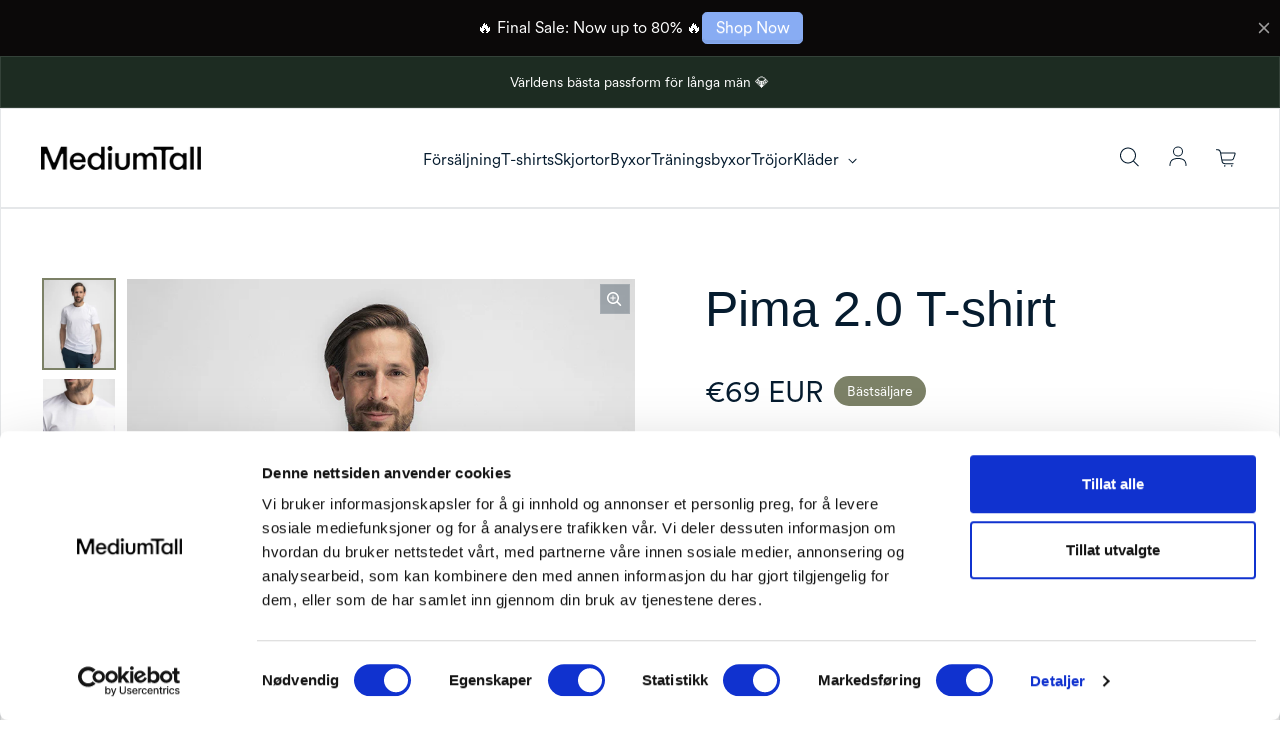

--- FILE ---
content_type: text/html; charset=utf-8
request_url: https://mediumtallclothing.com/de-se/products/pima-t-shirt
body_size: 74967
content:
<!doctype html>
<html class="no-js" lang="de" dir="ltr">
  <head>
    <!-- Google Tag Manager -->
    <!--
      <script>(function(w,d,s,l,i){w[l]=w[l]||[];w[l].push({'gtm.start':
      new Date().getTime(),event:'gtm.js'});var f=d.getElementsByTagName(s)[0],
      j=d.createElement(s),dl=l!='dataLayer'?'&l='+l:'';j.async=true;j.src=
      'https://www.googletagmanager.com/gtm.js?id='+i+dl;f.parentNode.insertBefore(j,f);
      })(window,document,'script','dataLayer','GTM-W9466LB');</script>
    -->
    <!-- End Google Tag Manager -->
    <!-- Google tag (gtag.js) -->
    <script async src="https://www.googletagmanager.com/gtag/js?id=G-9Q3P972C6D"></script>
    <script>
      window.dataLayer = window.dataLayer || [];
      function gtag(){dataLayer.push(arguments);}
      gtag('js', new Date());

      gtag('config', 'G-9Q3P972C6D');
    </script>

    <link rel="preconnect dns-prefetch" href="https://api.config-security.com/" crossorigin>
    <link rel="preconnect dns-prefetch" href="https://conf.config-security.com/" crossorigin>
    <link rel="preconnect dns-prefetch" href="https://whale.camera/" crossorigin>
    <script></script>
    <!-- ! Yoast SEO -->
    <script>
window.KiwiSizing = window.KiwiSizing === undefined ? {} : window.KiwiSizing;
KiwiSizing.shop = "mediumtallclothing.myshopify.com";


KiwiSizing.data = {
  collections: "271962734615,265988833303,275689865239,459575918615,271962570775",
  tags: "Noos,Pima T-shirt,YGroup_pima",
  product: "4839724187671",
  vendor: "NOOS",
  type: "T-shirt",
  title: "Pima 2.0 T-shirt",
  images: ["\/\/mediumtallclothing.com\/cdn\/shop\/files\/Pima1.jpg?v=1692619082","\/\/mediumtallclothing.com\/cdn\/shop\/files\/Pima2.jpg?v=1692619082","\/\/mediumtallclothing.com\/cdn\/shop\/files\/Pima3.jpg?v=1692619082","\/\/mediumtallclothing.com\/cdn\/shop\/files\/Pima4.jpg?v=1692619082","\/\/mediumtallclothing.com\/cdn\/shop\/products\/Pima_Hvit4.jpg?v=1692619082","\/\/mediumtallclothing.com\/cdn\/shop\/files\/Pima_Navy2.jpg?v=1692619082","\/\/mediumtallclothing.com\/cdn\/shop\/files\/Pima_Navy.jpg?v=1692619082","\/\/mediumtallclothing.com\/cdn\/shop\/files\/Pima_Navy1.jpg?v=1692619082","\/\/mediumtallclothing.com\/cdn\/shop\/files\/Pima_Navy3.jpg?v=1692619082","\/\/mediumtallclothing.com\/cdn\/shop\/products\/marine4_e2e77c5c-fa5e-4225-b8a1-e2290df552b9.jpg?v=1692619082","\/\/mediumtallclothing.com\/cdn\/shop\/files\/PimaBlack3.jpg?v=1692619082","\/\/mediumtallclothing.com\/cdn\/shop\/files\/PimaBlack1.jpg?v=1692619082","\/\/mediumtallclothing.com\/cdn\/shop\/files\/PimaBlack2.jpg?v=1692619082","\/\/mediumtallclothing.com\/cdn\/shop\/files\/PimaBlack4.jpg?v=1692619082","\/\/mediumtallclothing.com\/cdn\/shop\/products\/sort4_cc5da1c4-7b42-47fd-8559-071728e380eb.jpg?v=1692619082"],
  options: [{"name":"Färg","position":1,"values":["Vit","Svart","Marin"]},{"name":"Bredd","position":2,"values":["Medium (Standard)","Extra smal"]},{"name":"Höjd","position":3,"values":["180-185 cm","185-190 cm","190-195 cm","195-200 cm","200-205 cm","205-210 cm"]}],
  variants: [{"id":32981616525335,"title":"Vit \/ Medium (Standard) \/ 180-185 cm","option1":"Vit","option2":"Medium (Standard)","option3":"180-185 cm","sku":"Pima-t-shirt-White-180","requires_shipping":true,"taxable":true,"featured_image":{"id":30719776161815,"product_id":4839724187671,"position":1,"created_at":"2023-08-21T13:46:50+02:00","updated_at":"2023-08-21T13:58:02+02:00","alt":"#color_white","width":800,"height":1000,"src":"\/\/mediumtallclothing.com\/cdn\/shop\/files\/Pima1.jpg?v=1692619082","variant_ids":[32981616525335,32981616623639,32981616721943,32981616820247,32981616918551,40505586745367,40505586778135,40505586810903,40505586843671,40505586876439,40605680533527,40605680566295]},"available":true,"name":"Pima 2.0 T-shirt - Vit \/ Medium (Standard) \/ 180-185 cm","public_title":"Vit \/ Medium (Standard) \/ 180-185 cm","options":["Vit","Medium (Standard)","180-185 cm"],"price":6900,"weight":0,"compare_at_price":null,"inventory_quantity":1,"inventory_management":"shopify","inventory_policy":"deny","barcode":"A-0120-Z","featured_media":{"alt":"#color_white","id":23071953911831,"position":1,"preview_image":{"aspect_ratio":0.8,"height":1000,"width":800,"src":"\/\/mediumtallclothing.com\/cdn\/shop\/files\/Pima1.jpg?v=1692619082"}},"requires_selling_plan":false,"selling_plan_allocations":[]},{"id":32981616623639,"title":"Vit \/ Medium (Standard) \/ 185-190 cm","option1":"Vit","option2":"Medium (Standard)","option3":"185-190 cm","sku":"Pima-t-shirt-White-185","requires_shipping":true,"taxable":true,"featured_image":{"id":30719776161815,"product_id":4839724187671,"position":1,"created_at":"2023-08-21T13:46:50+02:00","updated_at":"2023-08-21T13:58:02+02:00","alt":"#color_white","width":800,"height":1000,"src":"\/\/mediumtallclothing.com\/cdn\/shop\/files\/Pima1.jpg?v=1692619082","variant_ids":[32981616525335,32981616623639,32981616721943,32981616820247,32981616918551,40505586745367,40505586778135,40505586810903,40505586843671,40505586876439,40605680533527,40605680566295]},"available":true,"name":"Pima 2.0 T-shirt - Vit \/ Medium (Standard) \/ 185-190 cm","public_title":"Vit \/ Medium (Standard) \/ 185-190 cm","options":["Vit","Medium (Standard)","185-190 cm"],"price":6900,"weight":0,"compare_at_price":null,"inventory_quantity":50,"inventory_management":"shopify","inventory_policy":"deny","barcode":"A-0121-Z","featured_media":{"alt":"#color_white","id":23071953911831,"position":1,"preview_image":{"aspect_ratio":0.8,"height":1000,"width":800,"src":"\/\/mediumtallclothing.com\/cdn\/shop\/files\/Pima1.jpg?v=1692619082"}},"requires_selling_plan":false,"selling_plan_allocations":[]},{"id":32981616721943,"title":"Vit \/ Medium (Standard) \/ 190-195 cm","option1":"Vit","option2":"Medium (Standard)","option3":"190-195 cm","sku":"Pima-t-shirt-White-190","requires_shipping":true,"taxable":true,"featured_image":{"id":30719776161815,"product_id":4839724187671,"position":1,"created_at":"2023-08-21T13:46:50+02:00","updated_at":"2023-08-21T13:58:02+02:00","alt":"#color_white","width":800,"height":1000,"src":"\/\/mediumtallclothing.com\/cdn\/shop\/files\/Pima1.jpg?v=1692619082","variant_ids":[32981616525335,32981616623639,32981616721943,32981616820247,32981616918551,40505586745367,40505586778135,40505586810903,40505586843671,40505586876439,40605680533527,40605680566295]},"available":true,"name":"Pima 2.0 T-shirt - Vit \/ Medium (Standard) \/ 190-195 cm","public_title":"Vit \/ Medium (Standard) \/ 190-195 cm","options":["Vit","Medium (Standard)","190-195 cm"],"price":6900,"weight":0,"compare_at_price":null,"inventory_quantity":50,"inventory_management":"shopify","inventory_policy":"deny","barcode":"A-0122-Z","featured_media":{"alt":"#color_white","id":23071953911831,"position":1,"preview_image":{"aspect_ratio":0.8,"height":1000,"width":800,"src":"\/\/mediumtallclothing.com\/cdn\/shop\/files\/Pima1.jpg?v=1692619082"}},"requires_selling_plan":false,"selling_plan_allocations":[]},{"id":32981616820247,"title":"Vit \/ Medium (Standard) \/ 195-200 cm","option1":"Vit","option2":"Medium (Standard)","option3":"195-200 cm","sku":"Pima-t-shirt-White-195","requires_shipping":true,"taxable":true,"featured_image":{"id":30719776161815,"product_id":4839724187671,"position":1,"created_at":"2023-08-21T13:46:50+02:00","updated_at":"2023-08-21T13:58:02+02:00","alt":"#color_white","width":800,"height":1000,"src":"\/\/mediumtallclothing.com\/cdn\/shop\/files\/Pima1.jpg?v=1692619082","variant_ids":[32981616525335,32981616623639,32981616721943,32981616820247,32981616918551,40505586745367,40505586778135,40505586810903,40505586843671,40505586876439,40605680533527,40605680566295]},"available":true,"name":"Pima 2.0 T-shirt - Vit \/ Medium (Standard) \/ 195-200 cm","public_title":"Vit \/ Medium (Standard) \/ 195-200 cm","options":["Vit","Medium (Standard)","195-200 cm"],"price":6900,"weight":0,"compare_at_price":null,"inventory_quantity":50,"inventory_management":"shopify","inventory_policy":"deny","barcode":"A-0123-Z","featured_media":{"alt":"#color_white","id":23071953911831,"position":1,"preview_image":{"aspect_ratio":0.8,"height":1000,"width":800,"src":"\/\/mediumtallclothing.com\/cdn\/shop\/files\/Pima1.jpg?v=1692619082"}},"requires_selling_plan":false,"selling_plan_allocations":[]},{"id":32981616918551,"title":"Vit \/ Medium (Standard) \/ 200-205 cm","option1":"Vit","option2":"Medium (Standard)","option3":"200-205 cm","sku":"Pima-t-shirt-White-200","requires_shipping":true,"taxable":true,"featured_image":{"id":30719776161815,"product_id":4839724187671,"position":1,"created_at":"2023-08-21T13:46:50+02:00","updated_at":"2023-08-21T13:58:02+02:00","alt":"#color_white","width":800,"height":1000,"src":"\/\/mediumtallclothing.com\/cdn\/shop\/files\/Pima1.jpg?v=1692619082","variant_ids":[32981616525335,32981616623639,32981616721943,32981616820247,32981616918551,40505586745367,40505586778135,40505586810903,40505586843671,40505586876439,40605680533527,40605680566295]},"available":true,"name":"Pima 2.0 T-shirt - Vit \/ Medium (Standard) \/ 200-205 cm","public_title":"Vit \/ Medium (Standard) \/ 200-205 cm","options":["Vit","Medium (Standard)","200-205 cm"],"price":6900,"weight":0,"compare_at_price":null,"inventory_quantity":50,"inventory_management":"shopify","inventory_policy":"deny","barcode":"A-0124-Z","featured_media":{"alt":"#color_white","id":23071953911831,"position":1,"preview_image":{"aspect_ratio":0.8,"height":1000,"width":800,"src":"\/\/mediumtallclothing.com\/cdn\/shop\/files\/Pima1.jpg?v=1692619082"}},"requires_selling_plan":false,"selling_plan_allocations":[]},{"id":40605680566295,"title":"Vit \/ Medium (Standard) \/ 205-210 cm","option1":"Vit","option2":"Medium (Standard)","option3":"205-210 cm","sku":"Pima-t-shirt-White-205","requires_shipping":true,"taxable":true,"featured_image":{"id":30719776161815,"product_id":4839724187671,"position":1,"created_at":"2023-08-21T13:46:50+02:00","updated_at":"2023-08-21T13:58:02+02:00","alt":"#color_white","width":800,"height":1000,"src":"\/\/mediumtallclothing.com\/cdn\/shop\/files\/Pima1.jpg?v=1692619082","variant_ids":[32981616525335,32981616623639,32981616721943,32981616820247,32981616918551,40505586745367,40505586778135,40505586810903,40505586843671,40505586876439,40605680533527,40605680566295]},"available":true,"name":"Pima 2.0 T-shirt - Vit \/ Medium (Standard) \/ 205-210 cm","public_title":"Vit \/ Medium (Standard) \/ 205-210 cm","options":["Vit","Medium (Standard)","205-210 cm"],"price":6900,"weight":0,"compare_at_price":null,"inventory_quantity":50,"inventory_management":"shopify","inventory_policy":"deny","barcode":"A-0525-Z","featured_media":{"alt":"#color_white","id":23071953911831,"position":1,"preview_image":{"aspect_ratio":0.8,"height":1000,"width":800,"src":"\/\/mediumtallclothing.com\/cdn\/shop\/files\/Pima1.jpg?v=1692619082"}},"requires_selling_plan":false,"selling_plan_allocations":[]},{"id":40505586745367,"title":"Vit \/ Extra smal \/ 180-185 cm","option1":"Vit","option2":"Extra smal","option3":"180-185 cm","sku":"Pima-t-shirt-W-Slim-180","requires_shipping":true,"taxable":true,"featured_image":{"id":30719776161815,"product_id":4839724187671,"position":1,"created_at":"2023-08-21T13:46:50+02:00","updated_at":"2023-08-21T13:58:02+02:00","alt":"#color_white","width":800,"height":1000,"src":"\/\/mediumtallclothing.com\/cdn\/shop\/files\/Pima1.jpg?v=1692619082","variant_ids":[32981616525335,32981616623639,32981616721943,32981616820247,32981616918551,40505586745367,40505586778135,40505586810903,40505586843671,40505586876439,40605680533527,40605680566295]},"available":false,"name":"Pima 2.0 T-shirt - Vit \/ Extra smal \/ 180-185 cm","public_title":"Vit \/ Extra smal \/ 180-185 cm","options":["Vit","Extra smal","180-185 cm"],"price":6900,"weight":0,"compare_at_price":null,"inventory_quantity":0,"inventory_management":"shopify","inventory_policy":"deny","barcode":"","featured_media":{"alt":"#color_white","id":23071953911831,"position":1,"preview_image":{"aspect_ratio":0.8,"height":1000,"width":800,"src":"\/\/mediumtallclothing.com\/cdn\/shop\/files\/Pima1.jpg?v=1692619082"}},"requires_selling_plan":false,"selling_plan_allocations":[]},{"id":40505586778135,"title":"Vit \/ Extra smal \/ 185-190 cm","option1":"Vit","option2":"Extra smal","option3":"185-190 cm","sku":"Pima-t-shirt-W-Slim-185","requires_shipping":true,"taxable":true,"featured_image":{"id":30719776161815,"product_id":4839724187671,"position":1,"created_at":"2023-08-21T13:46:50+02:00","updated_at":"2023-08-21T13:58:02+02:00","alt":"#color_white","width":800,"height":1000,"src":"\/\/mediumtallclothing.com\/cdn\/shop\/files\/Pima1.jpg?v=1692619082","variant_ids":[32981616525335,32981616623639,32981616721943,32981616820247,32981616918551,40505586745367,40505586778135,40505586810903,40505586843671,40505586876439,40605680533527,40605680566295]},"available":true,"name":"Pima 2.0 T-shirt - Vit \/ Extra smal \/ 185-190 cm","public_title":"Vit \/ Extra smal \/ 185-190 cm","options":["Vit","Extra smal","185-190 cm"],"price":6900,"weight":0,"compare_at_price":null,"inventory_quantity":28,"inventory_management":"shopify","inventory_policy":"deny","barcode":"","featured_media":{"alt":"#color_white","id":23071953911831,"position":1,"preview_image":{"aspect_ratio":0.8,"height":1000,"width":800,"src":"\/\/mediumtallclothing.com\/cdn\/shop\/files\/Pima1.jpg?v=1692619082"}},"requires_selling_plan":false,"selling_plan_allocations":[]},{"id":40505586810903,"title":"Vit \/ Extra smal \/ 190-195 cm","option1":"Vit","option2":"Extra smal","option3":"190-195 cm","sku":"Pima-t-shirt-W-Slim-190","requires_shipping":true,"taxable":true,"featured_image":{"id":30719776161815,"product_id":4839724187671,"position":1,"created_at":"2023-08-21T13:46:50+02:00","updated_at":"2023-08-21T13:58:02+02:00","alt":"#color_white","width":800,"height":1000,"src":"\/\/mediumtallclothing.com\/cdn\/shop\/files\/Pima1.jpg?v=1692619082","variant_ids":[32981616525335,32981616623639,32981616721943,32981616820247,32981616918551,40505586745367,40505586778135,40505586810903,40505586843671,40505586876439,40605680533527,40605680566295]},"available":true,"name":"Pima 2.0 T-shirt - Vit \/ Extra smal \/ 190-195 cm","public_title":"Vit \/ Extra smal \/ 190-195 cm","options":["Vit","Extra smal","190-195 cm"],"price":6900,"weight":0,"compare_at_price":null,"inventory_quantity":27,"inventory_management":"shopify","inventory_policy":"deny","barcode":"","featured_media":{"alt":"#color_white","id":23071953911831,"position":1,"preview_image":{"aspect_ratio":0.8,"height":1000,"width":800,"src":"\/\/mediumtallclothing.com\/cdn\/shop\/files\/Pima1.jpg?v=1692619082"}},"requires_selling_plan":false,"selling_plan_allocations":[]},{"id":40505586843671,"title":"Vit \/ Extra smal \/ 195-200 cm","option1":"Vit","option2":"Extra smal","option3":"195-200 cm","sku":"Pima-t-shirt-W-Slim-195","requires_shipping":true,"taxable":true,"featured_image":{"id":30719776161815,"product_id":4839724187671,"position":1,"created_at":"2023-08-21T13:46:50+02:00","updated_at":"2023-08-21T13:58:02+02:00","alt":"#color_white","width":800,"height":1000,"src":"\/\/mediumtallclothing.com\/cdn\/shop\/files\/Pima1.jpg?v=1692619082","variant_ids":[32981616525335,32981616623639,32981616721943,32981616820247,32981616918551,40505586745367,40505586778135,40505586810903,40505586843671,40505586876439,40605680533527,40605680566295]},"available":true,"name":"Pima 2.0 T-shirt - Vit \/ Extra smal \/ 195-200 cm","public_title":"Vit \/ Extra smal \/ 195-200 cm","options":["Vit","Extra smal","195-200 cm"],"price":6900,"weight":0,"compare_at_price":null,"inventory_quantity":28,"inventory_management":"shopify","inventory_policy":"deny","barcode":"","featured_media":{"alt":"#color_white","id":23071953911831,"position":1,"preview_image":{"aspect_ratio":0.8,"height":1000,"width":800,"src":"\/\/mediumtallclothing.com\/cdn\/shop\/files\/Pima1.jpg?v=1692619082"}},"requires_selling_plan":false,"selling_plan_allocations":[]},{"id":40505586876439,"title":"Vit \/ Extra smal \/ 200-205 cm","option1":"Vit","option2":"Extra smal","option3":"200-205 cm","sku":"Pima-t-shirt-W-Slim-200","requires_shipping":true,"taxable":true,"featured_image":{"id":30719776161815,"product_id":4839724187671,"position":1,"created_at":"2023-08-21T13:46:50+02:00","updated_at":"2023-08-21T13:58:02+02:00","alt":"#color_white","width":800,"height":1000,"src":"\/\/mediumtallclothing.com\/cdn\/shop\/files\/Pima1.jpg?v=1692619082","variant_ids":[32981616525335,32981616623639,32981616721943,32981616820247,32981616918551,40505586745367,40505586778135,40505586810903,40505586843671,40505586876439,40605680533527,40605680566295]},"available":true,"name":"Pima 2.0 T-shirt - Vit \/ Extra smal \/ 200-205 cm","public_title":"Vit \/ Extra smal \/ 200-205 cm","options":["Vit","Extra smal","200-205 cm"],"price":6900,"weight":0,"compare_at_price":null,"inventory_quantity":17,"inventory_management":"shopify","inventory_policy":"deny","barcode":"","featured_media":{"alt":"#color_white","id":23071953911831,"position":1,"preview_image":{"aspect_ratio":0.8,"height":1000,"width":800,"src":"\/\/mediumtallclothing.com\/cdn\/shop\/files\/Pima1.jpg?v=1692619082"}},"requires_selling_plan":false,"selling_plan_allocations":[]},{"id":40605680533527,"title":"Vit \/ Extra smal \/ 205-210 cm","option1":"Vit","option2":"Extra smal","option3":"205-210 cm","sku":"Pima-t-shirt-W-Slim-205","requires_shipping":true,"taxable":true,"featured_image":{"id":30719776161815,"product_id":4839724187671,"position":1,"created_at":"2023-08-21T13:46:50+02:00","updated_at":"2023-08-21T13:58:02+02:00","alt":"#color_white","width":800,"height":1000,"src":"\/\/mediumtallclothing.com\/cdn\/shop\/files\/Pima1.jpg?v=1692619082","variant_ids":[32981616525335,32981616623639,32981616721943,32981616820247,32981616918551,40505586745367,40505586778135,40505586810903,40505586843671,40505586876439,40605680533527,40605680566295]},"available":false,"name":"Pima 2.0 T-shirt - Vit \/ Extra smal \/ 205-210 cm","public_title":"Vit \/ Extra smal \/ 205-210 cm","options":["Vit","Extra smal","205-210 cm"],"price":6900,"weight":0,"compare_at_price":null,"inventory_quantity":0,"inventory_management":"shopify","inventory_policy":"deny","barcode":"","featured_media":{"alt":"#color_white","id":23071953911831,"position":1,"preview_image":{"aspect_ratio":0.8,"height":1000,"width":800,"src":"\/\/mediumtallclothing.com\/cdn\/shop\/files\/Pima1.jpg?v=1692619082"}},"requires_selling_plan":false,"selling_plan_allocations":[]},{"id":32981616558103,"title":"Svart \/ Medium (Standard) \/ 180-185 cm","option1":"Svart","option2":"Medium (Standard)","option3":"180-185 cm","sku":"Pima-t-shirt-Black-180","requires_shipping":true,"taxable":true,"featured_image":{"id":30719777505303,"product_id":4839724187671,"position":11,"created_at":"2023-08-21T13:57:36+02:00","updated_at":"2023-08-21T13:58:02+02:00","alt":"#color_black","width":800,"height":1000,"src":"\/\/mediumtallclothing.com\/cdn\/shop\/files\/PimaBlack3.jpg?v=1692619082","variant_ids":[32981616558103,32981616656407,32981616754711,32981616853015,32981616951319,40505586909207,40505586941975,40505586974743,40505587007511,40505587040279,40605680599063,40605680631831]},"available":false,"name":"Pima 2.0 T-shirt - Svart \/ Medium (Standard) \/ 180-185 cm","public_title":"Svart \/ Medium (Standard) \/ 180-185 cm","options":["Svart","Medium (Standard)","180-185 cm"],"price":6900,"weight":0,"compare_at_price":null,"inventory_quantity":0,"inventory_management":"shopify","inventory_policy":"deny","barcode":"A-0070-Z","featured_media":{"alt":"#color_black","id":23071955615767,"position":11,"preview_image":{"aspect_ratio":0.8,"height":1000,"width":800,"src":"\/\/mediumtallclothing.com\/cdn\/shop\/files\/PimaBlack3.jpg?v=1692619082"}},"requires_selling_plan":false,"selling_plan_allocations":[]},{"id":32981616656407,"title":"Svart \/ Medium (Standard) \/ 185-190 cm","option1":"Svart","option2":"Medium (Standard)","option3":"185-190 cm","sku":"Pima-t-shirt-Black-185","requires_shipping":true,"taxable":true,"featured_image":{"id":30719777505303,"product_id":4839724187671,"position":11,"created_at":"2023-08-21T13:57:36+02:00","updated_at":"2023-08-21T13:58:02+02:00","alt":"#color_black","width":800,"height":1000,"src":"\/\/mediumtallclothing.com\/cdn\/shop\/files\/PimaBlack3.jpg?v=1692619082","variant_ids":[32981616558103,32981616656407,32981616754711,32981616853015,32981616951319,40505586909207,40505586941975,40505586974743,40505587007511,40505587040279,40605680599063,40605680631831]},"available":true,"name":"Pima 2.0 T-shirt - Svart \/ Medium (Standard) \/ 185-190 cm","public_title":"Svart \/ Medium (Standard) \/ 185-190 cm","options":["Svart","Medium (Standard)","185-190 cm"],"price":6900,"weight":0,"compare_at_price":null,"inventory_quantity":50,"inventory_management":"shopify","inventory_policy":"deny","barcode":"A-0071-Z","featured_media":{"alt":"#color_black","id":23071955615767,"position":11,"preview_image":{"aspect_ratio":0.8,"height":1000,"width":800,"src":"\/\/mediumtallclothing.com\/cdn\/shop\/files\/PimaBlack3.jpg?v=1692619082"}},"requires_selling_plan":false,"selling_plan_allocations":[]},{"id":32981616754711,"title":"Svart \/ Medium (Standard) \/ 190-195 cm","option1":"Svart","option2":"Medium (Standard)","option3":"190-195 cm","sku":"Pima-t-shirt-Black-190","requires_shipping":true,"taxable":true,"featured_image":{"id":30719777505303,"product_id":4839724187671,"position":11,"created_at":"2023-08-21T13:57:36+02:00","updated_at":"2023-08-21T13:58:02+02:00","alt":"#color_black","width":800,"height":1000,"src":"\/\/mediumtallclothing.com\/cdn\/shop\/files\/PimaBlack3.jpg?v=1692619082","variant_ids":[32981616558103,32981616656407,32981616754711,32981616853015,32981616951319,40505586909207,40505586941975,40505586974743,40505587007511,40505587040279,40605680599063,40605680631831]},"available":true,"name":"Pima 2.0 T-shirt - Svart \/ Medium (Standard) \/ 190-195 cm","public_title":"Svart \/ Medium (Standard) \/ 190-195 cm","options":["Svart","Medium (Standard)","190-195 cm"],"price":6900,"weight":0,"compare_at_price":null,"inventory_quantity":50,"inventory_management":"shopify","inventory_policy":"deny","barcode":"A-0072-Z","featured_media":{"alt":"#color_black","id":23071955615767,"position":11,"preview_image":{"aspect_ratio":0.8,"height":1000,"width":800,"src":"\/\/mediumtallclothing.com\/cdn\/shop\/files\/PimaBlack3.jpg?v=1692619082"}},"requires_selling_plan":false,"selling_plan_allocations":[]},{"id":32981616853015,"title":"Svart \/ Medium (Standard) \/ 195-200 cm","option1":"Svart","option2":"Medium (Standard)","option3":"195-200 cm","sku":"Pima-t-shirt-Black-195","requires_shipping":true,"taxable":true,"featured_image":{"id":30719777505303,"product_id":4839724187671,"position":11,"created_at":"2023-08-21T13:57:36+02:00","updated_at":"2023-08-21T13:58:02+02:00","alt":"#color_black","width":800,"height":1000,"src":"\/\/mediumtallclothing.com\/cdn\/shop\/files\/PimaBlack3.jpg?v=1692619082","variant_ids":[32981616558103,32981616656407,32981616754711,32981616853015,32981616951319,40505586909207,40505586941975,40505586974743,40505587007511,40505587040279,40605680599063,40605680631831]},"available":true,"name":"Pima 2.0 T-shirt - Svart \/ Medium (Standard) \/ 195-200 cm","public_title":"Svart \/ Medium (Standard) \/ 195-200 cm","options":["Svart","Medium (Standard)","195-200 cm"],"price":6900,"weight":0,"compare_at_price":null,"inventory_quantity":50,"inventory_management":"shopify","inventory_policy":"deny","barcode":"A-0073-Z","featured_media":{"alt":"#color_black","id":23071955615767,"position":11,"preview_image":{"aspect_ratio":0.8,"height":1000,"width":800,"src":"\/\/mediumtallclothing.com\/cdn\/shop\/files\/PimaBlack3.jpg?v=1692619082"}},"requires_selling_plan":false,"selling_plan_allocations":[]},{"id":32981616951319,"title":"Svart \/ Medium (Standard) \/ 200-205 cm","option1":"Svart","option2":"Medium (Standard)","option3":"200-205 cm","sku":"Pima-t-shirt-Black-200","requires_shipping":true,"taxable":true,"featured_image":{"id":30719777505303,"product_id":4839724187671,"position":11,"created_at":"2023-08-21T13:57:36+02:00","updated_at":"2023-08-21T13:58:02+02:00","alt":"#color_black","width":800,"height":1000,"src":"\/\/mediumtallclothing.com\/cdn\/shop\/files\/PimaBlack3.jpg?v=1692619082","variant_ids":[32981616558103,32981616656407,32981616754711,32981616853015,32981616951319,40505586909207,40505586941975,40505586974743,40505587007511,40505587040279,40605680599063,40605680631831]},"available":true,"name":"Pima 2.0 T-shirt - Svart \/ Medium (Standard) \/ 200-205 cm","public_title":"Svart \/ Medium (Standard) \/ 200-205 cm","options":["Svart","Medium (Standard)","200-205 cm"],"price":6900,"weight":0,"compare_at_price":null,"inventory_quantity":50,"inventory_management":"shopify","inventory_policy":"deny","barcode":"A-0074-Z","featured_media":{"alt":"#color_black","id":23071955615767,"position":11,"preview_image":{"aspect_ratio":0.8,"height":1000,"width":800,"src":"\/\/mediumtallclothing.com\/cdn\/shop\/files\/PimaBlack3.jpg?v=1692619082"}},"requires_selling_plan":false,"selling_plan_allocations":[]},{"id":40605680631831,"title":"Svart \/ Medium (Standard) \/ 205-210 cm","option1":"Svart","option2":"Medium (Standard)","option3":"205-210 cm","sku":"Pima-t-shirt-Black-205","requires_shipping":true,"taxable":true,"featured_image":{"id":30719777505303,"product_id":4839724187671,"position":11,"created_at":"2023-08-21T13:57:36+02:00","updated_at":"2023-08-21T13:58:02+02:00","alt":"#color_black","width":800,"height":1000,"src":"\/\/mediumtallclothing.com\/cdn\/shop\/files\/PimaBlack3.jpg?v=1692619082","variant_ids":[32981616558103,32981616656407,32981616754711,32981616853015,32981616951319,40505586909207,40505586941975,40505586974743,40505587007511,40505587040279,40605680599063,40605680631831]},"available":true,"name":"Pima 2.0 T-shirt - Svart \/ Medium (Standard) \/ 205-210 cm","public_title":"Svart \/ Medium (Standard) \/ 205-210 cm","options":["Svart","Medium (Standard)","205-210 cm"],"price":6900,"weight":0,"compare_at_price":null,"inventory_quantity":36,"inventory_management":"shopify","inventory_policy":"deny","barcode":"A-0526-Z","featured_media":{"alt":"#color_black","id":23071955615767,"position":11,"preview_image":{"aspect_ratio":0.8,"height":1000,"width":800,"src":"\/\/mediumtallclothing.com\/cdn\/shop\/files\/PimaBlack3.jpg?v=1692619082"}},"requires_selling_plan":false,"selling_plan_allocations":[]},{"id":40505586909207,"title":"Svart \/ Extra smal \/ 180-185 cm","option1":"Svart","option2":"Extra smal","option3":"180-185 cm","sku":"Pima-t-shirt-B-Slim-180","requires_shipping":true,"taxable":true,"featured_image":{"id":30719777505303,"product_id":4839724187671,"position":11,"created_at":"2023-08-21T13:57:36+02:00","updated_at":"2023-08-21T13:58:02+02:00","alt":"#color_black","width":800,"height":1000,"src":"\/\/mediumtallclothing.com\/cdn\/shop\/files\/PimaBlack3.jpg?v=1692619082","variant_ids":[32981616558103,32981616656407,32981616754711,32981616853015,32981616951319,40505586909207,40505586941975,40505586974743,40505587007511,40505587040279,40605680599063,40605680631831]},"available":true,"name":"Pima 2.0 T-shirt - Svart \/ Extra smal \/ 180-185 cm","public_title":"Svart \/ Extra smal \/ 180-185 cm","options":["Svart","Extra smal","180-185 cm"],"price":6900,"weight":0,"compare_at_price":null,"inventory_quantity":14,"inventory_management":"shopify","inventory_policy":"deny","barcode":"","featured_media":{"alt":"#color_black","id":23071955615767,"position":11,"preview_image":{"aspect_ratio":0.8,"height":1000,"width":800,"src":"\/\/mediumtallclothing.com\/cdn\/shop\/files\/PimaBlack3.jpg?v=1692619082"}},"requires_selling_plan":false,"selling_plan_allocations":[]},{"id":40505586941975,"title":"Svart \/ Extra smal \/ 185-190 cm","option1":"Svart","option2":"Extra smal","option3":"185-190 cm","sku":"Pima-t-shirt-B-Slim-185","requires_shipping":true,"taxable":true,"featured_image":{"id":30719777505303,"product_id":4839724187671,"position":11,"created_at":"2023-08-21T13:57:36+02:00","updated_at":"2023-08-21T13:58:02+02:00","alt":"#color_black","width":800,"height":1000,"src":"\/\/mediumtallclothing.com\/cdn\/shop\/files\/PimaBlack3.jpg?v=1692619082","variant_ids":[32981616558103,32981616656407,32981616754711,32981616853015,32981616951319,40505586909207,40505586941975,40505586974743,40505587007511,40505587040279,40605680599063,40605680631831]},"available":true,"name":"Pima 2.0 T-shirt - Svart \/ Extra smal \/ 185-190 cm","public_title":"Svart \/ Extra smal \/ 185-190 cm","options":["Svart","Extra smal","185-190 cm"],"price":6900,"weight":0,"compare_at_price":null,"inventory_quantity":43,"inventory_management":"shopify","inventory_policy":"deny","barcode":"","featured_media":{"alt":"#color_black","id":23071955615767,"position":11,"preview_image":{"aspect_ratio":0.8,"height":1000,"width":800,"src":"\/\/mediumtallclothing.com\/cdn\/shop\/files\/PimaBlack3.jpg?v=1692619082"}},"requires_selling_plan":false,"selling_plan_allocations":[]},{"id":40505586974743,"title":"Svart \/ Extra smal \/ 190-195 cm","option1":"Svart","option2":"Extra smal","option3":"190-195 cm","sku":"Pima-t-shirt-B-Slim-190","requires_shipping":true,"taxable":true,"featured_image":{"id":30719777505303,"product_id":4839724187671,"position":11,"created_at":"2023-08-21T13:57:36+02:00","updated_at":"2023-08-21T13:58:02+02:00","alt":"#color_black","width":800,"height":1000,"src":"\/\/mediumtallclothing.com\/cdn\/shop\/files\/PimaBlack3.jpg?v=1692619082","variant_ids":[32981616558103,32981616656407,32981616754711,32981616853015,32981616951319,40505586909207,40505586941975,40505586974743,40505587007511,40505587040279,40605680599063,40605680631831]},"available":true,"name":"Pima 2.0 T-shirt - Svart \/ Extra smal \/ 190-195 cm","public_title":"Svart \/ Extra smal \/ 190-195 cm","options":["Svart","Extra smal","190-195 cm"],"price":6900,"weight":0,"compare_at_price":null,"inventory_quantity":23,"inventory_management":"shopify","inventory_policy":"deny","barcode":"","featured_media":{"alt":"#color_black","id":23071955615767,"position":11,"preview_image":{"aspect_ratio":0.8,"height":1000,"width":800,"src":"\/\/mediumtallclothing.com\/cdn\/shop\/files\/PimaBlack3.jpg?v=1692619082"}},"requires_selling_plan":false,"selling_plan_allocations":[]},{"id":40505587007511,"title":"Svart \/ Extra smal \/ 195-200 cm","option1":"Svart","option2":"Extra smal","option3":"195-200 cm","sku":"Pima-t-shirt-B-Slim-195","requires_shipping":true,"taxable":true,"featured_image":{"id":30719777505303,"product_id":4839724187671,"position":11,"created_at":"2023-08-21T13:57:36+02:00","updated_at":"2023-08-21T13:58:02+02:00","alt":"#color_black","width":800,"height":1000,"src":"\/\/mediumtallclothing.com\/cdn\/shop\/files\/PimaBlack3.jpg?v=1692619082","variant_ids":[32981616558103,32981616656407,32981616754711,32981616853015,32981616951319,40505586909207,40505586941975,40505586974743,40505587007511,40505587040279,40605680599063,40605680631831]},"available":true,"name":"Pima 2.0 T-shirt - Svart \/ Extra smal \/ 195-200 cm","public_title":"Svart \/ Extra smal \/ 195-200 cm","options":["Svart","Extra smal","195-200 cm"],"price":6900,"weight":0,"compare_at_price":null,"inventory_quantity":35,"inventory_management":"shopify","inventory_policy":"deny","barcode":"","featured_media":{"alt":"#color_black","id":23071955615767,"position":11,"preview_image":{"aspect_ratio":0.8,"height":1000,"width":800,"src":"\/\/mediumtallclothing.com\/cdn\/shop\/files\/PimaBlack3.jpg?v=1692619082"}},"requires_selling_plan":false,"selling_plan_allocations":[]},{"id":40505587040279,"title":"Svart \/ Extra smal \/ 200-205 cm","option1":"Svart","option2":"Extra smal","option3":"200-205 cm","sku":"Pima-t-shirt-B-Slim-200","requires_shipping":true,"taxable":true,"featured_image":{"id":30719777505303,"product_id":4839724187671,"position":11,"created_at":"2023-08-21T13:57:36+02:00","updated_at":"2023-08-21T13:58:02+02:00","alt":"#color_black","width":800,"height":1000,"src":"\/\/mediumtallclothing.com\/cdn\/shop\/files\/PimaBlack3.jpg?v=1692619082","variant_ids":[32981616558103,32981616656407,32981616754711,32981616853015,32981616951319,40505586909207,40505586941975,40505586974743,40505587007511,40505587040279,40605680599063,40605680631831]},"available":true,"name":"Pima 2.0 T-shirt - Svart \/ Extra smal \/ 200-205 cm","public_title":"Svart \/ Extra smal \/ 200-205 cm","options":["Svart","Extra smal","200-205 cm"],"price":6900,"weight":0,"compare_at_price":null,"inventory_quantity":20,"inventory_management":"shopify","inventory_policy":"deny","barcode":"","featured_media":{"alt":"#color_black","id":23071955615767,"position":11,"preview_image":{"aspect_ratio":0.8,"height":1000,"width":800,"src":"\/\/mediumtallclothing.com\/cdn\/shop\/files\/PimaBlack3.jpg?v=1692619082"}},"requires_selling_plan":false,"selling_plan_allocations":[]},{"id":40605680599063,"title":"Svart \/ Extra smal \/ 205-210 cm","option1":"Svart","option2":"Extra smal","option3":"205-210 cm","sku":"Pima-t-shirt-B-Slim-205","requires_shipping":true,"taxable":true,"featured_image":{"id":30719777505303,"product_id":4839724187671,"position":11,"created_at":"2023-08-21T13:57:36+02:00","updated_at":"2023-08-21T13:58:02+02:00","alt":"#color_black","width":800,"height":1000,"src":"\/\/mediumtallclothing.com\/cdn\/shop\/files\/PimaBlack3.jpg?v=1692619082","variant_ids":[32981616558103,32981616656407,32981616754711,32981616853015,32981616951319,40505586909207,40505586941975,40505586974743,40505587007511,40505587040279,40605680599063,40605680631831]},"available":false,"name":"Pima 2.0 T-shirt - Svart \/ Extra smal \/ 205-210 cm","public_title":"Svart \/ Extra smal \/ 205-210 cm","options":["Svart","Extra smal","205-210 cm"],"price":6900,"weight":0,"compare_at_price":null,"inventory_quantity":0,"inventory_management":"shopify","inventory_policy":"deny","barcode":"","featured_media":{"alt":"#color_black","id":23071955615767,"position":11,"preview_image":{"aspect_ratio":0.8,"height":1000,"width":800,"src":"\/\/mediumtallclothing.com\/cdn\/shop\/files\/PimaBlack3.jpg?v=1692619082"}},"requires_selling_plan":false,"selling_plan_allocations":[]},{"id":32981616590871,"title":"Marin \/ Medium (Standard) \/ 180-185 cm","option1":"Marin","option2":"Medium (Standard)","option3":"180-185 cm","sku":"Pima-t-shirt-Navy-180","requires_shipping":true,"taxable":true,"featured_image":{"id":30719777341463,"product_id":4839724187671,"position":6,"created_at":"2023-08-21T13:57:36+02:00","updated_at":"2023-08-21T13:58:02+02:00","alt":"#color_navy","width":800,"height":1000,"src":"\/\/mediumtallclothing.com\/cdn\/shop\/files\/Pima_Navy2.jpg?v=1692619082","variant_ids":[32981616590871,32981616689175,32981616787479,32981616885783,32981616984087,40505587073047,40505587105815,40505587138583,40505587171351,40505587204119,40605680664599,40605680697367]},"available":false,"name":"Pima 2.0 T-shirt - Marin \/ Medium (Standard) \/ 180-185 cm","public_title":"Marin \/ Medium (Standard) \/ 180-185 cm","options":["Marin","Medium (Standard)","180-185 cm"],"price":6900,"weight":0,"compare_at_price":null,"inventory_quantity":0,"inventory_management":"shopify","inventory_policy":"deny","barcode":"A-0075-Z","featured_media":{"alt":"#color_navy","id":23071955484695,"position":6,"preview_image":{"aspect_ratio":0.8,"height":1000,"width":800,"src":"\/\/mediumtallclothing.com\/cdn\/shop\/files\/Pima_Navy2.jpg?v=1692619082"}},"requires_selling_plan":false,"selling_plan_allocations":[]},{"id":32981616689175,"title":"Marin \/ Medium (Standard) \/ 185-190 cm","option1":"Marin","option2":"Medium (Standard)","option3":"185-190 cm","sku":"Pima-t-shirt-Navy-185","requires_shipping":true,"taxable":true,"featured_image":{"id":30719777341463,"product_id":4839724187671,"position":6,"created_at":"2023-08-21T13:57:36+02:00","updated_at":"2023-08-21T13:58:02+02:00","alt":"#color_navy","width":800,"height":1000,"src":"\/\/mediumtallclothing.com\/cdn\/shop\/files\/Pima_Navy2.jpg?v=1692619082","variant_ids":[32981616590871,32981616689175,32981616787479,32981616885783,32981616984087,40505587073047,40505587105815,40505587138583,40505587171351,40505587204119,40605680664599,40605680697367]},"available":true,"name":"Pima 2.0 T-shirt - Marin \/ Medium (Standard) \/ 185-190 cm","public_title":"Marin \/ Medium (Standard) \/ 185-190 cm","options":["Marin","Medium (Standard)","185-190 cm"],"price":6900,"weight":0,"compare_at_price":null,"inventory_quantity":50,"inventory_management":"shopify","inventory_policy":"deny","barcode":"A-0076-Z","featured_media":{"alt":"#color_navy","id":23071955484695,"position":6,"preview_image":{"aspect_ratio":0.8,"height":1000,"width":800,"src":"\/\/mediumtallclothing.com\/cdn\/shop\/files\/Pima_Navy2.jpg?v=1692619082"}},"requires_selling_plan":false,"selling_plan_allocations":[]},{"id":32981616787479,"title":"Marin \/ Medium (Standard) \/ 190-195 cm","option1":"Marin","option2":"Medium (Standard)","option3":"190-195 cm","sku":"Pima-t-shirt-Navy-190","requires_shipping":true,"taxable":true,"featured_image":{"id":30719777341463,"product_id":4839724187671,"position":6,"created_at":"2023-08-21T13:57:36+02:00","updated_at":"2023-08-21T13:58:02+02:00","alt":"#color_navy","width":800,"height":1000,"src":"\/\/mediumtallclothing.com\/cdn\/shop\/files\/Pima_Navy2.jpg?v=1692619082","variant_ids":[32981616590871,32981616689175,32981616787479,32981616885783,32981616984087,40505587073047,40505587105815,40505587138583,40505587171351,40505587204119,40605680664599,40605680697367]},"available":true,"name":"Pima 2.0 T-shirt - Marin \/ Medium (Standard) \/ 190-195 cm","public_title":"Marin \/ Medium (Standard) \/ 190-195 cm","options":["Marin","Medium (Standard)","190-195 cm"],"price":6900,"weight":0,"compare_at_price":null,"inventory_quantity":50,"inventory_management":"shopify","inventory_policy":"deny","barcode":"A-0077-Z","featured_media":{"alt":"#color_navy","id":23071955484695,"position":6,"preview_image":{"aspect_ratio":0.8,"height":1000,"width":800,"src":"\/\/mediumtallclothing.com\/cdn\/shop\/files\/Pima_Navy2.jpg?v=1692619082"}},"requires_selling_plan":false,"selling_plan_allocations":[]},{"id":32981616885783,"title":"Marin \/ Medium (Standard) \/ 195-200 cm","option1":"Marin","option2":"Medium (Standard)","option3":"195-200 cm","sku":"Pima-t-shirt-Navy-195","requires_shipping":true,"taxable":true,"featured_image":{"id":30719777341463,"product_id":4839724187671,"position":6,"created_at":"2023-08-21T13:57:36+02:00","updated_at":"2023-08-21T13:58:02+02:00","alt":"#color_navy","width":800,"height":1000,"src":"\/\/mediumtallclothing.com\/cdn\/shop\/files\/Pima_Navy2.jpg?v=1692619082","variant_ids":[32981616590871,32981616689175,32981616787479,32981616885783,32981616984087,40505587073047,40505587105815,40505587138583,40505587171351,40505587204119,40605680664599,40605680697367]},"available":true,"name":"Pima 2.0 T-shirt - Marin \/ Medium (Standard) \/ 195-200 cm","public_title":"Marin \/ Medium (Standard) \/ 195-200 cm","options":["Marin","Medium (Standard)","195-200 cm"],"price":6900,"weight":0,"compare_at_price":null,"inventory_quantity":50,"inventory_management":"shopify","inventory_policy":"deny","barcode":"A-0078-Z","featured_media":{"alt":"#color_navy","id":23071955484695,"position":6,"preview_image":{"aspect_ratio":0.8,"height":1000,"width":800,"src":"\/\/mediumtallclothing.com\/cdn\/shop\/files\/Pima_Navy2.jpg?v=1692619082"}},"requires_selling_plan":false,"selling_plan_allocations":[]},{"id":32981616984087,"title":"Marin \/ Medium (Standard) \/ 200-205 cm","option1":"Marin","option2":"Medium (Standard)","option3":"200-205 cm","sku":"Pima-t-shirt-Navy-200","requires_shipping":true,"taxable":true,"featured_image":{"id":30719777341463,"product_id":4839724187671,"position":6,"created_at":"2023-08-21T13:57:36+02:00","updated_at":"2023-08-21T13:58:02+02:00","alt":"#color_navy","width":800,"height":1000,"src":"\/\/mediumtallclothing.com\/cdn\/shop\/files\/Pima_Navy2.jpg?v=1692619082","variant_ids":[32981616590871,32981616689175,32981616787479,32981616885783,32981616984087,40505587073047,40505587105815,40505587138583,40505587171351,40505587204119,40605680664599,40605680697367]},"available":true,"name":"Pima 2.0 T-shirt - Marin \/ Medium (Standard) \/ 200-205 cm","public_title":"Marin \/ Medium (Standard) \/ 200-205 cm","options":["Marin","Medium (Standard)","200-205 cm"],"price":6900,"weight":0,"compare_at_price":null,"inventory_quantity":50,"inventory_management":"shopify","inventory_policy":"deny","barcode":"A-0079-Z","featured_media":{"alt":"#color_navy","id":23071955484695,"position":6,"preview_image":{"aspect_ratio":0.8,"height":1000,"width":800,"src":"\/\/mediumtallclothing.com\/cdn\/shop\/files\/Pima_Navy2.jpg?v=1692619082"}},"requires_selling_plan":false,"selling_plan_allocations":[]},{"id":40605680697367,"title":"Marin \/ Medium (Standard) \/ 205-210 cm","option1":"Marin","option2":"Medium (Standard)","option3":"205-210 cm","sku":"Pima-t-shirt-Navy-205","requires_shipping":true,"taxable":true,"featured_image":{"id":30719777341463,"product_id":4839724187671,"position":6,"created_at":"2023-08-21T13:57:36+02:00","updated_at":"2023-08-21T13:58:02+02:00","alt":"#color_navy","width":800,"height":1000,"src":"\/\/mediumtallclothing.com\/cdn\/shop\/files\/Pima_Navy2.jpg?v=1692619082","variant_ids":[32981616590871,32981616689175,32981616787479,32981616885783,32981616984087,40505587073047,40505587105815,40505587138583,40505587171351,40505587204119,40605680664599,40605680697367]},"available":true,"name":"Pima 2.0 T-shirt - Marin \/ Medium (Standard) \/ 205-210 cm","public_title":"Marin \/ Medium (Standard) \/ 205-210 cm","options":["Marin","Medium (Standard)","205-210 cm"],"price":6900,"weight":0,"compare_at_price":null,"inventory_quantity":42,"inventory_management":"shopify","inventory_policy":"deny","barcode":"A-0527-Z","featured_media":{"alt":"#color_navy","id":23071955484695,"position":6,"preview_image":{"aspect_ratio":0.8,"height":1000,"width":800,"src":"\/\/mediumtallclothing.com\/cdn\/shop\/files\/Pima_Navy2.jpg?v=1692619082"}},"requires_selling_plan":false,"selling_plan_allocations":[]},{"id":40505587073047,"title":"Marin \/ Extra smal \/ 180-185 cm","option1":"Marin","option2":"Extra smal","option3":"180-185 cm","sku":"Pima-t-shirt-N-Slim-180","requires_shipping":true,"taxable":true,"featured_image":{"id":30719777341463,"product_id":4839724187671,"position":6,"created_at":"2023-08-21T13:57:36+02:00","updated_at":"2023-08-21T13:58:02+02:00","alt":"#color_navy","width":800,"height":1000,"src":"\/\/mediumtallclothing.com\/cdn\/shop\/files\/Pima_Navy2.jpg?v=1692619082","variant_ids":[32981616590871,32981616689175,32981616787479,32981616885783,32981616984087,40505587073047,40505587105815,40505587138583,40505587171351,40505587204119,40605680664599,40605680697367]},"available":true,"name":"Pima 2.0 T-shirt - Marin \/ Extra smal \/ 180-185 cm","public_title":"Marin \/ Extra smal \/ 180-185 cm","options":["Marin","Extra smal","180-185 cm"],"price":6900,"weight":0,"compare_at_price":null,"inventory_quantity":14,"inventory_management":"shopify","inventory_policy":"deny","barcode":"","featured_media":{"alt":"#color_navy","id":23071955484695,"position":6,"preview_image":{"aspect_ratio":0.8,"height":1000,"width":800,"src":"\/\/mediumtallclothing.com\/cdn\/shop\/files\/Pima_Navy2.jpg?v=1692619082"}},"requires_selling_plan":false,"selling_plan_allocations":[]},{"id":40505587105815,"title":"Marin \/ Extra smal \/ 185-190 cm","option1":"Marin","option2":"Extra smal","option3":"185-190 cm","sku":"Pima-t-shirt-N-Slim-185","requires_shipping":true,"taxable":true,"featured_image":{"id":30719777341463,"product_id":4839724187671,"position":6,"created_at":"2023-08-21T13:57:36+02:00","updated_at":"2023-08-21T13:58:02+02:00","alt":"#color_navy","width":800,"height":1000,"src":"\/\/mediumtallclothing.com\/cdn\/shop\/files\/Pima_Navy2.jpg?v=1692619082","variant_ids":[32981616590871,32981616689175,32981616787479,32981616885783,32981616984087,40505587073047,40505587105815,40505587138583,40505587171351,40505587204119,40605680664599,40605680697367]},"available":true,"name":"Pima 2.0 T-shirt - Marin \/ Extra smal \/ 185-190 cm","public_title":"Marin \/ Extra smal \/ 185-190 cm","options":["Marin","Extra smal","185-190 cm"],"price":6900,"weight":0,"compare_at_price":null,"inventory_quantity":42,"inventory_management":"shopify","inventory_policy":"deny","barcode":"","featured_media":{"alt":"#color_navy","id":23071955484695,"position":6,"preview_image":{"aspect_ratio":0.8,"height":1000,"width":800,"src":"\/\/mediumtallclothing.com\/cdn\/shop\/files\/Pima_Navy2.jpg?v=1692619082"}},"requires_selling_plan":false,"selling_plan_allocations":[]},{"id":40505587138583,"title":"Marin \/ Extra smal \/ 190-195 cm","option1":"Marin","option2":"Extra smal","option3":"190-195 cm","sku":"Pima-t-shirt-N-Slim-190","requires_shipping":true,"taxable":true,"featured_image":{"id":30719777341463,"product_id":4839724187671,"position":6,"created_at":"2023-08-21T13:57:36+02:00","updated_at":"2023-08-21T13:58:02+02:00","alt":"#color_navy","width":800,"height":1000,"src":"\/\/mediumtallclothing.com\/cdn\/shop\/files\/Pima_Navy2.jpg?v=1692619082","variant_ids":[32981616590871,32981616689175,32981616787479,32981616885783,32981616984087,40505587073047,40505587105815,40505587138583,40505587171351,40505587204119,40605680664599,40605680697367]},"available":true,"name":"Pima 2.0 T-shirt - Marin \/ Extra smal \/ 190-195 cm","public_title":"Marin \/ Extra smal \/ 190-195 cm","options":["Marin","Extra smal","190-195 cm"],"price":6900,"weight":0,"compare_at_price":null,"inventory_quantity":18,"inventory_management":"shopify","inventory_policy":"deny","barcode":"","featured_media":{"alt":"#color_navy","id":23071955484695,"position":6,"preview_image":{"aspect_ratio":0.8,"height":1000,"width":800,"src":"\/\/mediumtallclothing.com\/cdn\/shop\/files\/Pima_Navy2.jpg?v=1692619082"}},"requires_selling_plan":false,"selling_plan_allocations":[]},{"id":40505587171351,"title":"Marin \/ Extra smal \/ 195-200 cm","option1":"Marin","option2":"Extra smal","option3":"195-200 cm","sku":"Pima-t-shirt-N-Slim-195","requires_shipping":true,"taxable":true,"featured_image":{"id":30719777341463,"product_id":4839724187671,"position":6,"created_at":"2023-08-21T13:57:36+02:00","updated_at":"2023-08-21T13:58:02+02:00","alt":"#color_navy","width":800,"height":1000,"src":"\/\/mediumtallclothing.com\/cdn\/shop\/files\/Pima_Navy2.jpg?v=1692619082","variant_ids":[32981616590871,32981616689175,32981616787479,32981616885783,32981616984087,40505587073047,40505587105815,40505587138583,40505587171351,40505587204119,40605680664599,40605680697367]},"available":true,"name":"Pima 2.0 T-shirt - Marin \/ Extra smal \/ 195-200 cm","public_title":"Marin \/ Extra smal \/ 195-200 cm","options":["Marin","Extra smal","195-200 cm"],"price":6900,"weight":0,"compare_at_price":null,"inventory_quantity":16,"inventory_management":"shopify","inventory_policy":"deny","barcode":"","featured_media":{"alt":"#color_navy","id":23071955484695,"position":6,"preview_image":{"aspect_ratio":0.8,"height":1000,"width":800,"src":"\/\/mediumtallclothing.com\/cdn\/shop\/files\/Pima_Navy2.jpg?v=1692619082"}},"requires_selling_plan":false,"selling_plan_allocations":[]},{"id":40505587204119,"title":"Marin \/ Extra smal \/ 200-205 cm","option1":"Marin","option2":"Extra smal","option3":"200-205 cm","sku":"Pima-t-shirt-N-Slim-200","requires_shipping":true,"taxable":true,"featured_image":{"id":30719777341463,"product_id":4839724187671,"position":6,"created_at":"2023-08-21T13:57:36+02:00","updated_at":"2023-08-21T13:58:02+02:00","alt":"#color_navy","width":800,"height":1000,"src":"\/\/mediumtallclothing.com\/cdn\/shop\/files\/Pima_Navy2.jpg?v=1692619082","variant_ids":[32981616590871,32981616689175,32981616787479,32981616885783,32981616984087,40505587073047,40505587105815,40505587138583,40505587171351,40505587204119,40605680664599,40605680697367]},"available":true,"name":"Pima 2.0 T-shirt - Marin \/ Extra smal \/ 200-205 cm","public_title":"Marin \/ Extra smal \/ 200-205 cm","options":["Marin","Extra smal","200-205 cm"],"price":6900,"weight":0,"compare_at_price":null,"inventory_quantity":11,"inventory_management":"shopify","inventory_policy":"deny","barcode":"","featured_media":{"alt":"#color_navy","id":23071955484695,"position":6,"preview_image":{"aspect_ratio":0.8,"height":1000,"width":800,"src":"\/\/mediumtallclothing.com\/cdn\/shop\/files\/Pima_Navy2.jpg?v=1692619082"}},"requires_selling_plan":false,"selling_plan_allocations":[]},{"id":40605680664599,"title":"Marin \/ Extra smal \/ 205-210 cm","option1":"Marin","option2":"Extra smal","option3":"205-210 cm","sku":"Pima-t-shirt-N-Slim-205","requires_shipping":true,"taxable":true,"featured_image":{"id":30719777341463,"product_id":4839724187671,"position":6,"created_at":"2023-08-21T13:57:36+02:00","updated_at":"2023-08-21T13:58:02+02:00","alt":"#color_navy","width":800,"height":1000,"src":"\/\/mediumtallclothing.com\/cdn\/shop\/files\/Pima_Navy2.jpg?v=1692619082","variant_ids":[32981616590871,32981616689175,32981616787479,32981616885783,32981616984087,40505587073047,40505587105815,40505587138583,40505587171351,40505587204119,40605680664599,40605680697367]},"available":false,"name":"Pima 2.0 T-shirt - Marin \/ Extra smal \/ 205-210 cm","public_title":"Marin \/ Extra smal \/ 205-210 cm","options":["Marin","Extra smal","205-210 cm"],"price":6900,"weight":0,"compare_at_price":null,"inventory_quantity":0,"inventory_management":"shopify","inventory_policy":"deny","barcode":"","featured_media":{"alt":"#color_navy","id":23071955484695,"position":6,"preview_image":{"aspect_ratio":0.8,"height":1000,"width":800,"src":"\/\/mediumtallclothing.com\/cdn\/shop\/files\/Pima_Navy2.jpg?v=1692619082"}},"requires_selling_plan":false,"selling_plan_allocations":[]}],
};

</script>

    <script
      id="Cookiebot"
      src="https://consent.cookiebot.com/uc.js"
      data-cbid="19f870fd-585b-4a5a-b7de-c0c9823a058a"
      type="text/javascript"
      defer
    ></script>

    <meta charset="utf-8">
    <meta http-equiv="X-UA-Compatible" content="IE=edge">
    <meta name="viewport" content="width=device-width,initial-scale=1">
    <meta name="theme-color" content="#FFFFFF"><link rel="icon" type="image/png" href="//mediumtallclothing.com/cdn/shop/files/Favicon_0b80a0d4-ea42-4e04-b316-3f5cc947b245.png?crop=center&height=32&v=1676543204&width=32"><link rel="preconnect" href="https://cdn.shopify.com"><link rel="preconnect" href="https://fonts.shopifycdn.com" crossorigin><title>Pima 2.0 T-shirt
 &ndash; MediumTall Clothing</title>
<meta name="description" content="En T-shirt gjord speciellt för långa män MediumTall är en norsk startup som specialiserat sig på kläder för långa män sedan 2014. Alla våra kläder har extra längd, slim fit och extra armlängd. T-shirtarna är gjorda för att förbättra din kroppstyp och få dig att se och må bra. Vi har itererat på passformen på T-shirten ">

    
<meta property='og:site_name' content='MediumTall Clothing'><meta property='og:url' content='https://mediumtallclothing.com/de-se/products/pima-t-shirt'><meta property='og:title' content='Pima 2.0 T-shirt'><meta property='og:type' content='product'><meta property='og:description' content='En T-shirt gjord speciellt för långa män MediumTall är en norsk startup som specialiserat sig på kläder för långa män sedan 2014. Alla våra kläder har extra längd, slim fit och extra armlängd. T-shirtarna är gjorda för att förbättra din kroppstyp och få dig att se och må bra. Vi har itererat på passformen på T-shirten '><meta property='og:image' content='http://mediumtallclothing.com/cdn/shop/files/Pima1.jpg?v=1692619082'><meta property='og:image:secure_url' content='https://mediumtallclothing.com/cdn/shop/files/Pima1.jpg?v=1692619082'><meta property='og:image:width' content='800'><meta property='og:image:height' content='1000'><meta property='og:price:amount' content='69'><meta property='og:price:currency' content='EUR'><meta name='twitter:card' content='summary_large_image'><meta name='twitter:title' content='Pima 2.0 T-shirt'><meta name='twitter:description' content='En T-shirt gjord speciellt för långa män MediumTall är en norsk startup som specialiserat sig på kläder för långa män sedan 2014. Alla våra kläder har extra längd, slim fit och extra armlängd. T-shirtarna är gjorda för att förbättra din kroppstyp och få dig att se och må bra. Vi har itererat på passformen på T-shirten '>

    <link rel="preload" as="script" href="//mediumtallclothing.com/cdn/shop/t/17/assets/theme.js?v=20982353822054065001714397213">
    <link rel="preload" as="style" href="//mediumtallclothing.com/cdn/shop/t/17/assets/theme.css?v=162056259704611566451714398698">

    <style data-shopify>@font-face {
  font-family: "Libre Baskerville";
  font-weight: 400;
  font-style: normal;
  font-display: swap;
  src: url("//mediumtallclothing.com/cdn/fonts/libre_baskerville/librebaskerville_n4.2ec9ee517e3ce28d5f1e6c6e75efd8a97e59c189.woff2") format("woff2"),
       url("//mediumtallclothing.com/cdn/fonts/libre_baskerville/librebaskerville_n4.323789551b85098885c8eccedfb1bd8f25f56007.woff") format("woff");
}

  @font-face {
  font-family: Figtree;
  font-weight: 400;
  font-style: normal;
  font-display: swap;
  src: url("//mediumtallclothing.com/cdn/fonts/figtree/figtree_n4.3c0838aba1701047e60be6a99a1b0a40ce9b8419.woff2") format("woff2"),
       url("//mediumtallclothing.com/cdn/fonts/figtree/figtree_n4.c0575d1db21fc3821f17fd6617d3dee552312137.woff") format("woff");
}


  :root {
    
    --font-h-family: "Libre Baskerville", serif;
    --font-h-style: normal;
    --font-h-weight: 400;
    --font-h-base-size: 0;
    --font-h-letter-spacing: 0;
    --font-h-line-height: 1.2;

    
    --font-b-family: Figtree, sans-serif;
    --font-b-style: normal;
    --font-b-weight: 400;
    --font-b-base-size: 0;
    --font-b-letter-spacing: 0;
    --font-b-line-height: 1.5;

    
    --color-default-text: 6, 28, 47;
    --color-default-background: 255, 255, 255;
    --color-accent-1: 28, 33, 63;
    --color-accent-2: 108, 210, 231;
    --color-accent-3: 152, 0, 0;
    --color-soft-background-opacity: 0.04;
    --color-soft-background: var(--color-default-text), var(--color-soft-background-opacity);
    --color-overlay: 6, 28, 47;
    --color-overlay-opacity: 0.2;
    --color-gradient-text: #061C2F;
    --color-gradient-background: #FFFFFF;
    --color-gradient-accent-1: linear-gradient(90deg, rgba(0, 118, 158, 1), rgba(5, 65, 84, 1) 100%);
    --color-gradient-accent-2: #6CD2E7;
    --color-gradient-accent-3: #980000;
    --color-pswp-background: #FFFFFF;

    
    --container-width: 1600px;
    --container-gutter: 16px;
    --container-gap: 6px;--header-transparent-buffer: calc(var(--header-height) * var(--enable-transparent-header));
--radius: 0px;
--button-radius: 50px;
    --button-outline-opacity: 0%;
    --button-outline-blur: 7px;

    
    --animations-multiple: 2;

    
--card-badge-radius: 20px;
--sale-badge-foreground: 16, 35, 28;
      --sale-badge-background: 225, 224, 192;--sold-out-badge-foreground: 255, 255, 255;
      --sold-out-badge-background: 6, 28, 47;--custom-badge-foreground: 255, 255, 255;
      --custom-badge-background: 124, 129, 103;
    --section-height-x-small: 100px;
    --section-height-small: 232px;
    --section-height-medium: 364px;
    --section-height-large: 496px;
    --section-height-x-large: 628px;
    --vertical-spacer: 40px;

    --form-input-height: 50px;

    --box-shadow: rgba(0, 0, 0, 0.16) 0px 3px 6px, rgba(0, 0, 0, 0.23) 0px 3px 6px;
  }

  @media (min-width: 751px) {
    :root {
      --container-gutter: 40px;
      --container-gap: 10px;

      --section-height-x-small: 160px;
      --section-height-small: 275px;
      --section-height-medium: 390px;
      --section-height-large: 505px;
      --section-height-x-large: 620px;

      --vertical-spacer: 50px;
    }
  }

  @media (min-width: 991px) {
    :root {
      --section-height-x-small: 230px;
      --section-height-small: 410px;
      --section-height-medium: 590px;
      --section-height-large: 770px;
      --section-height-x-large: 950px;

      --vertical-spacer: 70px;
    }
  }

  
</style>
    <script>
  window.LoessTheme = {
    animations: {
      multiplier: 2
    },

    cartStrings: {
      addToCart: `In den Warenkorb legen`,
      soldOut: `Ausverkauft`,
      unavailable: `Nicht verfügbar`,
      error: `There was an error while updating your cart. Please try again.`,
      quantityError: `You can only add {quantity} of this item to your cart.`
    },

    routes: {
      cart_add_url: '/de-se/cart/add',
      cart_change_url: '/de-se/cart/change',
      cart_update_url: '/de-se/cart/update',
      cart_url: '/de-se/cart',
      product_recommendations_url: '/de-se/recommendations/products'
    },

    scripts: {
      QRCode: `//mediumtallclothing.com/cdn/shopifycloud/storefront/assets/themes_support/vendor/qrcode-3f2b403b.js`
    },

    strings: {
      copiedToClipboard: "Der Link wurde in Ihre Zwischenablage kopiert",
      shippingCalculatorError: "Beim Abrufen der Versandkosten ist mindestens ein Fehler aufgetreten:",
      shippingCalculatorMultipleResults: "Für Ihre Adresse gelten mehrere Versandkosten:",
      shippingCalculatorNoResults: "Leider versenden wir nicht an Ihre Adresse.",
      shippingCalculatorOneResult: "Es gibt eine Versandoption für Ihre Adresse:"
    },

    styles: {
      modelViewerUiStyles: 'https://cdn.shopify.com/shopifycloud/model-viewer-ui/assets/v1.0/model-viewer-ui.css'
    }
  };
</script>


    <link href="//mediumtallclothing.com/cdn/shop/t/17/assets/theme.css?v=162056259704611566451714398698" rel="stylesheet" type="text/css" media="all" />

    <!-- HC - Font adjustments - 25 Jan '23 -->
    <style>
      @font-face {
        font-family: 'AlbertusNova-Regular';
        src: url('https://cdn.shopify.com/s/files/1/0658/0597/files/AlbertusNova-Regular.otf?v=1705324688') format('embedded-opentype'),
        url('https://cdn.shopify.com/s/files/1/0658/0597/files/AlbertusNova-Regular.woff?v=1714396643') format('woff'),
        url('https://cdn.shopify.com/s/files/1/0658/0597/files/AlbertusNova-Regular.woff2?v=1714396643') format('woff2'),
      }
      @font-face {
        font-family: 'Circular Regular';
        src: url("//mediumtallclothing.com/cdn/shop/t/17/assets/circular-regular.otf?v=180109729662701027931714397213");
      }
      @font-face {
        font-family: 'Circular Bold';
        src: url("//mediumtallclothing.com/cdn/shop/t/17/assets/circular-bold.otf?v=19975312634606033351714397213");
      }

      
      h1, h2, h3, h4, h5, h6, .h0, .h1, .h2, .h3, .h4, .h5, .h6 {
        font-family: 'AlbertusNova-Regular', sans-serif;
      }
      
      
      body, .body-text, .large-subtext, .small-subtext, .large-body-text, .small-body-text, .small-caption, .caption, .small-text{
        font-family: 'Circular Regular';
      }
      
    </style><link rel="preload" as="font" href="//mediumtallclothing.com/cdn/fonts/libre_baskerville/librebaskerville_n4.2ec9ee517e3ce28d5f1e6c6e75efd8a97e59c189.woff2" type="font/woff2" crossorigin><link rel="preload" as="font" href="//mediumtallclothing.com/cdn/fonts/figtree/figtree_n4.3c0838aba1701047e60be6a99a1b0a40ce9b8419.woff2" type="font/woff2" crossorigin><script>
      if ('noModule' in HTMLScriptElement.prototype) {
        document.documentElement.className = document.documentElement.className.replace('no-js', 'js');
      }
    </script>

    <script>window.performance && window.performance.mark && window.performance.mark('shopify.content_for_header.start');</script><meta name="facebook-domain-verification" content="cz8t13x2yl4a1yb8csab36fcy62vvw">
<meta name="facebook-domain-verification" content="9vdwx74xk8iwy53jie2077nv42qmxl">
<meta id="shopify-digital-wallet" name="shopify-digital-wallet" content="/21073917/digital_wallets/dialog">
<meta name="shopify-checkout-api-token" content="565aa4d0c8b6a3666b0dcd34f76b53e3">
<meta id="in-context-paypal-metadata" data-shop-id="21073917" data-venmo-supported="false" data-environment="production" data-locale="de_DE" data-paypal-v4="true" data-currency="EUR">
<link rel="alternate" hreflang="x-default" href="https://mediumtallclothing.com/products/pima-t-shirt">
<link rel="alternate" hreflang="en" href="https://mediumtallclothing.com/products/pima-t-shirt">
<link rel="alternate" hreflang="de" href="https://mediumtallclothing.com/de/products/pima-t-shirt">
<link rel="alternate" hreflang="da" href="https://mediumtallclothing.com/da/products/pima-t-shirt">
<link rel="alternate" hreflang="sv" href="https://mediumtallclothing.com/sv/products/pima-t-shirt">
<link rel="alternate" hreflang="en-DK" href="https://mediumtallclothing.com/en-dk/products/pima-t-shirt">
<link rel="alternate" hreflang="da-DK" href="https://mediumtallclothing.com/da-dk/products/pima-t-shirt">
<link rel="alternate" hreflang="sv-DK" href="https://mediumtallclothing.com/sv-dk/products/pima-t-shirt">
<link rel="alternate" hreflang="de-DK" href="https://mediumtallclothing.com/de-dk/products/pima-t-shirt">
<link rel="alternate" hreflang="sv-SE" href="https://mediumtallclothing.com/sv-se/products/pima-t-shirt">
<link rel="alternate" hreflang="en-SE" href="https://mediumtallclothing.com/en-se/products/pima-t-shirt">
<link rel="alternate" hreflang="da-SE" href="https://mediumtallclothing.com/da-se/products/pima-t-shirt">
<link rel="alternate" hreflang="de-SE" href="https://mediumtallclothing.com/de-se/products/pima-t-shirt">
<link rel="alternate" type="application/json+oembed" href="https://mediumtallclothing.com/de-se/products/pima-t-shirt.oembed">
<script async="async" src="/checkouts/internal/preloads.js?locale=de-SE"></script>
<script id="shopify-features" type="application/json">{"accessToken":"565aa4d0c8b6a3666b0dcd34f76b53e3","betas":["rich-media-storefront-analytics"],"domain":"mediumtallclothing.com","predictiveSearch":true,"shopId":21073917,"locale":"de"}</script>
<script>var Shopify = Shopify || {};
Shopify.shop = "mediumtallclothing.myshopify.com";
Shopify.locale = "de";
Shopify.currency = {"active":"EUR","rate":"1.0"};
Shopify.country = "SE";
Shopify.theme = {"name":"Upscale - HC - 29 April '24","id":160291749911,"schema_name":"Upscale","schema_version":"2.1.0","theme_store_id":null,"role":"main"};
Shopify.theme.handle = "null";
Shopify.theme.style = {"id":null,"handle":null};
Shopify.cdnHost = "mediumtallclothing.com/cdn";
Shopify.routes = Shopify.routes || {};
Shopify.routes.root = "/de-se/";</script>
<script type="module">!function(o){(o.Shopify=o.Shopify||{}).modules=!0}(window);</script>
<script>!function(o){function n(){var o=[];function n(){o.push(Array.prototype.slice.apply(arguments))}return n.q=o,n}var t=o.Shopify=o.Shopify||{};t.loadFeatures=n(),t.autoloadFeatures=n()}(window);</script>
<script id="shop-js-analytics" type="application/json">{"pageType":"product"}</script>
<script defer="defer" async type="module" src="//mediumtallclothing.com/cdn/shopifycloud/shop-js/modules/v2/client.init-shop-cart-sync_e98Ab_XN.de.esm.js"></script>
<script defer="defer" async type="module" src="//mediumtallclothing.com/cdn/shopifycloud/shop-js/modules/v2/chunk.common_Pcw9EP95.esm.js"></script>
<script defer="defer" async type="module" src="//mediumtallclothing.com/cdn/shopifycloud/shop-js/modules/v2/chunk.modal_CzmY4ZhL.esm.js"></script>
<script type="module">
  await import("//mediumtallclothing.com/cdn/shopifycloud/shop-js/modules/v2/client.init-shop-cart-sync_e98Ab_XN.de.esm.js");
await import("//mediumtallclothing.com/cdn/shopifycloud/shop-js/modules/v2/chunk.common_Pcw9EP95.esm.js");
await import("//mediumtallclothing.com/cdn/shopifycloud/shop-js/modules/v2/chunk.modal_CzmY4ZhL.esm.js");

  window.Shopify.SignInWithShop?.initShopCartSync?.({"fedCMEnabled":true,"windoidEnabled":true});

</script>
<script>(function() {
  var isLoaded = false;
  function asyncLoad() {
    if (isLoaded) return;
    isLoaded = true;
    var urls = ["https:\/\/intg.snapchat.com\/shopify\/shopify-scevent-init.js?id=491ac56b-5405-4a5a-ac1b-04ded5fcfdbc\u0026shop=mediumtallclothing.myshopify.com"];
    for (var i = 0; i < urls.length; i++) {
      var s = document.createElement('script');
      s.type = 'text/javascript';
      s.async = true;
      s.src = urls[i];
      var x = document.getElementsByTagName('script')[0];
      x.parentNode.insertBefore(s, x);
    }
  };
  if(window.attachEvent) {
    window.attachEvent('onload', asyncLoad);
  } else {
    window.addEventListener('load', asyncLoad, false);
  }
})();</script>
<script id="__st">var __st={"a":21073917,"offset":3600,"reqid":"a41b0dd7-1c77-4512-8312-b48830dc353e-1769096120","pageurl":"mediumtallclothing.com\/de-se\/products\/pima-t-shirt","u":"a9e17b49d664","p":"product","rtyp":"product","rid":4839724187671};</script>
<script>window.ShopifyPaypalV4VisibilityTracking = true;</script>
<script id="captcha-bootstrap">!function(){'use strict';const t='contact',e='account',n='new_comment',o=[[t,t],['blogs',n],['comments',n],[t,'customer']],c=[[e,'customer_login'],[e,'guest_login'],[e,'recover_customer_password'],[e,'create_customer']],r=t=>t.map((([t,e])=>`form[action*='/${t}']:not([data-nocaptcha='true']) input[name='form_type'][value='${e}']`)).join(','),a=t=>()=>t?[...document.querySelectorAll(t)].map((t=>t.form)):[];function s(){const t=[...o],e=r(t);return a(e)}const i='password',u='form_key',d=['recaptcha-v3-token','g-recaptcha-response','h-captcha-response',i],f=()=>{try{return window.sessionStorage}catch{return}},m='__shopify_v',_=t=>t.elements[u];function p(t,e,n=!1){try{const o=window.sessionStorage,c=JSON.parse(o.getItem(e)),{data:r}=function(t){const{data:e,action:n}=t;return t[m]||n?{data:e,action:n}:{data:t,action:n}}(c);for(const[e,n]of Object.entries(r))t.elements[e]&&(t.elements[e].value=n);n&&o.removeItem(e)}catch(o){console.error('form repopulation failed',{error:o})}}const l='form_type',E='cptcha';function T(t){t.dataset[E]=!0}const w=window,h=w.document,L='Shopify',v='ce_forms',y='captcha';let A=!1;((t,e)=>{const n=(g='f06e6c50-85a8-45c8-87d0-21a2b65856fe',I='https://cdn.shopify.com/shopifycloud/storefront-forms-hcaptcha/ce_storefront_forms_captcha_hcaptcha.v1.5.2.iife.js',D={infoText:'Durch hCaptcha geschützt',privacyText:'Datenschutz',termsText:'Allgemeine Geschäftsbedingungen'},(t,e,n)=>{const o=w[L][v],c=o.bindForm;if(c)return c(t,g,e,D).then(n);var r;o.q.push([[t,g,e,D],n]),r=I,A||(h.body.append(Object.assign(h.createElement('script'),{id:'captcha-provider',async:!0,src:r})),A=!0)});var g,I,D;w[L]=w[L]||{},w[L][v]=w[L][v]||{},w[L][v].q=[],w[L][y]=w[L][y]||{},w[L][y].protect=function(t,e){n(t,void 0,e),T(t)},Object.freeze(w[L][y]),function(t,e,n,w,h,L){const[v,y,A,g]=function(t,e,n){const i=e?o:[],u=t?c:[],d=[...i,...u],f=r(d),m=r(i),_=r(d.filter((([t,e])=>n.includes(e))));return[a(f),a(m),a(_),s()]}(w,h,L),I=t=>{const e=t.target;return e instanceof HTMLFormElement?e:e&&e.form},D=t=>v().includes(t);t.addEventListener('submit',(t=>{const e=I(t);if(!e)return;const n=D(e)&&!e.dataset.hcaptchaBound&&!e.dataset.recaptchaBound,o=_(e),c=g().includes(e)&&(!o||!o.value);(n||c)&&t.preventDefault(),c&&!n&&(function(t){try{if(!f())return;!function(t){const e=f();if(!e)return;const n=_(t);if(!n)return;const o=n.value;o&&e.removeItem(o)}(t);const e=Array.from(Array(32),(()=>Math.random().toString(36)[2])).join('');!function(t,e){_(t)||t.append(Object.assign(document.createElement('input'),{type:'hidden',name:u})),t.elements[u].value=e}(t,e),function(t,e){const n=f();if(!n)return;const o=[...t.querySelectorAll(`input[type='${i}']`)].map((({name:t})=>t)),c=[...d,...o],r={};for(const[a,s]of new FormData(t).entries())c.includes(a)||(r[a]=s);n.setItem(e,JSON.stringify({[m]:1,action:t.action,data:r}))}(t,e)}catch(e){console.error('failed to persist form',e)}}(e),e.submit())}));const S=(t,e)=>{t&&!t.dataset[E]&&(n(t,e.some((e=>e===t))),T(t))};for(const o of['focusin','change'])t.addEventListener(o,(t=>{const e=I(t);D(e)&&S(e,y())}));const B=e.get('form_key'),M=e.get(l),P=B&&M;t.addEventListener('DOMContentLoaded',(()=>{const t=y();if(P)for(const e of t)e.elements[l].value===M&&p(e,B);[...new Set([...A(),...v().filter((t=>'true'===t.dataset.shopifyCaptcha))])].forEach((e=>S(e,t)))}))}(h,new URLSearchParams(w.location.search),n,t,e,['guest_login'])})(!0,!0)}();</script>
<script integrity="sha256-4kQ18oKyAcykRKYeNunJcIwy7WH5gtpwJnB7kiuLZ1E=" data-source-attribution="shopify.loadfeatures" defer="defer" src="//mediumtallclothing.com/cdn/shopifycloud/storefront/assets/storefront/load_feature-a0a9edcb.js" crossorigin="anonymous"></script>
<script data-source-attribution="shopify.dynamic_checkout.dynamic.init">var Shopify=Shopify||{};Shopify.PaymentButton=Shopify.PaymentButton||{isStorefrontPortableWallets:!0,init:function(){window.Shopify.PaymentButton.init=function(){};var t=document.createElement("script");t.src="https://mediumtallclothing.com/cdn/shopifycloud/portable-wallets/latest/portable-wallets.de.js",t.type="module",document.head.appendChild(t)}};
</script>
<script data-source-attribution="shopify.dynamic_checkout.buyer_consent">
  function portableWalletsHideBuyerConsent(e){var t=document.getElementById("shopify-buyer-consent"),n=document.getElementById("shopify-subscription-policy-button");t&&n&&(t.classList.add("hidden"),t.setAttribute("aria-hidden","true"),n.removeEventListener("click",e))}function portableWalletsShowBuyerConsent(e){var t=document.getElementById("shopify-buyer-consent"),n=document.getElementById("shopify-subscription-policy-button");t&&n&&(t.classList.remove("hidden"),t.removeAttribute("aria-hidden"),n.addEventListener("click",e))}window.Shopify?.PaymentButton&&(window.Shopify.PaymentButton.hideBuyerConsent=portableWalletsHideBuyerConsent,window.Shopify.PaymentButton.showBuyerConsent=portableWalletsShowBuyerConsent);
</script>
<script data-source-attribution="shopify.dynamic_checkout.cart.bootstrap">document.addEventListener("DOMContentLoaded",(function(){function t(){return document.querySelector("shopify-accelerated-checkout-cart, shopify-accelerated-checkout")}if(t())Shopify.PaymentButton.init();else{new MutationObserver((function(e,n){t()&&(Shopify.PaymentButton.init(),n.disconnect())})).observe(document.body,{childList:!0,subtree:!0})}}));
</script>
<link id="shopify-accelerated-checkout-styles" rel="stylesheet" media="screen" href="https://mediumtallclothing.com/cdn/shopifycloud/portable-wallets/latest/accelerated-checkout-backwards-compat.css" crossorigin="anonymous">
<style id="shopify-accelerated-checkout-cart">
        #shopify-buyer-consent {
  margin-top: 1em;
  display: inline-block;
  width: 100%;
}

#shopify-buyer-consent.hidden {
  display: none;
}

#shopify-subscription-policy-button {
  background: none;
  border: none;
  padding: 0;
  text-decoration: underline;
  font-size: inherit;
  cursor: pointer;
}

#shopify-subscription-policy-button::before {
  box-shadow: none;
}

      </style>

<script>window.performance && window.performance.mark && window.performance.mark('shopify.content_for_header.end');</script>
    <script>
function feedback() {
  const p = window.Shopify.customerPrivacy;
  console.log(`Tracking ${p.userCanBeTracked() ? "en" : "dis"}abled`);
}
window.Shopify.loadFeatures(
  [
    {
      name: "consent-tracking-api",
      version: "0.1",
    },
  ],
  function (error) {
    if (error) throw error;
    if ("Cookiebot" in window)
      if (Cookiebot.consented || Cookiebot.declined) {
        window.Shopify.customerPrivacy.setTrackingConsent(!Cookiebot.declined, feedback);
        return;
      }
    window.Shopify.customerPrivacy.setTrackingConsent(false, feedback);
  }
);
window.addEventListener("CookiebotOnConsentReady", function () {
  window.Shopify.customerPrivacy.setTrackingConsent(!Cookiebot.declined, feedback);
});
</script>


    <style>

.smartnWrapper ul, ol {
    display: block;
    margin-block-start: 1em;
    margin-block-end: 1em;
    margin-inline-start: 0px;
    margin-inline-end: 0px;
    padding-inline-start: 40px;
    list-style-type: revert;
}
.smartnWrapper li {
    list-style: inherit;
    list-style-position: inside;
}



.smart-d-block{display:block;}
.smart-d-inline-block{display:inline-block;}

.smart-align-middle{vertical-align:middle;}
.smart-align-top {vertical-align: top;}

.smart-m-0{margin: 0rem;} 
.smart-mr-0{margin-right: 0rem;} 
.smart-ml-0{margin-left: 0rem;}
.smart-mt-0{margin-top: 0rem;}
.smart-mb-0{margin-bottom: 0rem;}
  
.smart-m-1{margin: .25rem;} 
.smart-mr-1{margin-right: .25rem;} 
.smart-ml-1{margin-left: .25rem;}
.smart-mt-1{margin-top: .25rem;}
.smart-mb-1{margin-bottom: .25rem;}

.smart-m-2{margin: .5rem;} 
.smart-mr-2{margin-right: .5rem;} 
.smart-ml-2{margin-left: .5rem;}
.smart-mt-2{margin-top: .5rem;}
.smart-mb-2{margin-bottom: .5rem;}

.smart-m-3{margin: 1em;} 
.smart-mr-3{margin-right: 1rem;} 
.smart-ml-3{margin-left: 1rem;}
.smart-mt-3{margin-top: 1rem;}
.smart-mb-3{margin-bottom: 1rem;}

.smart-m-4{margin: 1.5rem;} 
.smart-mr-4{margin-right: 1.5rem;} 
.smart-ml-4{margin-left: 1.5rem;}
.smart-mt-4{margin-top: 1.5rem;}
.smart-mb-4{margin-bottom: 1.5rem;}

.smart-m-5{margin: 3rem;} 
.smart-mr-5{margin-right: 3rem;} 
.smart-ml-5{margin-left: 3rem;}
.smart-mt-5{margin-top: 3rem;}
.smart-mb-5{margin-bottom: 3rem;}

.smart-p-0{padding: 0rem;} 
.smart-pr-0{padding-right: 0rem;} 
.smart-pl-0{padding-left: 0rem;}
.smart-pt-0{padding-top: 0rem;}
.smart-pb-0{padding-bottom: 0rem;}
  
.smart-p-1{padding: .25rem;} 
.smart-pr-1{padding-right: .25rem;} 
.smart-pl-1{padding-left: .25rem;}
.smart-pt-1{padding-top: .25rem;}
.smart-pb-1{padding-bottom: .25rem;}

.smart-p-2{padding: .5rem;} 
.smart-pr-2{padding-right: .5rem;} 
.smart-pl-2{padding-left: .5rem;}
.smart-pt-2{padding-top: .5rem;}
.smart-pb-2{padding-bottom: .5rem;}

.smart-p-3{padding: 1em;} 
.smart-pr-3{padding-right: 1rem;} 
.smart-pl-3{padding-left: 1rem;}
.smart-pt-3{padding-top: 1rem;}
.smart-pb-3{padding-bottom: 1rem;}

.smart-p-4{padding: 1.5rem;} 
.smart-pr-4{padding-right: 1.5rem;} 
.smart-pl-4{padding-left: 1.5rem;}
.smart-pt-4{padding-top: 1.5rem;}
.smart-pb-4{padding-bottom: 1.5rem;}

.smart-p-5{padding: 3rem;} 
.smart-pr-5{padding-right: 3rem;} 
.smart-pl-5{padding-left: 3rem;}
.smart-pt-5{padding-top: 3rem;}
.smart-pb-5{padding-bottom: 3rem;}

.smart-px-2{padding-left:.5rem;padding-right:.5rem;}
.smart-py-1{padding-top:.25rem;padding-bottom:.25rem;}
.smart-mx-auto{margin-left: auto;margin-right: auto;}
.smart-text-center{text-align:center;}
.smart-text-left{text-align:left;}

.smart-px-0{padding-left:0px !important;padding-right:0px !important;}
    
.smartbanPhotoOuter {line-height: 0px;}

@-ms-viewport{width:device-width}.smart-container{width:100%;padding-right:15px;padding-left:15px;margin-right:auto;margin-left:auto}@media (min-width:576px){.smart-container{max-width:540px}}@media (min-width:768px){.smart-container{max-width:720px}}@media (min-width:992px){.smart-container{max-width:960px}}@media (min-width:1200px){.smart-container{max-width:1140px}}.smart-container-fluid{width:100%;padding-right:15px;padding-left:15px;margin-right:auto;margin-left:auto}.smart-row{display:-ms-flexbox;display:flex;-ms-flex-wrap:wrap;flex-wrap:wrap;margin-right:-15px;margin-left:-15px}.smart-no-gutters{margin-right:0;margin-left:0}.smart-no-gutters>.col,.smart-no-gutters>[class*=col-]{padding-right:0;padding-left:0}.smart-col,.smart-col-1,.smart-col-10,.smart-col-11,.smart-col-12,.smart-col-2,.smart-col-3,.smart-col-4,.smart-col-5,.smart-col-6,.smart-col-7,.smart-col-8,.smart-col-9,.smart-col-auto,.smart-col-lg,.smart-col-lg-1,.smart-col-lg-10,.smart-col-lg-11,.smart-col-lg-12,.smart-col-lg-2,.smart-col-lg-3,.smart-col-lg-4,.smart-col-lg-5,.smart-col-lg-6,.smart-col-lg-7,.smart-col-lg-8,.smart-col-lg-9,.smart-col-lg-auto,.smart-col-md,.smart-col-md-1,.smart-col-md-10,.smart-col-md-11,.smart-col-md-12,.smart-col-md-2,.smart-col-md-3,.smart-col-md-4,.smart-col-md-5,.smart-col-md-6,.smart-col-md-7,.smart-col-md-8,.smart-col-md-9,.smart-col-md-auto,.smart-col-sm,.smart-col-sm-1,.smart-col-sm-10,.smart-col-sm-11,.smart-col-sm-12,.smart-col-sm-2,.smart-col-sm-3,.smart-col-sm-4,.smart-col-sm-5,.smart-col-sm-6,.smart-col-sm-7,.smart-col-sm-8,.smart-col-sm-9,.smart-col-sm-auto,.smart-col-xl,.smart-col-xl-1,.smart-col-xl-10,.smart-col-xl-11,.smart-col-xl-12,.smart-col-xl-2,.smart-col-xl-3,.smart-col-xl-4,.smart-col-xl-5,.smart-col-xl-6,.smart-col-xl-7,.smart-col-xl-8,.smart-col-xl-9,.smart-col-xl-auto{position:relative;width:100%;min-height:1px;padding-right:15px;padding-left:15px}.smart-col{-ms-flex-preferred-size:0;flex-basis:0;-ms-flex-positive:1;flex-grow:1;max-width:100%}.smart-col-auto{-ms-flex:0 0 auto;flex:0 0 auto;width:auto;max-width:none}.smart-col-1{-ms-flex:0 0 8.333333%;flex:0 0 8.333333%;max-width:8.333333%}.smart-col-2{-ms-flex:0 0 16.666667%;flex:0 0 16.666667%;max-width:16.666667%}.smart-col-3{-ms-flex:0 0 25%;flex:0 0 25%;max-width:25%}.smart-col-4{-ms-flex:0 0 33.333333%;flex:0 0 33.333333%;max-width:33.333333%}.smart-col-5{-ms-flex:0 0 41.666667%;flex:0 0 41.666667%;max-width:41.666667%}.smart-col-6{-ms-flex:0 0 50%;flex:0 0 50%;max-width:50%}.smart-col-7{-ms-flex:0 0 58.333333%;flex:0 0 58.333333%;max-width:58.333333%}.smart-col-8{-ms-flex:0 0 66.666667%;flex:0 0 66.666667%;max-width:66.666667%}.smart-col-9{-ms-flex:0 0 75%;flex:0 0 75%;max-width:75%}.smart-col-10{-ms-flex:0 0 83.333333%;flex:0 0 83.333333%;max-width:83.333333%}.smart-col-11{-ms-flex:0 0 91.666667%;flex:0 0 91.666667%;max-width:91.666667%}.smart-col-12{-ms-flex:0 0 100%;flex:0 0 100%;max-width:100%}.smart-order-first{-ms-flex-order:-1;order:-1}.smart-order-last{-ms-flex-order:13;order:13}.smart-order-0{-ms-flex-order:0;order:0}.smart-order-1{-ms-flex-order:1;order:1}.smart-order-2{-ms-flex-order:2;order:2}.smart-order-3{-ms-flex-order:3;order:3}.smart-order-4{-ms-flex-order:4;order:4}.smart-order-5{-ms-flex-order:5;order:5}.smart-order-6{-ms-flex-order:6;order:6}.smart-order-7{-ms-flex-order:7;order:7}.smart-order-8{-ms-flex-order:8;order:8}.smart-order-9{-ms-flex-order:9;order:9}.smart-order-10{-ms-flex-order:10;order:10}.smart-order-11{-ms-flex-order:11;order:11}.smart-order-12{-ms-flex-order:12;order:12}.smart-offset-1{margin-left:8.333333%}.smart-offset-2{margin-left:16.666667%}.smart-offset-3{margin-left:25%}.smart-offset-4{margin-left:33.333333%}.smart-offset-5{margin-left:41.666667%}.smart-offset-6{margin-left:50%}.smart-offset-7{margin-left:58.333333%}.smart-offset-8{margin-left:66.666667%}.smart-offset-9{margin-left:75%}.smart-offset-10{margin-left:83.333333%}.smart-offset-11{margin-left:91.666667%}@media (min-width:576px){.smart-col-sm{-ms-flex-preferred-size:0;flex-basis:0;-ms-flex-positive:1;flex-grow:1;max-width:100%}.smart-col-sm-auto{-ms-flex:0 0 auto;flex:0 0 auto;width:auto;max-width:none}.smart-col-sm-1{-ms-flex:0 0 8.333333%;flex:0 0 8.333333%;max-width:8.333333%}.smart-col-sm-2{-ms-flex:0 0 16.666667%;flex:0 0 16.666667%;max-width:16.666667%}.smart-col-sm-3{-ms-flex:0 0 25%;flex:0 0 25%;max-width:25%}.smart-col-sm-4{-ms-flex:0 0 33.333333%;flex:0 0 33.333333%;max-width:33.333333%}.smart-col-sm-5{-ms-flex:0 0 41.666667%;flex:0 0 41.666667%;max-width:41.666667%}.smart-col-sm-6{-ms-flex:0 0 50%;flex:0 0 50%;max-width:50%}.smart-col-sm-7{-ms-flex:0 0 58.333333%;flex:0 0 58.333333%;max-width:58.333333%}.smart-col-sm-8{-ms-flex:0 0 66.666667%;flex:0 0 66.666667%;max-width:66.666667%}.smart-col-sm-9{-ms-flex:0 0 75%;flex:0 0 75%;max-width:75%}.smart-col-sm-10{-ms-flex:0 0 83.333333%;flex:0 0 83.333333%;max-width:83.333333%}.smart-col-sm-11{-ms-flex:0 0 91.666667%;flex:0 0 91.666667%;max-width:91.666667%}.smart-col-sm-12{-ms-flex:0 0 100%;flex:0 0 100%;max-width:100%}.smart-order-sm-first{-ms-flex-order:-1;order:-1}.smart-order-sm-last{-ms-flex-order:13;order:13}.smart-order-sm-0{-ms-flex-order:0;order:0}.smart-order-sm-1{-ms-flex-order:1;order:1}.smart-order-sm-2{-ms-flex-order:2;order:2}.smart-order-sm-3{-ms-flex-order:3;order:3}.smart-order-sm-4{-ms-flex-order:4;order:4}.smart-order-sm-5{-ms-flex-order:5;order:5}.smart-order-sm-6{-ms-flex-order:6;order:6}.smart-order-sm-7{-ms-flex-order:7;order:7}.smart-order-sm-8{-ms-flex-order:8;order:8}.smart-order-sm-9{-ms-flex-order:9;order:9}.smart-order-sm-10{-ms-flex-order:10;order:10}.smart-order-sm-11{-ms-flex-order:11;order:11}.smart-order-sm-12{-ms-flex-order:12;order:12}.smart-offset-sm-0{margin-left:0}.smart-offset-sm-1{margin-left:8.333333%}.smart-offset-sm-2{margin-left:16.666667%}.smart-offset-sm-3{margin-left:25%}.smart-offset-sm-4{margin-left:33.333333%}.smart-offset-sm-5{margin-left:41.666667%}.smart-offset-sm-6{margin-left:50%}.smart-offset-sm-7{margin-left:58.333333%}.smart-offset-sm-8{margin-left:66.666667%}.smart-offset-sm-9{margin-left:75%}.smart-offset-sm-10{margin-left:83.333333%}.smart-offset-sm-11{margin-left:91.666667%}}@media (min-width:768px){.smart-col-md{-ms-flex-preferred-size:0;flex-basis:0;-ms-flex-positive:1;flex-grow:1;max-width:100%}.smart-col-md-auto{-ms-flex:0 0 auto;flex:0 0 auto;width:auto;max-width:none}.smart-col-md-1{-ms-flex:0 0 8.333333%;flex:0 0 8.333333%;max-width:8.333333%}.smart-col-md-2{-ms-flex:0 0 16.666667%;flex:0 0 16.666667%;max-width:16.666667%}.smart-col-md-3{-ms-flex:0 0 25%;flex:0 0 25%;max-width:25%}.smart-col-md-4{-ms-flex:0 0 33.333333%;flex:0 0 33.333333%;max-width:33.333333%}.smart-col-md-5{-ms-flex:0 0 41.666667%;flex:0 0 41.666667%;max-width:41.666667%}.smart-col-md-6{-ms-flex:0 0 50%;flex:0 0 50%;max-width:50%}.smart-col-md-7{-ms-flex:0 0 58.333333%;flex:0 0 58.333333%;max-width:58.333333%}.smart-col-md-8{-ms-flex:0 0 66.666667%;flex:0 0 66.666667%;max-width:66.666667%}.smart-col-md-9{-ms-flex:0 0 75%;flex:0 0 75%;max-width:75%}.smart-col-md-10{-ms-flex:0 0 83.333333%;flex:0 0 83.333333%;max-width:83.333333%}.smart-col-md-11{-ms-flex:0 0 91.666667%;flex:0 0 91.666667%;max-width:91.666667%}.smart-col-md-12{-ms-flex:0 0 100%;flex:0 0 100%;max-width:100%}.smart-order-md-first{-ms-flex-order:-1;order:-1}.smart-order-md-last{-ms-flex-order:13;order:13}.smart-order-md-0{-ms-flex-order:0;order:0}.smart-order-md-1{-ms-flex-order:1;order:1}.smart-order-md-2{-ms-flex-order:2;order:2}.smart-order-md-3{-ms-flex-order:3;order:3}.smart-order-md-4{-ms-flex-order:4;order:4}.smart-order-md-5{-ms-flex-order:5;order:5}.smart-order-md-6{-ms-flex-order:6;order:6}.smart-order-md-7{-ms-flex-order:7;order:7}.smart-order-md-8{-ms-flex-order:8;order:8}.smart-order-md-9{-ms-flex-order:9;order:9}.smart-order-md-10{-ms-flex-order:10;order:10}.smart-order-md-11{-ms-flex-order:11;order:11}.smart-order-md-12{-ms-flex-order:12;order:12}.smart-offset-md-0{margin-left:0}.smart-offset-md-1{margin-left:8.333333%}.smart-offset-md-2{margin-left:16.666667%}.smart-offset-md-3{margin-left:25%}.smart-offset-md-4{margin-left:33.333333%}.smart-offset-md-5{margin-left:41.666667%}.smart-offset-md-6{margin-left:50%}.smart-offset-md-7{margin-left:58.333333%}.smart-offset-md-8{margin-left:66.666667%}.smart-offset-md-9{margin-left:75%}.smart-offset-md-10{margin-left:83.333333%}.smart-offset-md-11{margin-left:91.666667%}}@media (min-width:992px){.smart-col-lg{-ms-flex-preferred-size:0;flex-basis:0;-ms-flex-positive:1;flex-grow:1;max-width:100%}.smart-col-lg-auto{-ms-flex:0 0 auto;flex:0 0 auto;width:auto;max-width:none}.smart-col-lg-1{-ms-flex:0 0 8.333333%;flex:0 0 8.333333%;max-width:8.333333%}.smart-col-lg-2{-ms-flex:0 0 16.666667%;flex:0 0 16.666667%;max-width:16.666667%}.smart-col-lg-3{-ms-flex:0 0 25%;flex:0 0 25%;max-width:25%}.smart-col-lg-4{-ms-flex:0 0 33.333333%;flex:0 0 33.333333%;max-width:33.333333%}.smart-col-lg-5{-ms-flex:0 0 41.666667%;flex:0 0 41.666667%;max-width:41.666667%}.smart-col-lg-6{-ms-flex:0 0 50%;flex:0 0 50%;max-width:50%}.smart-col-lg-7{-ms-flex:0 0 58.333333%;flex:0 0 58.333333%;max-width:58.333333%}.smart-col-lg-8{-ms-flex:0 0 66.666667%;flex:0 0 66.666667%;max-width:66.666667%}.smart-col-lg-9{-ms-flex:0 0 75%;flex:0 0 75%;max-width:75%}.smart-col-lg-10{-ms-flex:0 0 83.333333%;flex:0 0 83.333333%;max-width:83.333333%}.smart-col-lg-11{-ms-flex:0 0 91.666667%;flex:0 0 91.666667%;max-width:91.666667%}.smart-col-lg-12{-ms-flex:0 0 100%;flex:0 0 100%;max-width:100%}.smart-order-lg-first{-ms-flex-order:-1;order:-1}.smart-order-lg-last{-ms-flex-order:13;order:13}.smart-order-lg-0{-ms-flex-order:0;order:0}.smart-order-lg-1{-ms-flex-order:1;order:1}.smart-order-lg-2{-ms-flex-order:2;order:2}.smart-order-lg-3{-ms-flex-order:3;order:3}.smart-order-lg-4{-ms-flex-order:4;order:4}.smart-order-lg-5{-ms-flex-order:5;order:5}.smart-order-lg-6{-ms-flex-order:6;order:6}.smart-order-lg-7{-ms-flex-order:7;order:7}.smart-order-lg-8{-ms-flex-order:8;order:8}.smart-order-lg-9{-ms-flex-order:9;order:9}.smart-order-lg-10{-ms-flex-order:10;order:10}.smart-order-lg-11{-ms-flex-order:11;order:11}.smart-order-lg-12{-ms-flex-order:12;order:12}.smart-offset-lg-0{margin-left:0}.smart-offset-lg-1{margin-left:8.333333%}.smart-offset-lg-2{margin-left:16.666667%}.smart-offset-lg-3{margin-left:25%}.smart-offset-lg-4{margin-left:33.333333%}.smart-offset-lg-5{margin-left:41.666667%}.smart-offset-lg-6{margin-left:50%}.smart-offset-lg-7{margin-left:58.333333%}.smart-offset-lg-8{margin-left:66.666667%}.smart-offset-lg-9{margin-left:75%}.smart-offset-lg-10{margin-left:83.333333%}.smart-offset-lg-11{margin-left:91.666667%}}@media (min-width:1200px){.smart-col-xl{-ms-flex-preferred-size:0;flex-basis:0;-ms-flex-positive:1;flex-grow:1;max-width:100%}.smart-col-xl-auto{-ms-flex:0 0 auto;flex:0 0 auto;width:auto;max-width:none}.smart-col-xl-1{-ms-flex:0 0 8.333333%;flex:0 0 8.333333%;max-width:8.333333%}.smart-col-xl-2{-ms-flex:0 0 16.666667%;flex:0 0 16.666667%;max-width:16.666667%}.smart-col-xl-3{-ms-flex:0 0 25%;flex:0 0 25%;max-width:25%}.smart-col-xl-4{-ms-flex:0 0 33.333333%;flex:0 0 33.333333%;max-width:33.333333%}.smart-col-xl-5{-ms-flex:0 0 41.666667%;flex:0 0 41.666667%;max-width:41.666667%}.smart-col-xl-6{-ms-flex:0 0 50%;flex:0 0 50%;max-width:50%}.smart-col-xl-7{-ms-flex:0 0 58.333333%;flex:0 0 58.333333%;max-width:58.333333%}.smart-col-xl-8{-ms-flex:0 0 66.666667%;flex:0 0 66.666667%;max-width:66.666667%}.smart-col-xl-9{-ms-flex:0 0 75%;flex:0 0 75%;max-width:75%}.smart-col-xl-10{-ms-flex:0 0 83.333333%;flex:0 0 83.333333%;max-width:83.333333%}.smart-col-xl-11{-ms-flex:0 0 91.666667%;flex:0 0 91.666667%;max-width:91.666667%}.smart-col-xl-12{-ms-flex:0 0 100%;flex:0 0 100%;max-width:100%}.smart-order-xl-first{-ms-flex-order:-1;order:-1}.smart-order-xl-last{-ms-flex-order:13;order:13}.smart-order-xl-0{-ms-flex-order:0;order:0}.smart-order-xl-1{-ms-flex-order:1;order:1}.smart-order-xl-2{-ms-flex-order:2;order:2}.smart-order-xl-3{-ms-flex-order:3;order:3}.smart-order-xl-4{-ms-flex-order:4;order:4}.smart-order-xl-5{-ms-flex-order:5;order:5}.smart-order-xl-6{-ms-flex-order:6;order:6}.smart-order-xl-7{-ms-flex-order:7;order:7}.smart-order-xl-8{-ms-flex-order:8;order:8}.smart-order-xl-9{-ms-flex-order:9;order:9}.smart-order-xl-10{-ms-flex-order:10;order:10}.smart-order-xl-11{-ms-flex-order:11;order:11}.smart-order-xl-12{-ms-flex-order:12;order:12}.smart-offset-xl-0{margin-left:0}.smart-offset-xl-1{margin-left:8.333333%}.smart-offset-xl-2{margin-left:16.666667%}.smart-offset-xl-3{margin-left:25%}.smart-offset-xl-4{margin-left:33.333333%}.smart-offset-xl-5{margin-left:41.666667%}.smart-offset-xl-6{margin-left:50%}.smart-offset-xl-7{margin-left:58.333333%}.smart-offset-xl-8{margin-left:66.666667%}.smart-offset-xl-9{margin-left:75%}.smart-offset-xl-10{margin-left:83.333333%}.smart-offset-xl-11{margin-left:91.666667%}}.smart-d-none{display:none!important}.smart-d-inline{display:inline!important}.smart-d-inline-block{display:inline-block!important}.smart-d-block{display:block!important}.smart-d-table{display:table!important}.smart-d-table-row{display:table-row!important}.smart-d-table-cell{display:table-cell!important}.smart-d-flex{display:-ms-flexbox!important;display:flex!important}.smart-d-inline-flex{display:-ms-inline-flexbox!important;display:inline-flex!important}@media (min-width:576px){.smart-d-sm-none{display:none!important}.smart-d-sm-inline{display:inline!important}.smart-d-sm-inline-block{display:inline-block!important}.smart-d-sm-block{display:block!important}.smart-d-sm-table{display:table!important}.smart-d-sm-table-row{display:table-row!important}.smart-d-sm-table-cell{display:table-cell!important}.smart-d-sm-flex{display:-ms-flexbox!important;display:flex!important}.smart-d-sm-inline-flex{display:-ms-inline-flexbox!important;display:inline-flex!important}}@media (min-width:768px){.smart-d-md-none{display:none!important}.smart-d-md-inline{display:inline!important}.smart-d-md-inline-block{display:inline-block!important}.smart-d-md-block{display:block!important}.smart-d-md-table{display:table!important}.smart-d-md-table-row{display:table-row!important}.smart-d-md-table-cell{display:table-cell!important}.smart-d-md-flex{display:-ms-flexbox!important;display:flex!important}.smart-d-md-inline-flex{display:-ms-inline-flexbox!important;display:inline-flex!important}}@media (min-width:992px){.smart-d-lg-none{display:none!important}.smart-d-lg-inline{display:inline!important}.smart-d-lg-inline-block{display:inline-block!important}.smart-d-lg-block{display:block!important}.smart-d-lg-table{display:table!important}.smart-d-lg-table-row{display:table-row!important}.smart-d-lg-table-cell{display:table-cell!important}.smart-d-lg-flex{display:-ms-flexbox!important;display:flex!important}.smart-d-lg-inline-flex{display:-ms-inline-flexbox!important;display:inline-flex!important}}@media (min-width:1200px){.smart-d-xl-none{display:none!important}.smart-d-xl-inline{display:inline!important}.smart-d-xl-inline-block{display:inline-block!important}.smart-d-xl-block{display:block!important}.smart-d-xl-table{display:table!important}.smart-d-xl-table-row{display:table-row!important}.smart-d-xl-table-cell{display:table-cell!important}.smart-d-xl-flex{display:-ms-flexbox!important;display:flex!important}.smart-d-xl-inline-flex{display:-ms-inline-flexbox!important;display:inline-flex!important}}@media  print{.smart-d-print-none{display:none!important}.smart-d-print-inline{display:inline!important}.smart-d-print-inline-block{display:inline-block!important}.smart-d-print-block{display:block!important}.smart-d-print-table{display:table!important}.smart-d-print-table-row{display:table-row!important}.smart-d-print-table-cell{display:table-cell!important}.smart-d-print-flex{display:-ms-flexbox!important;display:flex!important}.smart-d-print-inline-flex{display:-ms-inline-flexbox!important;display:inline-flex!important}}.smart-flex-row{-ms-flex-direction:row!important;flex-direction:row!important}.smart-flex-column{-ms-flex-direction:column!important;flex-direction:column!important}.smart-flex-row-reverse{-ms-flex-direction:row-reverse!important;flex-direction:row-reverse!important}.smart-flex-column-reverse{-ms-flex-direction:column-reverse!important;flex-direction:column-reverse!important}.smart-flex-wrap{-ms-flex-wrap:wrap!important;flex-wrap:wrap!important}.smart-flex-nowrap{-ms-flex-wrap:nowrap!important;flex-wrap:nowrap!important}.smart-flex-wrap-reverse{-ms-flex-wrap:wrap-reverse!important;flex-wrap:wrap-reverse!important}.smart-flex-fill{-ms-flex:1 1 auto!important;flex:1 1 auto!important}.smart-flex-grow-0{-ms-flex-positive:0!important;flex-grow:0!important}.smart-flex-grow-1{-ms-flex-positive:1!important;flex-grow:1!important}.smart-flex-shrink-0{-ms-flex-negative:0!important;flex-shrink:0!important}.smart-flex-shrink-1{-ms-flex-negative:1!important;flex-shrink:1!important}.smart-justify-content-start{-ms-flex-pack:start!important;justify-content:flex-start!important}.smart-justify-content-end{-ms-flex-pack:end!important;justify-content:flex-end!important}.smart-justify-content-center{-ms-flex-pack:center!important;justify-content:center!important}.smart-justify-content-between{-ms-flex-pack:justify!important;justify-content:space-between!important}.smart-justify-content-around{-ms-flex-pack:distribute!important;justify-content:space-around!important}.smart-align-items-start{-ms-flex-align:start!important;align-items:flex-start!important}.smart-align-items-end{-ms-flex-align:end!important;align-items:flex-end!important}.smart-align-items-center{-ms-flex-align:center!important;align-items:center!important}.smart-align-items-baseline{-ms-flex-align:baseline!important;align-items:baseline!important}.smart-align-items-stretch{-ms-flex-align:stretch!important;align-items:stretch!important}.smart-align-content-start{-ms-flex-line-pack:start!important;align-content:flex-start!important}.smart-align-content-end{-ms-flex-line-pack:end!important;align-content:flex-end!important}.smart-align-content-center{-ms-flex-line-pack:center!important;align-content:center!important}.smart-align-content-between{-ms-flex-line-pack:justify!important;align-content:space-between!important}.smart-align-content-around{-ms-flex-line-pack:distribute!important;align-content:space-around!important}.smart-align-content-stretch{-ms-flex-line-pack:stretch!important;align-content:stretch!important}.smart-align-self-auto{-ms-flex-item-align:auto!important;align-self:auto!important}.smart-align-self-start{-ms-flex-item-align:start!important;align-self:flex-start!important}.smart-align-self-end{-ms-flex-item-align:end!important;align-self:flex-end!important}.smart-align-self-center{-ms-flex-item-align:center!important;align-self:center!important}.smart-align-self-baseline{-ms-flex-item-align:baseline!important;align-self:baseline!important}.smart-align-self-stretch{-ms-flex-item-align:stretch!important;align-self:stretch!important}@media (min-width:576px){.smart-flex-sm-row{-ms-flex-direction:row!important;flex-direction:row!important}.smart-flex-sm-column{-ms-flex-direction:column!important;flex-direction:column!important}.smart-flex-sm-row-reverse{-ms-flex-direction:row-reverse!important;flex-direction:row-reverse!important}.smart-flex-sm-column-reverse{-ms-flex-direction:column-reverse!important;flex-direction:column-reverse!important}.smart-flex-sm-wrap{-ms-flex-wrap:wrap!important;flex-wrap:wrap!important}.smart-flex-sm-nowrap{-ms-flex-wrap:nowrap!important;flex-wrap:nowrap!important}.smart-flex-sm-wrap-reverse{-ms-flex-wrap:wrap-reverse!important;flex-wrap:wrap-reverse!important}.smart-flex-sm-fill{-ms-flex:1 1 auto!important;flex:1 1 auto!important}.smart-flex-sm-grow-0{-ms-flex-positive:0!important;flex-grow:0!important}.smart-flex-sm-grow-1{-ms-flex-positive:1!important;flex-grow:1!important}.smart-flex-sm-shrink-0{-ms-flex-negative:0!important;flex-shrink:0!important}.smart-flex-sm-shrink-1{-ms-flex-negative:1!important;flex-shrink:1!important}.smart-justify-content-sm-start{-ms-flex-pack:start!important;justify-content:flex-start!important}.smart-justify-content-sm-end{-ms-flex-pack:end!important;justify-content:flex-end!important}.smart-justify-content-sm-center{-ms-flex-pack:center!important;justify-content:center!important}.smart-justify-content-sm-between{-ms-flex-pack:justify!important;justify-content:space-between!important}.smart-justify-content-sm-around{-ms-flex-pack:distribute!important;justify-content:space-around!important}.smart-align-items-sm-start{-ms-flex-align:start!important;align-items:flex-start!important}.smart-align-items-sm-end{-ms-flex-align:end!important;align-items:flex-end!important}.smart-align-items-sm-center{-ms-flex-align:center!important;align-items:center!important}.smart-align-items-sm-baseline{-ms-flex-align:baseline!important;align-items:baseline!important}.smart-align-items-sm-stretch{-ms-flex-align:stretch!important;align-items:stretch!important}.smart-align-content-sm-start{-ms-flex-line-pack:start!important;align-content:flex-start!important}.smart-align-content-sm-end{-ms-flex-line-pack:end!important;align-content:flex-end!important}.smart-align-content-sm-center{-ms-flex-line-pack:center!important;align-content:center!important}.smart-align-content-sm-between{-ms-flex-line-pack:justify!important;align-content:space-between!important}.smart-align-content-sm-around{-ms-flex-line-pack:distribute!important;align-content:space-around!important}.smart-align-content-sm-stretch{-ms-flex-line-pack:stretch!important;align-content:stretch!important}.smart-align-self-sm-auto{-ms-flex-item-align:auto!important;align-self:auto!important}.smart-align-self-sm-start{-ms-flex-item-align:start!important;align-self:flex-start!important}.smart-align-self-sm-end{-ms-flex-item-align:end!important;align-self:flex-end!important}.smart-align-self-sm-center{-ms-flex-item-align:center!important;align-self:center!important}.smart-align-self-sm-baseline{-ms-flex-item-align:baseline!important;align-self:baseline!important}.smart-align-self-sm-stretch{-ms-flex-item-align:stretch!important;align-self:stretch!important}}@media (min-width:768px){.smart-flex-md-row{-ms-flex-direction:row!important;flex-direction:row!important}.smart-flex-md-column{-ms-flex-direction:column!important;flex-direction:column!important}.smart-flex-md-row-reverse{-ms-flex-direction:row-reverse!important;flex-direction:row-reverse!important}.smart-flex-md-column-reverse{-ms-flex-direction:column-reverse!important;flex-direction:column-reverse!important}.smart-flex-md-wrap{-ms-flex-wrap:wrap!important;flex-wrap:wrap!important}.smart-flex-md-nowrap{-ms-flex-wrap:nowrap!important;flex-wrap:nowrap!important}.smart-flex-md-wrap-reverse{-ms-flex-wrap:wrap-reverse!important;flex-wrap:wrap-reverse!important}.smart-flex-md-fill{-ms-flex:1 1 auto!important;flex:1 1 auto!important}.smart-flex-md-grow-0{-ms-flex-positive:0!important;flex-grow:0!important}.smart-flex-md-grow-1{-ms-flex-positive:1!important;flex-grow:1!important}.smart-flex-md-shrink-0{-ms-flex-negative:0!important;flex-shrink:0!important}.smart-flex-md-shrink-1{-ms-flex-negative:1!important;flex-shrink:1!important}.smart-justify-content-md-start{-ms-flex-pack:start!important;justify-content:flex-start!important}.smart-justify-content-md-end{-ms-flex-pack:end!important;justify-content:flex-end!important}.smart-justify-content-md-center{-ms-flex-pack:center!important;justify-content:center!important}.smart-justify-content-md-between{-ms-flex-pack:justify!important;justify-content:space-between!important}.smart-justify-content-md-around{-ms-flex-pack:distribute!important;justify-content:space-around!important}.smart-align-items-md-start{-ms-flex-align:start!important;align-items:flex-start!important}.smart-align-items-md-end{-ms-flex-align:end!important;align-items:flex-end!important}.smart-align-items-md-center{-ms-flex-align:center!important;align-items:center!important}.smart-align-items-md-baseline{-ms-flex-align:baseline!important;align-items:baseline!important}.smart-align-items-md-stretch{-ms-flex-align:stretch!important;align-items:stretch!important}.smart-align-content-md-start{-ms-flex-line-pack:start!important;align-content:flex-start!important}.smart-align-content-md-end{-ms-flex-line-pack:end!important;align-content:flex-end!important}.smart-align-content-md-center{-ms-flex-line-pack:center!important;align-content:center!important}.smart-align-content-md-between{-ms-flex-line-pack:justify!important;align-content:space-between!important}.smart-align-content-md-around{-ms-flex-line-pack:distribute!important;align-content:space-around!important}.smart-align-content-md-stretch{-ms-flex-line-pack:stretch!important;align-content:stretch!important}.smart-align-self-md-auto{-ms-flex-item-align:auto!important;align-self:auto!important}.smart-align-self-md-start{-ms-flex-item-align:start!important;align-self:flex-start!important}.smart-align-self-md-end{-ms-flex-item-align:end!important;align-self:flex-end!important}.smart-align-self-md-center{-ms-flex-item-align:center!important;align-self:center!important}.smart-align-self-md-baseline{-ms-flex-item-align:baseline!important;align-self:baseline!important}.smart-align-self-md-stretch{-ms-flex-item-align:stretch!important;align-self:stretch!important}}@media (min-width:992px){.smart-flex-lg-row{-ms-flex-direction:row!important;flex-direction:row!important}.smart-flex-lg-column{-ms-flex-direction:column!important;flex-direction:column!important}.smart-flex-lg-row-reverse{-ms-flex-direction:row-reverse!important;flex-direction:row-reverse!important}.smart-flex-lg-column-reverse{-ms-flex-direction:column-reverse!important;flex-direction:column-reverse!important}.smart-flex-lg-wrap{-ms-flex-wrap:wrap!important;flex-wrap:wrap!important}.smart-flex-lg-nowrap{-ms-flex-wrap:nowrap!important;flex-wrap:nowrap!important}.smart-flex-lg-wrap-reverse{-ms-flex-wrap:wrap-reverse!important;flex-wrap:wrap-reverse!important}.smart-flex-lg-fill{-ms-flex:1 1 auto!important;flex:1 1 auto!important}.smart-flex-lg-grow-0{-ms-flex-positive:0!important;flex-grow:0!important}.smart-flex-lg-grow-1{-ms-flex-positive:1!important;flex-grow:1!important}.smart-flex-lg-shrink-0{-ms-flex-negative:0!important;flex-shrink:0!important}.smart-flex-lg-shrink-1{-ms-flex-negative:1!important;flex-shrink:1!important}.smart-justify-content-lg-start{-ms-flex-pack:start!important;justify-content:flex-start!important}.smart-justify-content-lg-end{-ms-flex-pack:end!important;justify-content:flex-end!important}.smart-justify-content-lg-center{-ms-flex-pack:center!important;justify-content:center!important}.smart-justify-content-lg-between{-ms-flex-pack:justify!important;justify-content:space-between!important}.smart-justify-content-lg-around{-ms-flex-pack:distribute!important;justify-content:space-around!important}.smart-align-items-lg-start{-ms-flex-align:start!important;align-items:flex-start!important}.smart-align-items-lg-end{-ms-flex-align:end!important;align-items:flex-end!important}.smart-align-items-lg-center{-ms-flex-align:center!important;align-items:center!important}.smart-align-items-lg-baseline{-ms-flex-align:baseline!important;align-items:baseline!important}.smart-align-items-lg-stretch{-ms-flex-align:stretch!important;align-items:stretch!important}.smart-align-content-lg-start{-ms-flex-line-pack:start!important;align-content:flex-start!important}.smart-align-content-lg-end{-ms-flex-line-pack:end!important;align-content:flex-end!important}.smart-align-content-lg-center{-ms-flex-line-pack:center!important;align-content:center!important}.smart-align-content-lg-between{-ms-flex-line-pack:justify!important;align-content:space-between!important}.smart-align-content-lg-around{-ms-flex-line-pack:distribute!important;align-content:space-around!important}.smart-align-content-lg-stretch{-ms-flex-line-pack:stretch!important;align-content:stretch!important}.smart-align-self-lg-auto{-ms-flex-item-align:auto!important;align-self:auto!important}.smart-align-self-lg-start{-ms-flex-item-align:start!important;align-self:flex-start!important}.smart-align-self-lg-end{-ms-flex-item-align:end!important;align-self:flex-end!important}.smart-align-self-lg-center{-ms-flex-item-align:center!important;align-self:center!important}.smart-align-self-lg-baseline{-ms-flex-item-align:baseline!important;align-self:baseline!important}.smart-align-self-lg-stretch{-ms-flex-item-align:stretch!important;align-self:stretch!important}}@media (min-width:1200px){.smart-flex-xl-row{-ms-flex-direction:row!important;flex-direction:row!important}.smart-flex-xl-column{-ms-flex-direction:column!important;flex-direction:column!important}.smart-flex-xl-row-reverse{-ms-flex-direction:row-reverse!important;flex-direction:row-reverse!important}.smart-flex-xl-column-reverse{-ms-flex-direction:column-reverse!important;flex-direction:column-reverse!important}.smart-flex-xl-wrap{-ms-flex-wrap:wrap!important;flex-wrap:wrap!important}.smart-flex-xl-nowrap{-ms-flex-wrap:nowrap!important;flex-wrap:nowrap!important}.smart-flex-xl-wrap-reverse{-ms-flex-wrap:wrap-reverse!important;flex-wrap:wrap-reverse!important}.smart-flex-xl-fill{-ms-flex:1 1 auto!important;flex:1 1 auto!important}.smart-flex-xl-grow-0{-ms-flex-positive:0!important;flex-grow:0!important}.smart-flex-xl-grow-1{-ms-flex-positive:1!important;flex-grow:1!important}.smart-flex-xl-shrink-0{-ms-flex-negative:0!important;flex-shrink:0!important}.smart-flex-xl-shrink-1{-ms-flex-negative:1!important;flex-shrink:1!important}.smart-justify-content-xl-start{-ms-flex-pack:start!important;justify-content:flex-start!important}.smart-justify-content-xl-end{-ms-flex-pack:end!important;justify-content:flex-end!important}.smart-justify-content-xl-center{-ms-flex-pack:center!important;justify-content:center!important}.smart-justify-content-xl-between{-ms-flex-pack:justify!important;justify-content:space-between!important}.smart-justify-content-xl-around{-ms-flex-pack:distribute!important;justify-content:space-around!important}.smart-align-items-xl-start{-ms-flex-align:start!important;align-items:flex-start!important}.smart-align-items-xl-end{-ms-flex-align:end!important;align-items:flex-end!important}.smart-align-items-xl-center{-ms-flex-align:center!important;align-items:center!important}.smart-align-items-xl-baseline{-ms-flex-align:baseline!important;align-items:baseline!important}.smart-align-items-xl-stretch{-ms-flex-align:stretch!important;align-items:stretch!important}.smart-align-content-xl-start{-ms-flex-line-pack:start!important;align-content:flex-start!important}.smart-align-content-xl-end{-ms-flex-line-pack:end!important;align-content:flex-end!important}.smart-align-content-xl-center{-ms-flex-line-pack:center!important;align-content:center!important}.smart-align-content-xl-between{-ms-flex-line-pack:justify!important;align-content:space-between!important}.smart-align-content-xl-around{-ms-flex-line-pack:distribute!important;align-content:space-around!important}.smart-align-content-xl-stretch{-ms-flex-line-pack:stretch!important;align-content:stretch!important}.smart-align-self-xl-auto{-ms-flex-item-align:auto!important;align-self:auto!important}.smart-align-self-xl-start{-ms-flex-item-align:start!important;align-self:flex-start!important}.smart-align-self-xl-end{-ms-flex-item-align:end!important;align-self:flex-end!important}.smart-align-self-xl-center{-ms-flex-item-align:center!important;align-self:center!important}.smart-align-self-xl-baseline{-ms-flex-item-align:baseline!important;align-self:baseline!important}.smart-align-self-xl-stretch{-ms-flex-item-align:stretch!important;align-self:stretch!important}}

.smart-counter{display:none !important}

.smart-modal {
    position: fixed;
    top: 0;
    left: 0;
    bottom: 0;
    right: 0;
    display: none;
    overflow: auto;
    background-color: #000000;
    background-color: rgba(0, 0, 0, 0.7);
    z-index: 2147483647;
}

.smart-modal-window {
    position: relative;
    background-color: #FFFFFF;
    width: 50%;
    margin: 10vh auto;
    padding: 20px;
    max-height: 80vh;
    overflow: auto;
    
}

.smart-modal-window.smart-modal-small {
    width: 30%;
}

.smart-modal-window.smart-modal-large {
    width: 75%;
}

.smart-modal-close {
    position: absolute;
    top: 0;
    right: 0;
    color: rgba(0,0,0,0.3);
    height: 30px;
    width: 30px;
    font-size: 30px;
    line-height: 30px;
    text-align: center;
}

.smart-modal-close:hover,
.smart-modal-close:focus {
    color: #000000;
    cursor: pointer;
}

.smart-modal-open {
    display: block;
}

@media (max-width: 767px) {
    .smart-modal-window.smart-modal-large {
    width: 90% !important;
    }
    .smart-modal-window.smart-modal-small {
    width: 75% !important;
    }
    .smart-modal-window {
    width: 90% !important;
    }
}

#smart-modal-content div {
    width: auto !important;
}

.smartbCountry {display:none;}
.smartbanCountry {display:none;}
.smarthCountry {display:none;}
        
</style>


<script src="https://unpkg.com/@popperjs/core@2/dist/umd/popper.min.js"></script>
<script src="https://unpkg.com/tippy.js@6/dist/tippy-bundle.umd.js"></script>

<script type="text/javascript">
    document.addEventListener('DOMContentLoaded', (event) => {
        var countsmartid = document.getElementById("smart-modal-outer");
        if(countsmartid){
        }else{
            var mysmartDiv = document.createElement("div");
            mysmartDiv.id = 'smart_modal_wrapper';
            mysmartDiv.innerHTML = '<div id="smart-modal-outer" class="smart-modal"><div class="smart-modal-window" id="smart-modal-window"><span class="smart-modal-close" id="smart-modal-close" data-dismiss="modal">&times;</span><div id="smart-modal-content"></div></div></div>';
            document.body.appendChild(mysmartDiv);
        }
    })
</script>

    <meta name="google-site-verification" content="ZmyMeA_xNGk_oxfw0DZPN_pgWEM61VcTu38c3k6wZnI">
  <!-- BEGIN app block: shopify://apps/geo-pro-geolocation/blocks/geopro/16fc5313-7aee-4e90-ac95-f50fc7c8b657 --><!-- This snippet is used to load Geo:Pro data on the storefront -->
<meta class='geo-ip' content='[base64]/[base64]'>
<!-- This snippet initializes the plugin -->
<script async>
  try {
    const loadGeoPro=()=>{let e=e=>{if(!e||e.isCrawler||"success"!==e.message){window.geopro_cancel="1";return}let o=e.isAdmin?"el-geoip-location-admin":"el-geoip-location",s=Date.now()+864e5;localStorage.setItem(o,JSON.stringify({value:e.data,expires:s})),e.isAdmin&&localStorage.setItem("el-geoip-admin",JSON.stringify({value:"1",expires:s}))},o=new XMLHttpRequest;o.open("GET","https://geo.geoproapp.com?x-api-key=91e359ab7-2b63-539e-1de2-c4bf731367a7",!0),o.responseType="json",o.onload=()=>e(200===o.status?o.response:null),o.send()},load=!["el-geoip-location-admin","el-geoip-location"].some(e=>{try{let o=JSON.parse(localStorage.getItem(e));return o&&o.expires>Date.now()}catch(s){return!1}});load&&loadGeoPro();
  } catch(e) {
    console.warn('Geo:Pro error', e);
    window.geopro_cancel = '1';
  }
</script>
<script src="https://cdn.shopify.com/extensions/019b746b-26da-7a64-a671-397924f34f11/easylocation-195/assets/easylocation-storefront.min.js" type="text/javascript" async></script>


<!-- END app block --><!-- BEGIN app block: shopify://apps/yeps/blocks/yeps/e514c124-b6d8-42cf-8001-0defa550f08e --><script>
window.YepsID = '01849927-f535-370e-f5ba-1d0eb7a0b2ce';

window.YepsData = {"campaigns":[{"id":"019b304d-67aa-5ff1-7fea-c9bf6a080fa9","type":"bar","options":{"type":"text","fixed":false,"sticky":false,"closable":true,"closableLeft":false,"closableRight":true,"placement":"top","size":"normal","whiteLabel":true,"pushes":true,"removeIframe":true,"defaultStatic":true,"messageType":"single","animationType":null,"animationSpeed":null,"theme":{"bg":"#0b0909","bg2":null,"bg3":null,"text":"#ffffff","face":"#88acf3","buttonText":"#ffffff","fontSize":null,"padding":null},"textData":{"country":"your country"},"font":{"family":"inherit"},"text":"🔥 Final Sale: Now up to 80% 🔥","buttonText":"Shop Now","href":"https://mediumtallclothing.com/collections/sale","linkButton":true,"newTab":false},"query":{"and":[{"time":{"gt":1767222000000}},{"timePage":{"gt":0}},{"timeSinceClose":{"gt":-1}},{"timeSinceSuccess":{"gt":0}}]}}],"hacks":{"removeIframe":true,"defaultStatic":true}};
window.YepsActive = true;
window.YepsIsolate = true;
window.YepsMigrated = false;

window.YepsContext = {
  locale: 'de',
  marketId: '11192008727',
  currency: 'EUR',
  pageType: 'product',
  productId: '4839724187671',
  
  
  
  productTags: ["noos","pima t-shirt","ygroup_pima"],
  
};
</script>


<!-- END app block --><!-- BEGIN app block: shopify://apps/klaviyo-email-marketing-sms/blocks/klaviyo-onsite-embed/2632fe16-c075-4321-a88b-50b567f42507 -->












  <script async src="https://static.klaviyo.com/onsite/js/UCkxXH/klaviyo.js?company_id=UCkxXH"></script>
  <script>!function(){if(!window.klaviyo){window._klOnsite=window._klOnsite||[];try{window.klaviyo=new Proxy({},{get:function(n,i){return"push"===i?function(){var n;(n=window._klOnsite).push.apply(n,arguments)}:function(){for(var n=arguments.length,o=new Array(n),w=0;w<n;w++)o[w]=arguments[w];var t="function"==typeof o[o.length-1]?o.pop():void 0,e=new Promise((function(n){window._klOnsite.push([i].concat(o,[function(i){t&&t(i),n(i)}]))}));return e}}})}catch(n){window.klaviyo=window.klaviyo||[],window.klaviyo.push=function(){var n;(n=window._klOnsite).push.apply(n,arguments)}}}}();</script>

  
    <script id="viewed_product">
      if (item == null) {
        var _learnq = _learnq || [];

        var MetafieldReviews = null
        var MetafieldYotpoRating = null
        var MetafieldYotpoCount = null
        var MetafieldLooxRating = null
        var MetafieldLooxCount = null
        var okendoProduct = null
        var okendoProductReviewCount = null
        var okendoProductReviewAverageValue = null
        try {
          // The following fields are used for Customer Hub recently viewed in order to add reviews.
          // This information is not part of __kla_viewed. Instead, it is part of __kla_viewed_reviewed_items
          MetafieldReviews = {"rating":{"scale_min":"1.0","scale_max":"5.0","value":"4.7"},"rating_count":50};
          MetafieldYotpoRating = null
          MetafieldYotpoCount = null
          MetafieldLooxRating = null
          MetafieldLooxCount = null

          okendoProduct = null
          // If the okendo metafield is not legacy, it will error, which then requires the new json formatted data
          if (okendoProduct && 'error' in okendoProduct) {
            okendoProduct = null
          }
          okendoProductReviewCount = okendoProduct ? okendoProduct.reviewCount : null
          okendoProductReviewAverageValue = okendoProduct ? okendoProduct.reviewAverageValue : null
        } catch (error) {
          console.error('Error in Klaviyo onsite reviews tracking:', error);
        }

        var item = {
          Name: "Pima 2.0 T-shirt",
          ProductID: 4839724187671,
          Categories: ["Alla produkter","Bästsäljare","Fullt pris","Present ideér","T-shirts"],
          ImageURL: "https://mediumtallclothing.com/cdn/shop/files/Pima1_grande.jpg?v=1692619082",
          URL: "https://mediumtallclothing.com/de-se/products/pima-t-shirt",
          Brand: "NOOS",
          Price: "€69",
          Value: "69",
          CompareAtPrice: "€0"
        };
        _learnq.push(['track', 'Viewed Product', item]);
        _learnq.push(['trackViewedItem', {
          Title: item.Name,
          ItemId: item.ProductID,
          Categories: item.Categories,
          ImageUrl: item.ImageURL,
          Url: item.URL,
          Metadata: {
            Brand: item.Brand,
            Price: item.Price,
            Value: item.Value,
            CompareAtPrice: item.CompareAtPrice
          },
          metafields:{
            reviews: MetafieldReviews,
            yotpo:{
              rating: MetafieldYotpoRating,
              count: MetafieldYotpoCount,
            },
            loox:{
              rating: MetafieldLooxRating,
              count: MetafieldLooxCount,
            },
            okendo: {
              rating: okendoProductReviewAverageValue,
              count: okendoProductReviewCount,
            }
          }
        }]);
      }
    </script>
  




  <script>
    window.klaviyoReviewsProductDesignMode = false
  </script>







<!-- END app block --><!-- BEGIN app block: shopify://apps/judge-me-reviews/blocks/judgeme_core/61ccd3b1-a9f2-4160-9fe9-4fec8413e5d8 --><!-- Start of Judge.me Core -->






<link rel="dns-prefetch" href="https://cdnwidget.judge.me">
<link rel="dns-prefetch" href="https://cdn.judge.me">
<link rel="dns-prefetch" href="https://cdn1.judge.me">
<link rel="dns-prefetch" href="https://api.judge.me">

<script data-cfasync='false' class='jdgm-settings-script'>window.jdgmSettings={"pagination":5,"disable_web_reviews":false,"badge_no_review_text":"Keine Bewertungen","badge_n_reviews_text":"{{ n }} Bewertung/Bewertungen","hide_badge_preview_if_no_reviews":true,"badge_hide_text":false,"enforce_center_preview_badge":false,"widget_title":"Kundenbewertungen","widget_open_form_text":"Bewertung schreiben","widget_close_form_text":"Bewertung abbrechen","widget_refresh_page_text":"Seite aktualisieren","widget_summary_text":"Basierend auf {{ number_of_reviews }} Bewertung/Bewertungen","widget_no_review_text":"Schreiben Sie die erste Bewertung","widget_name_field_text":"Anzeigename","widget_verified_name_field_text":"Verifizierter Name (öffentlich)","widget_name_placeholder_text":"Anzeigename","widget_required_field_error_text":"Dieses Feld ist erforderlich.","widget_email_field_text":"E-Mail-Adresse","widget_verified_email_field_text":"Verifizierte E-Mail (privat, kann nicht bearbeitet werden)","widget_email_placeholder_text":"Ihre E-Mail-Adresse","widget_email_field_error_text":"Bitte geben Sie eine gültige E-Mail-Adresse ein.","widget_rating_field_text":"Bewertung","widget_review_title_field_text":"Bewertungstitel","widget_review_title_placeholder_text":"Geben Sie Ihrer Bewertung einen Titel","widget_review_body_field_text":"Bewertungsinhalt","widget_review_body_placeholder_text":"Beginnen Sie hier zu schreiben...","widget_pictures_field_text":"Bild/Video (optional)","widget_submit_review_text":"Bewertung abschicken","widget_submit_verified_review_text":"Verifizierte Bewertung abschicken","widget_submit_success_msg_with_auto_publish":"Vielen Dank! Bitte aktualisieren Sie die Seite in wenigen Momenten, um Ihre Bewertung zu sehen. Sie können Ihre Bewertung entfernen oder bearbeiten, indem Sie sich bei \u003ca href='https://judge.me/login' target='_blank' rel='nofollow noopener'\u003eJudge.me\u003c/a\u003e anmelden","widget_submit_success_msg_no_auto_publish":"Vielen Dank! Ihre Bewertung wird veröffentlicht, sobald sie vom Shop-Administrator genehmigt wurde. Sie können Ihre Bewertung entfernen oder bearbeiten, indem Sie sich bei \u003ca href='https://judge.me/login' target='_blank' rel='nofollow noopener'\u003eJudge.me\u003c/a\u003e anmelden","widget_show_default_reviews_out_of_total_text":"Es werden {{ n_reviews_shown }} von {{ n_reviews }} Bewertungen angezeigt.","widget_show_all_link_text":"Alle anzeigen","widget_show_less_link_text":"Weniger anzeigen","widget_author_said_text":"{{ reviewer_name }} sagte:","widget_days_text":"vor {{ n }} Tag/Tagen","widget_weeks_text":"vor {{ n }} Woche/Wochen","widget_months_text":"vor {{ n }} Monat/Monaten","widget_years_text":"vor {{ n }} Jahr/Jahren","widget_yesterday_text":"Gestern","widget_today_text":"Heute","widget_replied_text":"\u003e\u003e {{ shop_name }} antwortete:","widget_read_more_text":"Mehr lesen","widget_reviewer_name_as_initial":"","widget_rating_filter_color":"#fbcd0a","widget_rating_filter_see_all_text":"Alle Bewertungen anzeigen","widget_sorting_most_recent_text":"Neueste","widget_sorting_highest_rating_text":"Höchste Bewertung","widget_sorting_lowest_rating_text":"Niedrigste Bewertung","widget_sorting_with_pictures_text":"Nur Bilder","widget_sorting_most_helpful_text":"Hilfreichste","widget_open_question_form_text":"Eine Frage stellen","widget_reviews_subtab_text":"Bewertungen","widget_questions_subtab_text":"Fragen","widget_question_label_text":"Frage","widget_answer_label_text":"Antwort","widget_question_placeholder_text":"Schreiben Sie hier Ihre Frage","widget_submit_question_text":"Frage absenden","widget_question_submit_success_text":"Vielen Dank für Ihre Frage! Wir werden Sie benachrichtigen, sobald sie beantwortet wird.","verified_badge_text":"Verifiziert","verified_badge_bg_color":"","verified_badge_text_color":"","verified_badge_placement":"left-of-reviewer-name","widget_review_max_height":"","widget_hide_border":false,"widget_social_share":false,"widget_thumb":false,"widget_review_location_show":false,"widget_location_format":"","all_reviews_include_out_of_store_products":true,"all_reviews_out_of_store_text":"(außerhalb des Shops)","all_reviews_pagination":100,"all_reviews_product_name_prefix_text":"über","enable_review_pictures":true,"enable_question_anwser":false,"widget_theme":"default","review_date_format":"mm/dd/yyyy","default_sort_method":"most-recent","widget_product_reviews_subtab_text":"Produktbewertungen","widget_shop_reviews_subtab_text":"Shop-Bewertungen","widget_other_products_reviews_text":"Bewertungen für andere Produkte","widget_store_reviews_subtab_text":"Shop-Bewertungen","widget_no_store_reviews_text":"Dieser Shop hat noch keine Bewertungen erhalten","widget_web_restriction_product_reviews_text":"Dieses Produkt hat noch keine Bewertungen erhalten","widget_no_items_text":"Keine Elemente gefunden","widget_show_more_text":"Mehr anzeigen","widget_write_a_store_review_text":"Shop-Bewertung schreiben","widget_other_languages_heading":"Bewertungen in anderen Sprachen","widget_translate_review_text":"Bewertung übersetzen nach {{ language }}","widget_translating_review_text":"Übersetzung läuft...","widget_show_original_translation_text":"Original anzeigen ({{ language }})","widget_translate_review_failed_text":"Bewertung konnte nicht übersetzt werden.","widget_translate_review_retry_text":"Erneut versuchen","widget_translate_review_try_again_later_text":"Versuchen Sie es später noch einmal","show_product_url_for_grouped_product":false,"widget_sorting_pictures_first_text":"Bilder zuerst","show_pictures_on_all_rev_page_mobile":false,"show_pictures_on_all_rev_page_desktop":false,"floating_tab_hide_mobile_install_preference":false,"floating_tab_button_name":"★ Bewertungen","floating_tab_title":"Lassen Sie Kunden für uns sprechen","floating_tab_button_color":"","floating_tab_button_background_color":"","floating_tab_url":"","floating_tab_url_enabled":false,"floating_tab_tab_style":"text","all_reviews_text_badge_text":"Kunden bewerten uns mit {{ shop.metafields.judgeme.all_reviews_rating | round: 1 }}/5 basierend auf {{ shop.metafields.judgeme.all_reviews_count }} Bewertungen.","all_reviews_text_badge_text_branded_style":"{{ shop.metafields.judgeme.all_reviews_rating | round: 1 }} von 5 Sternen basierend auf {{ shop.metafields.judgeme.all_reviews_count }} Bewertungen","is_all_reviews_text_badge_a_link":false,"show_stars_for_all_reviews_text_badge":false,"all_reviews_text_badge_url":"","all_reviews_text_style":"branded","all_reviews_text_color_style":"judgeme_brand_color","all_reviews_text_color":"#108474","all_reviews_text_show_jm_brand":true,"featured_carousel_show_header":true,"featured_carousel_title":"Lassen Sie Kunden für uns sprechen","testimonials_carousel_title":"Kunden sagen uns","videos_carousel_title":"Echte Kunden-Geschichten","cards_carousel_title":"Kunden sagen uns","featured_carousel_count_text":"aus {{ n }} Bewertungen","featured_carousel_add_link_to_all_reviews_page":false,"featured_carousel_url":"","featured_carousel_show_images":true,"featured_carousel_autoslide_interval":5,"featured_carousel_arrows_on_the_sides":false,"featured_carousel_height":250,"featured_carousel_width":80,"featured_carousel_image_size":0,"featured_carousel_image_height":250,"featured_carousel_arrow_color":"#eeeeee","verified_count_badge_style":"branded","verified_count_badge_orientation":"horizontal","verified_count_badge_color_style":"judgeme_brand_color","verified_count_badge_color":"#108474","is_verified_count_badge_a_link":false,"verified_count_badge_url":"","verified_count_badge_show_jm_brand":true,"widget_rating_preset_default":5,"widget_first_sub_tab":"product-reviews","widget_show_histogram":true,"widget_histogram_use_custom_color":false,"widget_pagination_use_custom_color":false,"widget_star_use_custom_color":false,"widget_verified_badge_use_custom_color":false,"widget_write_review_use_custom_color":false,"picture_reminder_submit_button":"Bilder hochladen","enable_review_videos":false,"mute_video_by_default":false,"widget_sorting_videos_first_text":"Videos zuerst","widget_review_pending_text":"Ausstehend","featured_carousel_items_for_large_screen":3,"social_share_options_order":"Facebook,Twitter","remove_microdata_snippet":false,"disable_json_ld":false,"enable_json_ld_products":false,"preview_badge_show_question_text":false,"preview_badge_no_question_text":"Keine Fragen","preview_badge_n_question_text":"{{ number_of_questions }} Frage/Fragen","qa_badge_show_icon":false,"qa_badge_position":"same-row","remove_judgeme_branding":true,"widget_add_search_bar":false,"widget_search_bar_placeholder":"Suchen","widget_sorting_verified_only_text":"Nur verifizierte","featured_carousel_theme":"default","featured_carousel_show_rating":true,"featured_carousel_show_title":true,"featured_carousel_show_body":true,"featured_carousel_show_date":false,"featured_carousel_show_reviewer":true,"featured_carousel_show_product":false,"featured_carousel_header_background_color":"#108474","featured_carousel_header_text_color":"#ffffff","featured_carousel_name_product_separator":"reviewed","featured_carousel_full_star_background":"#108474","featured_carousel_empty_star_background":"#dadada","featured_carousel_vertical_theme_background":"#f9fafb","featured_carousel_verified_badge_enable":true,"featured_carousel_verified_badge_color":"#108474","featured_carousel_border_style":"round","featured_carousel_review_line_length_limit":3,"featured_carousel_more_reviews_button_text":"Mehr Bewertungen lesen","featured_carousel_view_product_button_text":"Produkt ansehen","all_reviews_page_load_reviews_on":"scroll","all_reviews_page_load_more_text":"Mehr Bewertungen laden","disable_fb_tab_reviews":false,"enable_ajax_cdn_cache":false,"widget_advanced_speed_features":5,"widget_public_name_text":"wird öffentlich angezeigt wie","default_reviewer_name":"John Smith","default_reviewer_name_has_non_latin":true,"widget_reviewer_anonymous":"Anonym","medals_widget_title":"Judge.me Bewertungsmedaillen","medals_widget_background_color":"#f9fafb","medals_widget_position":"footer_all_pages","medals_widget_border_color":"#f9fafb","medals_widget_verified_text_position":"left","medals_widget_use_monochromatic_version":false,"medals_widget_elements_color":"#108474","show_reviewer_avatar":false,"widget_invalid_yt_video_url_error_text":"Keine YouTube-Video-URL","widget_max_length_field_error_text":"Bitte geben Sie nicht mehr als {0} Zeichen ein.","widget_show_country_flag":true,"widget_show_collected_via_shop_app":true,"widget_verified_by_shop_badge_style":"light","widget_verified_by_shop_text":"Verifiziert vom Shop","widget_show_photo_gallery":false,"widget_load_with_code_splitting":true,"widget_ugc_install_preference":false,"widget_ugc_title":"Von uns hergestellt, von Ihnen geteilt","widget_ugc_subtitle":"Markieren Sie uns, um Ihr Bild auf unserer Seite zu sehen","widget_ugc_arrows_color":"#ffffff","widget_ugc_primary_button_text":"Jetzt kaufen","widget_ugc_primary_button_background_color":"#108474","widget_ugc_primary_button_text_color":"#ffffff","widget_ugc_primary_button_border_width":"0","widget_ugc_primary_button_border_style":"none","widget_ugc_primary_button_border_color":"#108474","widget_ugc_primary_button_border_radius":"25","widget_ugc_secondary_button_text":"Mehr laden","widget_ugc_secondary_button_background_color":"#ffffff","widget_ugc_secondary_button_text_color":"#108474","widget_ugc_secondary_button_border_width":"2","widget_ugc_secondary_button_border_style":"solid","widget_ugc_secondary_button_border_color":"#108474","widget_ugc_secondary_button_border_radius":"25","widget_ugc_reviews_button_text":"Bewertungen ansehen","widget_ugc_reviews_button_background_color":"#ffffff","widget_ugc_reviews_button_text_color":"#108474","widget_ugc_reviews_button_border_width":"2","widget_ugc_reviews_button_border_style":"solid","widget_ugc_reviews_button_border_color":"#108474","widget_ugc_reviews_button_border_radius":"25","widget_ugc_reviews_button_link_to":"judgeme-reviews-page","widget_ugc_show_post_date":true,"widget_ugc_max_width":"800","widget_rating_metafield_value_type":true,"widget_primary_color":"#090909","widget_enable_secondary_color":false,"widget_secondary_color":"#edf5f5","widget_summary_average_rating_text":"{{ average_rating }} von 5","widget_media_grid_title":"Kundenfotos \u0026 -videos","widget_media_grid_see_more_text":"Mehr sehen","widget_round_style":false,"widget_show_product_medals":true,"widget_verified_by_judgeme_text":"Verifiziert von Judge.me","widget_show_store_medals":true,"widget_verified_by_judgeme_text_in_store_medals":"Verifiziert von Judge.me","widget_media_field_exceed_quantity_message":"Entschuldigung, wir können nur {{ max_media }} für eine Bewertung akzeptieren.","widget_media_field_exceed_limit_message":"{{ file_name }} ist zu groß, bitte wählen Sie ein {{ media_type }} kleiner als {{ size_limit }}MB.","widget_review_submitted_text":"Bewertung abgesendet!","widget_question_submitted_text":"Frage abgesendet!","widget_close_form_text_question":"Abbrechen","widget_write_your_answer_here_text":"Schreiben Sie hier Ihre Antwort","widget_enabled_branded_link":true,"widget_show_collected_by_judgeme":false,"widget_reviewer_name_color":"","widget_write_review_text_color":"","widget_write_review_bg_color":"","widget_collected_by_judgeme_text":"gesammelt von Judge.me","widget_pagination_type":"standard","widget_load_more_text":"Mehr laden","widget_load_more_color":"#108474","widget_full_review_text":"Vollständige Bewertung","widget_read_more_reviews_text":"Mehr Bewertungen lesen","widget_read_questions_text":"Fragen lesen","widget_questions_and_answers_text":"Fragen \u0026 Antworten","widget_verified_by_text":"Verifiziert von","widget_verified_text":"Verifiziert","widget_number_of_reviews_text":"{{ number_of_reviews }} Bewertungen","widget_back_button_text":"Zurück","widget_next_button_text":"Weiter","widget_custom_forms_filter_button":"Filter","custom_forms_style":"horizontal","widget_show_review_information":false,"how_reviews_are_collected":"Wie werden Bewertungen gesammelt?","widget_show_review_keywords":false,"widget_gdpr_statement":"Wie wir Ihre Daten verwenden: Wir kontaktieren Sie nur bezüglich der von Ihnen abgegebenen Bewertung und nur, wenn nötig. Durch das Absenden Ihrer Bewertung stimmen Sie den \u003ca href='https://judge.me/terms' target='_blank' rel='nofollow noopener'\u003eNutzungsbedingungen\u003c/a\u003e, der \u003ca href='https://judge.me/privacy' target='_blank' rel='nofollow noopener'\u003eDatenschutzrichtlinie\u003c/a\u003e und den \u003ca href='https://judge.me/content-policy' target='_blank' rel='nofollow noopener'\u003eInhaltsrichtlinien\u003c/a\u003e von Judge.me zu.","widget_multilingual_sorting_enabled":false,"widget_translate_review_content_enabled":false,"widget_translate_review_content_method":"manual","popup_widget_review_selection":"automatically_with_pictures","popup_widget_round_border_style":true,"popup_widget_show_title":true,"popup_widget_show_body":true,"popup_widget_show_reviewer":false,"popup_widget_show_product":true,"popup_widget_show_pictures":true,"popup_widget_use_review_picture":true,"popup_widget_show_on_home_page":true,"popup_widget_show_on_product_page":true,"popup_widget_show_on_collection_page":true,"popup_widget_show_on_cart_page":true,"popup_widget_position":"bottom_left","popup_widget_first_review_delay":5,"popup_widget_duration":5,"popup_widget_interval":5,"popup_widget_review_count":5,"popup_widget_hide_on_mobile":true,"review_snippet_widget_round_border_style":true,"review_snippet_widget_card_color":"#FFFFFF","review_snippet_widget_slider_arrows_background_color":"#FFFFFF","review_snippet_widget_slider_arrows_color":"#000000","review_snippet_widget_star_color":"#108474","show_product_variant":false,"all_reviews_product_variant_label_text":"Variante: ","widget_show_verified_branding":false,"widget_ai_summary_title":"Kunden sagen","widget_ai_summary_disclaimer":"KI-gestützte Bewertungszusammenfassung basierend auf aktuellen Kundenbewertungen","widget_show_ai_summary":false,"widget_show_ai_summary_bg":false,"widget_show_review_title_input":true,"redirect_reviewers_invited_via_email":"review_widget","request_store_review_after_product_review":false,"request_review_other_products_in_order":false,"review_form_color_scheme":"default","review_form_corner_style":"square","review_form_star_color":{},"review_form_text_color":"#333333","review_form_background_color":"#ffffff","review_form_field_background_color":"#fafafa","review_form_button_color":{},"review_form_button_text_color":"#ffffff","review_form_modal_overlay_color":"#000000","review_content_screen_title_text":"Wie würden Sie dieses Produkt bewerten?","review_content_introduction_text":"Wir würden uns freuen, wenn Sie etwas über Ihre Erfahrung teilen würden.","store_review_form_title_text":"Wie würden Sie diesen Shop bewerten?","store_review_form_introduction_text":"Wir würden uns freuen, wenn Sie etwas über Ihre Erfahrung teilen würden.","show_review_guidance_text":true,"one_star_review_guidance_text":"Schlecht","five_star_review_guidance_text":"Großartig","customer_information_screen_title_text":"Über Sie","customer_information_introduction_text":"Bitte teilen Sie uns mehr über sich mit.","custom_questions_screen_title_text":"Ihre Erfahrung im Detail","custom_questions_introduction_text":"Hier sind einige Fragen, die uns helfen, mehr über Ihre Erfahrung zu verstehen.","review_submitted_screen_title_text":"Vielen Dank für Ihre Bewertung!","review_submitted_screen_thank_you_text":"Wir verarbeiten sie und sie wird bald im Shop erscheinen.","review_submitted_screen_email_verification_text":"Bitte bestätigen Sie Ihre E-Mail-Adresse, indem Sie auf den Link klicken, den wir Ihnen gerade gesendet haben. Dies hilft uns, die Bewertungen authentisch zu halten.","review_submitted_request_store_review_text":"Möchten Sie Ihre Erfahrung beim Einkaufen bei uns teilen?","review_submitted_review_other_products_text":"Möchten Sie diese Produkte bewerten?","store_review_screen_title_text":"Möchten Sie Ihre Erfahrung mit uns teilen?","store_review_introduction_text":"Wir würden uns freuen, wenn Sie etwas über Ihre Erfahrung teilen würden.","reviewer_media_screen_title_picture_text":"Bild teilen","reviewer_media_introduction_picture_text":"Laden Sie ein Foto hoch, um Ihre Bewertung zu unterstützen.","reviewer_media_screen_title_video_text":"Video teilen","reviewer_media_introduction_video_text":"Laden Sie ein Video hoch, um Ihre Bewertung zu unterstützen.","reviewer_media_screen_title_picture_or_video_text":"Bild oder Video teilen","reviewer_media_introduction_picture_or_video_text":"Laden Sie ein Foto oder Video hoch, um Ihre Bewertung zu unterstützen.","reviewer_media_youtube_url_text":"Fügen Sie hier Ihre Youtube-URL ein","advanced_settings_next_step_button_text":"Weiter","advanced_settings_close_review_button_text":"Schließen","modal_write_review_flow":false,"write_review_flow_required_text":"Erforderlich","write_review_flow_privacy_message_text":"Wir respektieren Ihre Privatsphäre.","write_review_flow_anonymous_text":"Bewertung als anonym","write_review_flow_visibility_text":"Dies wird nicht für andere Kunden sichtbar sein.","write_review_flow_multiple_selection_help_text":"Wählen Sie so viele aus, wie Sie möchten","write_review_flow_single_selection_help_text":"Wählen Sie eine Option","write_review_flow_required_field_error_text":"Dieses Feld ist erforderlich","write_review_flow_invalid_email_error_text":"Bitte geben Sie eine gültige E-Mail-Adresse ein","write_review_flow_max_length_error_text":"Max. {{ max_length }} Zeichen.","write_review_flow_media_upload_text":"\u003cb\u003eZum Hochladen klicken\u003c/b\u003e oder ziehen und ablegen","write_review_flow_gdpr_statement":"Wir kontaktieren Sie nur bei Bedarf bezüglich Ihrer Bewertung. Mit dem Absenden Ihrer Bewertung stimmen Sie unseren \u003ca href='https://judge.me/terms' target='_blank' rel='nofollow noopener'\u003eGeschäftsbedingungen\u003c/a\u003e und unserer \u003ca href='https://judge.me/privacy' target='_blank' rel='nofollow noopener'\u003eDatenschutzrichtlinie\u003c/a\u003e zu.","rating_only_reviews_enabled":false,"show_negative_reviews_help_screen":false,"new_review_flow_help_screen_rating_threshold":3,"negative_review_resolution_screen_title_text":"Erzählen Sie uns mehr","negative_review_resolution_text":"Ihre Erfahrung ist uns wichtig. Falls es Probleme mit Ihrem Kauf gab, sind wir hier, um zu helfen. Zögern Sie nicht, uns zu kontaktieren, wir würden gerne die Gelegenheit haben, die Dinge zu korrigieren.","negative_review_resolution_button_text":"Kontaktieren Sie uns","negative_review_resolution_proceed_with_review_text":"Hinterlassen Sie eine Bewertung","negative_review_resolution_subject":"Problem mit dem Kauf von {{ shop_name }}.{{ order_name }}","preview_badge_collection_page_install_status":false,"widget_review_custom_css":"","preview_badge_custom_css":"","preview_badge_stars_count":"5-stars","featured_carousel_custom_css":"","floating_tab_custom_css":"","all_reviews_widget_custom_css":"","medals_widget_custom_css":"","verified_badge_custom_css":"","all_reviews_text_custom_css":"","transparency_badges_collected_via_store_invite":false,"transparency_badges_from_another_provider":false,"transparency_badges_collected_from_store_visitor":false,"transparency_badges_collected_by_verified_review_provider":false,"transparency_badges_earned_reward":false,"transparency_badges_collected_via_store_invite_text":"Bewertung gesammelt durch eine Einladung zum Shop","transparency_badges_from_another_provider_text":"Bewertung gesammelt von einem anderen Anbieter","transparency_badges_collected_from_store_visitor_text":"Bewertung gesammelt von einem Shop-Besucher","transparency_badges_written_in_google_text":"Bewertung in Google geschrieben","transparency_badges_written_in_etsy_text":"Bewertung in Etsy geschrieben","transparency_badges_written_in_shop_app_text":"Bewertung in Shop App geschrieben","transparency_badges_earned_reward_text":"Bewertung erhielt eine Belohnung für zukünftige Bestellungen","product_review_widget_per_page":10,"widget_store_review_label_text":"Shop-Bewertung","checkout_comment_extension_title_on_product_page":"Customer Comments","checkout_comment_extension_num_latest_comment_show":5,"checkout_comment_extension_format":"name_and_timestamp","checkout_comment_customer_name":"last_initial","checkout_comment_comment_notification":true,"preview_badge_collection_page_install_preference":false,"preview_badge_home_page_install_preference":false,"preview_badge_product_page_install_preference":false,"review_widget_install_preference":"","review_carousel_install_preference":false,"floating_reviews_tab_install_preference":"none","verified_reviews_count_badge_install_preference":false,"all_reviews_text_install_preference":false,"review_widget_best_location":false,"judgeme_medals_install_preference":false,"review_widget_revamp_enabled":false,"review_widget_qna_enabled":false,"review_widget_header_theme":"minimal","review_widget_widget_title_enabled":true,"review_widget_header_text_size":"medium","review_widget_header_text_weight":"regular","review_widget_average_rating_style":"compact","review_widget_bar_chart_enabled":true,"review_widget_bar_chart_type":"numbers","review_widget_bar_chart_style":"standard","review_widget_expanded_media_gallery_enabled":false,"review_widget_reviews_section_theme":"standard","review_widget_image_style":"thumbnails","review_widget_review_image_ratio":"square","review_widget_stars_size":"medium","review_widget_verified_badge":"standard_text","review_widget_review_title_text_size":"medium","review_widget_review_text_size":"medium","review_widget_review_text_length":"medium","review_widget_number_of_columns_desktop":3,"review_widget_carousel_transition_speed":5,"review_widget_custom_questions_answers_display":"always","review_widget_button_text_color":"#FFFFFF","review_widget_text_color":"#000000","review_widget_lighter_text_color":"#7B7B7B","review_widget_corner_styling":"soft","review_widget_review_word_singular":"Bewertung","review_widget_review_word_plural":"Bewertungen","review_widget_voting_label":"Hilfreich?","review_widget_shop_reply_label":"Antwort von {{ shop_name }}:","review_widget_filters_title":"Filter","qna_widget_question_word_singular":"Frage","qna_widget_question_word_plural":"Fragen","qna_widget_answer_reply_label":"Antwort von {{ answerer_name }}:","qna_content_screen_title_text":"Frage dieses Produkts stellen","qna_widget_question_required_field_error_text":"Bitte geben Sie Ihre Frage ein.","qna_widget_flow_gdpr_statement":"Wir kontaktieren Sie nur bei Bedarf bezüglich Ihrer Frage. Mit dem Absenden Ihrer Frage stimmen Sie unseren \u003ca href='https://judge.me/terms' target='_blank' rel='nofollow noopener'\u003eGeschäftsbedingungen\u003c/a\u003e und unserer \u003ca href='https://judge.me/privacy' target='_blank' rel='nofollow noopener'\u003eDatenschutzrichtlinie\u003c/a\u003e zu.","qna_widget_question_submitted_text":"Danke für Ihre Frage!","qna_widget_close_form_text_question":"Schließen","qna_widget_question_submit_success_text":"Wir werden Ihnen per E-Mail informieren, wenn wir Ihre Frage beantworten.","all_reviews_widget_v2025_enabled":false,"all_reviews_widget_v2025_header_theme":"default","all_reviews_widget_v2025_widget_title_enabled":true,"all_reviews_widget_v2025_header_text_size":"medium","all_reviews_widget_v2025_header_text_weight":"regular","all_reviews_widget_v2025_average_rating_style":"compact","all_reviews_widget_v2025_bar_chart_enabled":true,"all_reviews_widget_v2025_bar_chart_type":"numbers","all_reviews_widget_v2025_bar_chart_style":"standard","all_reviews_widget_v2025_expanded_media_gallery_enabled":false,"all_reviews_widget_v2025_show_store_medals":true,"all_reviews_widget_v2025_show_photo_gallery":true,"all_reviews_widget_v2025_show_review_keywords":false,"all_reviews_widget_v2025_show_ai_summary":false,"all_reviews_widget_v2025_show_ai_summary_bg":false,"all_reviews_widget_v2025_add_search_bar":false,"all_reviews_widget_v2025_default_sort_method":"most-recent","all_reviews_widget_v2025_reviews_per_page":10,"all_reviews_widget_v2025_reviews_section_theme":"default","all_reviews_widget_v2025_image_style":"thumbnails","all_reviews_widget_v2025_review_image_ratio":"square","all_reviews_widget_v2025_stars_size":"medium","all_reviews_widget_v2025_verified_badge":"bold_badge","all_reviews_widget_v2025_review_title_text_size":"medium","all_reviews_widget_v2025_review_text_size":"medium","all_reviews_widget_v2025_review_text_length":"medium","all_reviews_widget_v2025_number_of_columns_desktop":3,"all_reviews_widget_v2025_carousel_transition_speed":5,"all_reviews_widget_v2025_custom_questions_answers_display":"always","all_reviews_widget_v2025_show_product_variant":false,"all_reviews_widget_v2025_show_reviewer_avatar":true,"all_reviews_widget_v2025_reviewer_name_as_initial":"","all_reviews_widget_v2025_review_location_show":false,"all_reviews_widget_v2025_location_format":"","all_reviews_widget_v2025_show_country_flag":false,"all_reviews_widget_v2025_verified_by_shop_badge_style":"light","all_reviews_widget_v2025_social_share":false,"all_reviews_widget_v2025_social_share_options_order":"Facebook,Twitter,LinkedIn,Pinterest","all_reviews_widget_v2025_pagination_type":"standard","all_reviews_widget_v2025_button_text_color":"#FFFFFF","all_reviews_widget_v2025_text_color":"#000000","all_reviews_widget_v2025_lighter_text_color":"#7B7B7B","all_reviews_widget_v2025_corner_styling":"soft","all_reviews_widget_v2025_title":"Kundenbewertungen","all_reviews_widget_v2025_ai_summary_title":"Kunden sagen über diesen Shop","all_reviews_widget_v2025_no_review_text":"Schreiben Sie die erste Bewertung","platform":"shopify","branding_url":"https://app.judge.me/reviews/stores/mediumtallclothing.com","branding_text":"Powered by Judge.me","locale":"de","reply_name":"MediumTall Clothing","widget_version":"3.0","footer":true,"autopublish":true,"review_dates":true,"enable_custom_form":true,"shop_use_review_site":true,"shop_locale":"en","enable_multi_locales_translations":true,"show_review_title_input":true,"review_verification_email_status":"always","can_be_branded":true,"reply_name_text":"MediumTall Clothing"};</script> <style class='jdgm-settings-style'>﻿.jdgm-xx{left:0}:root{--jdgm-primary-color: #090909;--jdgm-secondary-color: rgba(9,9,9,0.1);--jdgm-star-color: #090909;--jdgm-write-review-text-color: white;--jdgm-write-review-bg-color: #090909;--jdgm-paginate-color: #090909;--jdgm-border-radius: 0;--jdgm-reviewer-name-color: #090909}.jdgm-histogram__bar-content{background-color:#090909}.jdgm-rev[data-verified-buyer=true] .jdgm-rev__icon.jdgm-rev__icon:after,.jdgm-rev__buyer-badge.jdgm-rev__buyer-badge{color:white;background-color:#090909}.jdgm-review-widget--small .jdgm-gallery.jdgm-gallery .jdgm-gallery__thumbnail-link:nth-child(8) .jdgm-gallery__thumbnail-wrapper.jdgm-gallery__thumbnail-wrapper:before{content:"Mehr sehen"}@media only screen and (min-width: 768px){.jdgm-gallery.jdgm-gallery .jdgm-gallery__thumbnail-link:nth-child(8) .jdgm-gallery__thumbnail-wrapper.jdgm-gallery__thumbnail-wrapper:before{content:"Mehr sehen"}}.jdgm-prev-badge[data-average-rating='0.00']{display:none !important}.jdgm-rev .jdgm-rev__icon{display:none !important}.jdgm-author-all-initials{display:none !important}.jdgm-author-last-initial{display:none !important}.jdgm-rev-widg__title{visibility:hidden}.jdgm-rev-widg__summary-text{visibility:hidden}.jdgm-prev-badge__text{visibility:hidden}.jdgm-rev__prod-link-prefix:before{content:'über'}.jdgm-rev__variant-label:before{content:'Variante: '}.jdgm-rev__out-of-store-text:before{content:'(außerhalb des Shops)'}@media only screen and (min-width: 768px){.jdgm-rev__pics .jdgm-rev_all-rev-page-picture-separator,.jdgm-rev__pics .jdgm-rev__product-picture{display:none}}@media only screen and (max-width: 768px){.jdgm-rev__pics .jdgm-rev_all-rev-page-picture-separator,.jdgm-rev__pics .jdgm-rev__product-picture{display:none}}.jdgm-preview-badge[data-template="product"]{display:none !important}.jdgm-preview-badge[data-template="collection"]{display:none !important}.jdgm-preview-badge[data-template="index"]{display:none !important}.jdgm-review-widget[data-from-snippet="true"]{display:none !important}.jdgm-verified-count-badget[data-from-snippet="true"]{display:none !important}.jdgm-carousel-wrapper[data-from-snippet="true"]{display:none !important}.jdgm-all-reviews-text[data-from-snippet="true"]{display:none !important}.jdgm-medals-section[data-from-snippet="true"]{display:none !important}.jdgm-ugc-media-wrapper[data-from-snippet="true"]{display:none !important}.jdgm-rev__transparency-badge[data-badge-type="review_collected_via_store_invitation"]{display:none !important}.jdgm-rev__transparency-badge[data-badge-type="review_collected_from_another_provider"]{display:none !important}.jdgm-rev__transparency-badge[data-badge-type="review_collected_from_store_visitor"]{display:none !important}.jdgm-rev__transparency-badge[data-badge-type="review_written_in_etsy"]{display:none !important}.jdgm-rev__transparency-badge[data-badge-type="review_written_in_google_business"]{display:none !important}.jdgm-rev__transparency-badge[data-badge-type="review_written_in_shop_app"]{display:none !important}.jdgm-rev__transparency-badge[data-badge-type="review_earned_for_future_purchase"]{display:none !important}.jdgm-review-snippet-widget .jdgm-rev-snippet-widget__cards-container .jdgm-rev-snippet-card{border-radius:8px;background:#fff}.jdgm-review-snippet-widget .jdgm-rev-snippet-widget__cards-container .jdgm-rev-snippet-card__rev-rating .jdgm-star{color:#108474}.jdgm-review-snippet-widget .jdgm-rev-snippet-widget__prev-btn,.jdgm-review-snippet-widget .jdgm-rev-snippet-widget__next-btn{border-radius:50%;background:#fff}.jdgm-review-snippet-widget .jdgm-rev-snippet-widget__prev-btn>svg,.jdgm-review-snippet-widget .jdgm-rev-snippet-widget__next-btn>svg{fill:#000}.jdgm-full-rev-modal.rev-snippet-widget .jm-mfp-container .jm-mfp-content,.jdgm-full-rev-modal.rev-snippet-widget .jm-mfp-container .jdgm-full-rev__icon,.jdgm-full-rev-modal.rev-snippet-widget .jm-mfp-container .jdgm-full-rev__pic-img,.jdgm-full-rev-modal.rev-snippet-widget .jm-mfp-container .jdgm-full-rev__reply{border-radius:8px}.jdgm-full-rev-modal.rev-snippet-widget .jm-mfp-container .jdgm-full-rev[data-verified-buyer="true"] .jdgm-full-rev__icon::after{border-radius:8px}.jdgm-full-rev-modal.rev-snippet-widget .jm-mfp-container .jdgm-full-rev .jdgm-rev__buyer-badge{border-radius:calc( 8px / 2 )}.jdgm-full-rev-modal.rev-snippet-widget .jm-mfp-container .jdgm-full-rev .jdgm-full-rev__replier::before{content:'MediumTall Clothing'}.jdgm-full-rev-modal.rev-snippet-widget .jm-mfp-container .jdgm-full-rev .jdgm-full-rev__product-button{border-radius:calc( 8px * 6 )}
</style> <style class='jdgm-settings-style'></style>

  
  
  
  <style class='jdgm-miracle-styles'>
  @-webkit-keyframes jdgm-spin{0%{-webkit-transform:rotate(0deg);-ms-transform:rotate(0deg);transform:rotate(0deg)}100%{-webkit-transform:rotate(359deg);-ms-transform:rotate(359deg);transform:rotate(359deg)}}@keyframes jdgm-spin{0%{-webkit-transform:rotate(0deg);-ms-transform:rotate(0deg);transform:rotate(0deg)}100%{-webkit-transform:rotate(359deg);-ms-transform:rotate(359deg);transform:rotate(359deg)}}@font-face{font-family:'JudgemeStar';src:url("[data-uri]") format("woff");font-weight:normal;font-style:normal}.jdgm-star{font-family:'JudgemeStar';display:inline !important;text-decoration:none !important;padding:0 4px 0 0 !important;margin:0 !important;font-weight:bold;opacity:1;-webkit-font-smoothing:antialiased;-moz-osx-font-smoothing:grayscale}.jdgm-star:hover{opacity:1}.jdgm-star:last-of-type{padding:0 !important}.jdgm-star.jdgm--on:before{content:"\e000"}.jdgm-star.jdgm--off:before{content:"\e001"}.jdgm-star.jdgm--half:before{content:"\e002"}.jdgm-widget *{margin:0;line-height:1.4;-webkit-box-sizing:border-box;-moz-box-sizing:border-box;box-sizing:border-box;-webkit-overflow-scrolling:touch}.jdgm-hidden{display:none !important;visibility:hidden !important}.jdgm-temp-hidden{display:none}.jdgm-spinner{width:40px;height:40px;margin:auto;border-radius:50%;border-top:2px solid #eee;border-right:2px solid #eee;border-bottom:2px solid #eee;border-left:2px solid #ccc;-webkit-animation:jdgm-spin 0.8s infinite linear;animation:jdgm-spin 0.8s infinite linear}.jdgm-prev-badge{display:block !important}

</style>


  
  
   


<script data-cfasync='false' class='jdgm-script'>
!function(e){window.jdgm=window.jdgm||{},jdgm.CDN_HOST="https://cdnwidget.judge.me/",jdgm.CDN_HOST_ALT="https://cdn2.judge.me/cdn/widget_frontend/",jdgm.API_HOST="https://api.judge.me/",jdgm.CDN_BASE_URL="https://cdn.shopify.com/extensions/019be61b-b52e-782f-af29-e135c7f2ba09/judgeme-extensions-310/assets/",
jdgm.docReady=function(d){(e.attachEvent?"complete"===e.readyState:"loading"!==e.readyState)?
setTimeout(d,0):e.addEventListener("DOMContentLoaded",d)},jdgm.loadCSS=function(d,t,o,a){
!o&&jdgm.loadCSS.requestedUrls.indexOf(d)>=0||(jdgm.loadCSS.requestedUrls.push(d),
(a=e.createElement("link")).rel="stylesheet",a.class="jdgm-stylesheet",a.media="nope!",
a.href=d,a.onload=function(){this.media="all",t&&setTimeout(t)},e.body.appendChild(a))},
jdgm.loadCSS.requestedUrls=[],jdgm.loadJS=function(e,d){var t=new XMLHttpRequest;
t.onreadystatechange=function(){4===t.readyState&&(Function(t.response)(),d&&d(t.response))},
t.open("GET",e),t.onerror=function(){if(e.indexOf(jdgm.CDN_HOST)===0&&jdgm.CDN_HOST_ALT!==jdgm.CDN_HOST){var f=e.replace(jdgm.CDN_HOST,jdgm.CDN_HOST_ALT);jdgm.loadJS(f,d)}},t.send()},jdgm.docReady((function(){(window.jdgmLoadCSS||e.querySelectorAll(
".jdgm-widget, .jdgm-all-reviews-page").length>0)&&(jdgmSettings.widget_load_with_code_splitting?
parseFloat(jdgmSettings.widget_version)>=3?jdgm.loadCSS(jdgm.CDN_HOST+"widget_v3/base.css"):
jdgm.loadCSS(jdgm.CDN_HOST+"widget/base.css"):jdgm.loadCSS(jdgm.CDN_HOST+"shopify_v2.css"),
jdgm.loadJS(jdgm.CDN_HOST+"loa"+"der.js"))}))}(document);
</script>
<noscript><link rel="stylesheet" type="text/css" media="all" href="https://cdnwidget.judge.me/shopify_v2.css"></noscript>

<!-- BEGIN app snippet: theme_fix_tags --><script>
  (function() {
    var jdgmThemeFixes = {"125738876951":{"html":"\u003cstyle\u003e\ninput[type=radio]+label:not(.card-swatches__button):after {\n  padding: unset !important;\n}\n\u003c\/style\u003e","css":"","js":""}};
    if (!jdgmThemeFixes) return;
    var thisThemeFix = jdgmThemeFixes[Shopify.theme.id];
    if (!thisThemeFix) return;

    if (thisThemeFix.html) {
      document.addEventListener("DOMContentLoaded", function() {
        var htmlDiv = document.createElement('div');
        htmlDiv.classList.add('jdgm-theme-fix-html');
        htmlDiv.innerHTML = thisThemeFix.html;
        document.body.append(htmlDiv);
      });
    };

    if (thisThemeFix.css) {
      var styleTag = document.createElement('style');
      styleTag.classList.add('jdgm-theme-fix-style');
      styleTag.innerHTML = thisThemeFix.css;
      document.head.append(styleTag);
    };

    if (thisThemeFix.js) {
      var scriptTag = document.createElement('script');
      scriptTag.classList.add('jdgm-theme-fix-script');
      scriptTag.innerHTML = thisThemeFix.js;
      document.head.append(scriptTag);
    };
  })();
</script>
<!-- END app snippet -->
<!-- End of Judge.me Core -->



<!-- END app block --><script src="https://cdn.shopify.com/extensions/019bd8e6-0a01-796c-a5d5-85dadc9a2754/yepsng-widget-65/assets/yeps.js" type="text/javascript" defer="defer"></script>
<link href="https://cdn.shopify.com/extensions/019bd8e6-0a01-796c-a5d5-85dadc9a2754/yepsng-widget-65/assets/yeps.css" rel="stylesheet" type="text/css" media="all">
<script src="https://cdn.shopify.com/extensions/019be61b-b52e-782f-af29-e135c7f2ba09/judgeme-extensions-310/assets/loader.js" type="text/javascript" defer="defer"></script>
<script src="https://cdn.shopify.com/extensions/019bb19b-97cd-7cb8-a12e-d866b0ee3716/avada-app-147/assets/chatty.js" type="text/javascript" defer="defer"></script>
<link rel="canonical" href="https://mediumtallclothing.com/de-se/products/pima-t-shirt">
<link href="https://monorail-edge.shopifysvc.com" rel="dns-prefetch">
<script>(function(){if ("sendBeacon" in navigator && "performance" in window) {try {var session_token_from_headers = performance.getEntriesByType('navigation')[0].serverTiming.find(x => x.name == '_s').description;} catch {var session_token_from_headers = undefined;}var session_cookie_matches = document.cookie.match(/_shopify_s=([^;]*)/);var session_token_from_cookie = session_cookie_matches && session_cookie_matches.length === 2 ? session_cookie_matches[1] : "";var session_token = session_token_from_headers || session_token_from_cookie || "";function handle_abandonment_event(e) {var entries = performance.getEntries().filter(function(entry) {return /monorail-edge.shopifysvc.com/.test(entry.name);});if (!window.abandonment_tracked && entries.length === 0) {window.abandonment_tracked = true;var currentMs = Date.now();var navigation_start = performance.timing.navigationStart;var payload = {shop_id: 21073917,url: window.location.href,navigation_start,duration: currentMs - navigation_start,session_token,page_type: "product"};window.navigator.sendBeacon("https://monorail-edge.shopifysvc.com/v1/produce", JSON.stringify({schema_id: "online_store_buyer_site_abandonment/1.1",payload: payload,metadata: {event_created_at_ms: currentMs,event_sent_at_ms: currentMs}}));}}window.addEventListener('pagehide', handle_abandonment_event);}}());</script>
<script id="web-pixels-manager-setup">(function e(e,d,r,n,o){if(void 0===o&&(o={}),!Boolean(null===(a=null===(i=window.Shopify)||void 0===i?void 0:i.analytics)||void 0===a?void 0:a.replayQueue)){var i,a;window.Shopify=window.Shopify||{};var t=window.Shopify;t.analytics=t.analytics||{};var s=t.analytics;s.replayQueue=[],s.publish=function(e,d,r){return s.replayQueue.push([e,d,r]),!0};try{self.performance.mark("wpm:start")}catch(e){}var l=function(){var e={modern:/Edge?\/(1{2}[4-9]|1[2-9]\d|[2-9]\d{2}|\d{4,})\.\d+(\.\d+|)|Firefox\/(1{2}[4-9]|1[2-9]\d|[2-9]\d{2}|\d{4,})\.\d+(\.\d+|)|Chrom(ium|e)\/(9{2}|\d{3,})\.\d+(\.\d+|)|(Maci|X1{2}).+ Version\/(15\.\d+|(1[6-9]|[2-9]\d|\d{3,})\.\d+)([,.]\d+|)( \(\w+\)|)( Mobile\/\w+|) Safari\/|Chrome.+OPR\/(9{2}|\d{3,})\.\d+\.\d+|(CPU[ +]OS|iPhone[ +]OS|CPU[ +]iPhone|CPU IPhone OS|CPU iPad OS)[ +]+(15[._]\d+|(1[6-9]|[2-9]\d|\d{3,})[._]\d+)([._]\d+|)|Android:?[ /-](13[3-9]|1[4-9]\d|[2-9]\d{2}|\d{4,})(\.\d+|)(\.\d+|)|Android.+Firefox\/(13[5-9]|1[4-9]\d|[2-9]\d{2}|\d{4,})\.\d+(\.\d+|)|Android.+Chrom(ium|e)\/(13[3-9]|1[4-9]\d|[2-9]\d{2}|\d{4,})\.\d+(\.\d+|)|SamsungBrowser\/([2-9]\d|\d{3,})\.\d+/,legacy:/Edge?\/(1[6-9]|[2-9]\d|\d{3,})\.\d+(\.\d+|)|Firefox\/(5[4-9]|[6-9]\d|\d{3,})\.\d+(\.\d+|)|Chrom(ium|e)\/(5[1-9]|[6-9]\d|\d{3,})\.\d+(\.\d+|)([\d.]+$|.*Safari\/(?![\d.]+ Edge\/[\d.]+$))|(Maci|X1{2}).+ Version\/(10\.\d+|(1[1-9]|[2-9]\d|\d{3,})\.\d+)([,.]\d+|)( \(\w+\)|)( Mobile\/\w+|) Safari\/|Chrome.+OPR\/(3[89]|[4-9]\d|\d{3,})\.\d+\.\d+|(CPU[ +]OS|iPhone[ +]OS|CPU[ +]iPhone|CPU IPhone OS|CPU iPad OS)[ +]+(10[._]\d+|(1[1-9]|[2-9]\d|\d{3,})[._]\d+)([._]\d+|)|Android:?[ /-](13[3-9]|1[4-9]\d|[2-9]\d{2}|\d{4,})(\.\d+|)(\.\d+|)|Mobile Safari.+OPR\/([89]\d|\d{3,})\.\d+\.\d+|Android.+Firefox\/(13[5-9]|1[4-9]\d|[2-9]\d{2}|\d{4,})\.\d+(\.\d+|)|Android.+Chrom(ium|e)\/(13[3-9]|1[4-9]\d|[2-9]\d{2}|\d{4,})\.\d+(\.\d+|)|Android.+(UC? ?Browser|UCWEB|U3)[ /]?(15\.([5-9]|\d{2,})|(1[6-9]|[2-9]\d|\d{3,})\.\d+)\.\d+|SamsungBrowser\/(5\.\d+|([6-9]|\d{2,})\.\d+)|Android.+MQ{2}Browser\/(14(\.(9|\d{2,})|)|(1[5-9]|[2-9]\d|\d{3,})(\.\d+|))(\.\d+|)|K[Aa][Ii]OS\/(3\.\d+|([4-9]|\d{2,})\.\d+)(\.\d+|)/},d=e.modern,r=e.legacy,n=navigator.userAgent;return n.match(d)?"modern":n.match(r)?"legacy":"unknown"}(),u="modern"===l?"modern":"legacy",c=(null!=n?n:{modern:"",legacy:""})[u],f=function(e){return[e.baseUrl,"/wpm","/b",e.hashVersion,"modern"===e.buildTarget?"m":"l",".js"].join("")}({baseUrl:d,hashVersion:r,buildTarget:u}),m=function(e){var d=e.version,r=e.bundleTarget,n=e.surface,o=e.pageUrl,i=e.monorailEndpoint;return{emit:function(e){var a=e.status,t=e.errorMsg,s=(new Date).getTime(),l=JSON.stringify({metadata:{event_sent_at_ms:s},events:[{schema_id:"web_pixels_manager_load/3.1",payload:{version:d,bundle_target:r,page_url:o,status:a,surface:n,error_msg:t},metadata:{event_created_at_ms:s}}]});if(!i)return console&&console.warn&&console.warn("[Web Pixels Manager] No Monorail endpoint provided, skipping logging."),!1;try{return self.navigator.sendBeacon.bind(self.navigator)(i,l)}catch(e){}var u=new XMLHttpRequest;try{return u.open("POST",i,!0),u.setRequestHeader("Content-Type","text/plain"),u.send(l),!0}catch(e){return console&&console.warn&&console.warn("[Web Pixels Manager] Got an unhandled error while logging to Monorail."),!1}}}}({version:r,bundleTarget:l,surface:e.surface,pageUrl:self.location.href,monorailEndpoint:e.monorailEndpoint});try{o.browserTarget=l,function(e){var d=e.src,r=e.async,n=void 0===r||r,o=e.onload,i=e.onerror,a=e.sri,t=e.scriptDataAttributes,s=void 0===t?{}:t,l=document.createElement("script"),u=document.querySelector("head"),c=document.querySelector("body");if(l.async=n,l.src=d,a&&(l.integrity=a,l.crossOrigin="anonymous"),s)for(var f in s)if(Object.prototype.hasOwnProperty.call(s,f))try{l.dataset[f]=s[f]}catch(e){}if(o&&l.addEventListener("load",o),i&&l.addEventListener("error",i),u)u.appendChild(l);else{if(!c)throw new Error("Did not find a head or body element to append the script");c.appendChild(l)}}({src:f,async:!0,onload:function(){if(!function(){var e,d;return Boolean(null===(d=null===(e=window.Shopify)||void 0===e?void 0:e.analytics)||void 0===d?void 0:d.initialized)}()){var d=window.webPixelsManager.init(e)||void 0;if(d){var r=window.Shopify.analytics;r.replayQueue.forEach((function(e){var r=e[0],n=e[1],o=e[2];d.publishCustomEvent(r,n,o)})),r.replayQueue=[],r.publish=d.publishCustomEvent,r.visitor=d.visitor,r.initialized=!0}}},onerror:function(){return m.emit({status:"failed",errorMsg:"".concat(f," has failed to load")})},sri:function(e){var d=/^sha384-[A-Za-z0-9+/=]+$/;return"string"==typeof e&&d.test(e)}(c)?c:"",scriptDataAttributes:o}),m.emit({status:"loading"})}catch(e){m.emit({status:"failed",errorMsg:(null==e?void 0:e.message)||"Unknown error"})}}})({shopId: 21073917,storefrontBaseUrl: "https://mediumtallclothing.com",extensionsBaseUrl: "https://extensions.shopifycdn.com/cdn/shopifycloud/web-pixels-manager",monorailEndpoint: "https://monorail-edge.shopifysvc.com/unstable/produce_batch",surface: "storefront-renderer",enabledBetaFlags: ["2dca8a86"],webPixelsConfigList: [{"id":"2587001218","configuration":"{\"accountID\":\"UCkxXH\",\"webPixelConfig\":\"eyJlbmFibGVBZGRlZFRvQ2FydEV2ZW50cyI6IHRydWV9\"}","eventPayloadVersion":"v1","runtimeContext":"STRICT","scriptVersion":"524f6c1ee37bacdca7657a665bdca589","type":"APP","apiClientId":123074,"privacyPurposes":["ANALYTICS","MARKETING"],"dataSharingAdjustments":{"protectedCustomerApprovalScopes":["read_customer_address","read_customer_email","read_customer_name","read_customer_personal_data","read_customer_phone"]}},{"id":"1673855362","configuration":"{\"webPixelName\":\"Judge.me\"}","eventPayloadVersion":"v1","runtimeContext":"STRICT","scriptVersion":"34ad157958823915625854214640f0bf","type":"APP","apiClientId":683015,"privacyPurposes":["ANALYTICS"],"dataSharingAdjustments":{"protectedCustomerApprovalScopes":["read_customer_email","read_customer_name","read_customer_personal_data","read_customer_phone"]}},{"id":"1620672898","configuration":"{\"shopId\":\"DxmMfNaPtQGdi4HySNv0\",\"description\":\"Chatty conversion tracking pixel\"}","eventPayloadVersion":"v1","runtimeContext":"STRICT","scriptVersion":"13ac37025cff8583d58d6f1e51d29e4b","type":"APP","apiClientId":6641085,"privacyPurposes":["ANALYTICS"],"dataSharingAdjustments":{"protectedCustomerApprovalScopes":["read_customer_address","read_customer_email","read_customer_name","read_customer_personal_data","read_customer_phone"]}},{"id":"1418953090","configuration":"{\"config\":\"{\\\"pixel_id\\\":\\\"GT-PLHCB5XS\\\",\\\"google_tag_ids\\\":[\\\"GT-PLHCB5XS\\\"],\\\"target_country\\\":\\\"DE\\\",\\\"gtag_events\\\":[{\\\"type\\\":\\\"view_item\\\",\\\"action_label\\\":\\\"MC-40MS9XPBR1\\\"},{\\\"type\\\":\\\"purchase\\\",\\\"action_label\\\":\\\"MC-40MS9XPBR1\\\"},{\\\"type\\\":\\\"page_view\\\",\\\"action_label\\\":\\\"MC-40MS9XPBR1\\\"}],\\\"enable_monitoring_mode\\\":false}\"}","eventPayloadVersion":"v1","runtimeContext":"OPEN","scriptVersion":"b2a88bafab3e21179ed38636efcd8a93","type":"APP","apiClientId":1780363,"privacyPurposes":[],"dataSharingAdjustments":{"protectedCustomerApprovalScopes":["read_customer_address","read_customer_email","read_customer_name","read_customer_personal_data","read_customer_phone"]}},{"id":"148602903","configuration":"{\"pixel_id\":\"769447583835699\",\"pixel_type\":\"facebook_pixel\",\"metaapp_system_user_token\":\"-\"}","eventPayloadVersion":"v1","runtimeContext":"OPEN","scriptVersion":"ca16bc87fe92b6042fbaa3acc2fbdaa6","type":"APP","apiClientId":2329312,"privacyPurposes":["ANALYTICS","MARKETING","SALE_OF_DATA"],"dataSharingAdjustments":{"protectedCustomerApprovalScopes":["read_customer_address","read_customer_email","read_customer_name","read_customer_personal_data","read_customer_phone"]}},{"id":"3801111","configuration":"{\"pixelId\":\"491ac56b-5405-4a5a-ac1b-04ded5fcfdbc\"}","eventPayloadVersion":"v1","runtimeContext":"STRICT","scriptVersion":"c119f01612c13b62ab52809eb08154bb","type":"APP","apiClientId":2556259,"privacyPurposes":["ANALYTICS","MARKETING","SALE_OF_DATA"],"dataSharingAdjustments":{"protectedCustomerApprovalScopes":["read_customer_address","read_customer_email","read_customer_name","read_customer_personal_data","read_customer_phone"]}},{"id":"shopify-app-pixel","configuration":"{}","eventPayloadVersion":"v1","runtimeContext":"STRICT","scriptVersion":"0450","apiClientId":"shopify-pixel","type":"APP","privacyPurposes":["ANALYTICS","MARKETING"]},{"id":"shopify-custom-pixel","eventPayloadVersion":"v1","runtimeContext":"LAX","scriptVersion":"0450","apiClientId":"shopify-pixel","type":"CUSTOM","privacyPurposes":["ANALYTICS","MARKETING"]}],isMerchantRequest: false,initData: {"shop":{"name":"MediumTall Clothing","paymentSettings":{"currencyCode":"EUR"},"myshopifyDomain":"mediumtallclothing.myshopify.com","countryCode":"NO","storefrontUrl":"https:\/\/mediumtallclothing.com\/de-se"},"customer":null,"cart":null,"checkout":null,"productVariants":[{"price":{"amount":69.0,"currencyCode":"EUR"},"product":{"title":"Pima 2.0 T-shirt","vendor":"NOOS","id":"4839724187671","untranslatedTitle":"Pima 2.0 T-shirt","url":"\/de-se\/products\/pima-t-shirt","type":"T-shirt"},"id":"32981616525335","image":{"src":"\/\/mediumtallclothing.com\/cdn\/shop\/files\/Pima1.jpg?v=1692619082"},"sku":"Pima-t-shirt-White-180","title":"Vit \/ Medium (Standard) \/ 180-185 cm","untranslatedTitle":"White \/ Medium (Standard) \/ 180-185 cm"},{"price":{"amount":69.0,"currencyCode":"EUR"},"product":{"title":"Pima 2.0 T-shirt","vendor":"NOOS","id":"4839724187671","untranslatedTitle":"Pima 2.0 T-shirt","url":"\/de-se\/products\/pima-t-shirt","type":"T-shirt"},"id":"32981616623639","image":{"src":"\/\/mediumtallclothing.com\/cdn\/shop\/files\/Pima1.jpg?v=1692619082"},"sku":"Pima-t-shirt-White-185","title":"Vit \/ Medium (Standard) \/ 185-190 cm","untranslatedTitle":"White \/ Medium (Standard) \/ 185-190 cm"},{"price":{"amount":69.0,"currencyCode":"EUR"},"product":{"title":"Pima 2.0 T-shirt","vendor":"NOOS","id":"4839724187671","untranslatedTitle":"Pima 2.0 T-shirt","url":"\/de-se\/products\/pima-t-shirt","type":"T-shirt"},"id":"32981616721943","image":{"src":"\/\/mediumtallclothing.com\/cdn\/shop\/files\/Pima1.jpg?v=1692619082"},"sku":"Pima-t-shirt-White-190","title":"Vit \/ Medium (Standard) \/ 190-195 cm","untranslatedTitle":"White \/ Medium (Standard) \/ 190-195 cm"},{"price":{"amount":69.0,"currencyCode":"EUR"},"product":{"title":"Pima 2.0 T-shirt","vendor":"NOOS","id":"4839724187671","untranslatedTitle":"Pima 2.0 T-shirt","url":"\/de-se\/products\/pima-t-shirt","type":"T-shirt"},"id":"32981616820247","image":{"src":"\/\/mediumtallclothing.com\/cdn\/shop\/files\/Pima1.jpg?v=1692619082"},"sku":"Pima-t-shirt-White-195","title":"Vit \/ Medium (Standard) \/ 195-200 cm","untranslatedTitle":"White \/ Medium (Standard) \/ 195-200 cm"},{"price":{"amount":69.0,"currencyCode":"EUR"},"product":{"title":"Pima 2.0 T-shirt","vendor":"NOOS","id":"4839724187671","untranslatedTitle":"Pima 2.0 T-shirt","url":"\/de-se\/products\/pima-t-shirt","type":"T-shirt"},"id":"32981616918551","image":{"src":"\/\/mediumtallclothing.com\/cdn\/shop\/files\/Pima1.jpg?v=1692619082"},"sku":"Pima-t-shirt-White-200","title":"Vit \/ Medium (Standard) \/ 200-205 cm","untranslatedTitle":"White \/ Medium (Standard) \/ 200-205 cm"},{"price":{"amount":69.0,"currencyCode":"EUR"},"product":{"title":"Pima 2.0 T-shirt","vendor":"NOOS","id":"4839724187671","untranslatedTitle":"Pima 2.0 T-shirt","url":"\/de-se\/products\/pima-t-shirt","type":"T-shirt"},"id":"40605680566295","image":{"src":"\/\/mediumtallclothing.com\/cdn\/shop\/files\/Pima1.jpg?v=1692619082"},"sku":"Pima-t-shirt-White-205","title":"Vit \/ Medium (Standard) \/ 205-210 cm","untranslatedTitle":"White \/ Medium (Standard) \/ 205-210 cm"},{"price":{"amount":69.0,"currencyCode":"EUR"},"product":{"title":"Pima 2.0 T-shirt","vendor":"NOOS","id":"4839724187671","untranslatedTitle":"Pima 2.0 T-shirt","url":"\/de-se\/products\/pima-t-shirt","type":"T-shirt"},"id":"40505586745367","image":{"src":"\/\/mediumtallclothing.com\/cdn\/shop\/files\/Pima1.jpg?v=1692619082"},"sku":"Pima-t-shirt-W-Slim-180","title":"Vit \/ Extra smal \/ 180-185 cm","untranslatedTitle":"White \/ Extra-Slim \/ 180-185 cm"},{"price":{"amount":69.0,"currencyCode":"EUR"},"product":{"title":"Pima 2.0 T-shirt","vendor":"NOOS","id":"4839724187671","untranslatedTitle":"Pima 2.0 T-shirt","url":"\/de-se\/products\/pima-t-shirt","type":"T-shirt"},"id":"40505586778135","image":{"src":"\/\/mediumtallclothing.com\/cdn\/shop\/files\/Pima1.jpg?v=1692619082"},"sku":"Pima-t-shirt-W-Slim-185","title":"Vit \/ Extra smal \/ 185-190 cm","untranslatedTitle":"White \/ Extra-Slim \/ 185-190 cm"},{"price":{"amount":69.0,"currencyCode":"EUR"},"product":{"title":"Pima 2.0 T-shirt","vendor":"NOOS","id":"4839724187671","untranslatedTitle":"Pima 2.0 T-shirt","url":"\/de-se\/products\/pima-t-shirt","type":"T-shirt"},"id":"40505586810903","image":{"src":"\/\/mediumtallclothing.com\/cdn\/shop\/files\/Pima1.jpg?v=1692619082"},"sku":"Pima-t-shirt-W-Slim-190","title":"Vit \/ Extra smal \/ 190-195 cm","untranslatedTitle":"White \/ Extra-Slim \/ 190-195 cm"},{"price":{"amount":69.0,"currencyCode":"EUR"},"product":{"title":"Pima 2.0 T-shirt","vendor":"NOOS","id":"4839724187671","untranslatedTitle":"Pima 2.0 T-shirt","url":"\/de-se\/products\/pima-t-shirt","type":"T-shirt"},"id":"40505586843671","image":{"src":"\/\/mediumtallclothing.com\/cdn\/shop\/files\/Pima1.jpg?v=1692619082"},"sku":"Pima-t-shirt-W-Slim-195","title":"Vit \/ Extra smal \/ 195-200 cm","untranslatedTitle":"White \/ Extra-Slim \/ 195-200 cm"},{"price":{"amount":69.0,"currencyCode":"EUR"},"product":{"title":"Pima 2.0 T-shirt","vendor":"NOOS","id":"4839724187671","untranslatedTitle":"Pima 2.0 T-shirt","url":"\/de-se\/products\/pima-t-shirt","type":"T-shirt"},"id":"40505586876439","image":{"src":"\/\/mediumtallclothing.com\/cdn\/shop\/files\/Pima1.jpg?v=1692619082"},"sku":"Pima-t-shirt-W-Slim-200","title":"Vit \/ Extra smal \/ 200-205 cm","untranslatedTitle":"White \/ Extra-Slim \/ 200-205 cm"},{"price":{"amount":69.0,"currencyCode":"EUR"},"product":{"title":"Pima 2.0 T-shirt","vendor":"NOOS","id":"4839724187671","untranslatedTitle":"Pima 2.0 T-shirt","url":"\/de-se\/products\/pima-t-shirt","type":"T-shirt"},"id":"40605680533527","image":{"src":"\/\/mediumtallclothing.com\/cdn\/shop\/files\/Pima1.jpg?v=1692619082"},"sku":"Pima-t-shirt-W-Slim-205","title":"Vit \/ Extra smal \/ 205-210 cm","untranslatedTitle":"White \/ Extra-Slim \/ 205-210 cm"},{"price":{"amount":69.0,"currencyCode":"EUR"},"product":{"title":"Pima 2.0 T-shirt","vendor":"NOOS","id":"4839724187671","untranslatedTitle":"Pima 2.0 T-shirt","url":"\/de-se\/products\/pima-t-shirt","type":"T-shirt"},"id":"32981616558103","image":{"src":"\/\/mediumtallclothing.com\/cdn\/shop\/files\/PimaBlack3.jpg?v=1692619082"},"sku":"Pima-t-shirt-Black-180","title":"Svart \/ Medium (Standard) \/ 180-185 cm","untranslatedTitle":"Black \/ Medium (Standard) \/ 180-185 cm"},{"price":{"amount":69.0,"currencyCode":"EUR"},"product":{"title":"Pima 2.0 T-shirt","vendor":"NOOS","id":"4839724187671","untranslatedTitle":"Pima 2.0 T-shirt","url":"\/de-se\/products\/pima-t-shirt","type":"T-shirt"},"id":"32981616656407","image":{"src":"\/\/mediumtallclothing.com\/cdn\/shop\/files\/PimaBlack3.jpg?v=1692619082"},"sku":"Pima-t-shirt-Black-185","title":"Svart \/ Medium (Standard) \/ 185-190 cm","untranslatedTitle":"Black \/ Medium (Standard) \/ 185-190 cm"},{"price":{"amount":69.0,"currencyCode":"EUR"},"product":{"title":"Pima 2.0 T-shirt","vendor":"NOOS","id":"4839724187671","untranslatedTitle":"Pima 2.0 T-shirt","url":"\/de-se\/products\/pima-t-shirt","type":"T-shirt"},"id":"32981616754711","image":{"src":"\/\/mediumtallclothing.com\/cdn\/shop\/files\/PimaBlack3.jpg?v=1692619082"},"sku":"Pima-t-shirt-Black-190","title":"Svart \/ Medium (Standard) \/ 190-195 cm","untranslatedTitle":"Black \/ Medium (Standard) \/ 190-195 cm"},{"price":{"amount":69.0,"currencyCode":"EUR"},"product":{"title":"Pima 2.0 T-shirt","vendor":"NOOS","id":"4839724187671","untranslatedTitle":"Pima 2.0 T-shirt","url":"\/de-se\/products\/pima-t-shirt","type":"T-shirt"},"id":"32981616853015","image":{"src":"\/\/mediumtallclothing.com\/cdn\/shop\/files\/PimaBlack3.jpg?v=1692619082"},"sku":"Pima-t-shirt-Black-195","title":"Svart \/ Medium (Standard) \/ 195-200 cm","untranslatedTitle":"Black \/ Medium (Standard) \/ 195-200 cm"},{"price":{"amount":69.0,"currencyCode":"EUR"},"product":{"title":"Pima 2.0 T-shirt","vendor":"NOOS","id":"4839724187671","untranslatedTitle":"Pima 2.0 T-shirt","url":"\/de-se\/products\/pima-t-shirt","type":"T-shirt"},"id":"32981616951319","image":{"src":"\/\/mediumtallclothing.com\/cdn\/shop\/files\/PimaBlack3.jpg?v=1692619082"},"sku":"Pima-t-shirt-Black-200","title":"Svart \/ Medium (Standard) \/ 200-205 cm","untranslatedTitle":"Black \/ Medium (Standard) \/ 200-205 cm"},{"price":{"amount":69.0,"currencyCode":"EUR"},"product":{"title":"Pima 2.0 T-shirt","vendor":"NOOS","id":"4839724187671","untranslatedTitle":"Pima 2.0 T-shirt","url":"\/de-se\/products\/pima-t-shirt","type":"T-shirt"},"id":"40605680631831","image":{"src":"\/\/mediumtallclothing.com\/cdn\/shop\/files\/PimaBlack3.jpg?v=1692619082"},"sku":"Pima-t-shirt-Black-205","title":"Svart \/ Medium (Standard) \/ 205-210 cm","untranslatedTitle":"Black \/ Medium (Standard) \/ 205-210 cm"},{"price":{"amount":69.0,"currencyCode":"EUR"},"product":{"title":"Pima 2.0 T-shirt","vendor":"NOOS","id":"4839724187671","untranslatedTitle":"Pima 2.0 T-shirt","url":"\/de-se\/products\/pima-t-shirt","type":"T-shirt"},"id":"40505586909207","image":{"src":"\/\/mediumtallclothing.com\/cdn\/shop\/files\/PimaBlack3.jpg?v=1692619082"},"sku":"Pima-t-shirt-B-Slim-180","title":"Svart \/ Extra smal \/ 180-185 cm","untranslatedTitle":"Black \/ Extra-Slim \/ 180-185 cm"},{"price":{"amount":69.0,"currencyCode":"EUR"},"product":{"title":"Pima 2.0 T-shirt","vendor":"NOOS","id":"4839724187671","untranslatedTitle":"Pima 2.0 T-shirt","url":"\/de-se\/products\/pima-t-shirt","type":"T-shirt"},"id":"40505586941975","image":{"src":"\/\/mediumtallclothing.com\/cdn\/shop\/files\/PimaBlack3.jpg?v=1692619082"},"sku":"Pima-t-shirt-B-Slim-185","title":"Svart \/ Extra smal \/ 185-190 cm","untranslatedTitle":"Black \/ Extra-Slim \/ 185-190 cm"},{"price":{"amount":69.0,"currencyCode":"EUR"},"product":{"title":"Pima 2.0 T-shirt","vendor":"NOOS","id":"4839724187671","untranslatedTitle":"Pima 2.0 T-shirt","url":"\/de-se\/products\/pima-t-shirt","type":"T-shirt"},"id":"40505586974743","image":{"src":"\/\/mediumtallclothing.com\/cdn\/shop\/files\/PimaBlack3.jpg?v=1692619082"},"sku":"Pima-t-shirt-B-Slim-190","title":"Svart \/ Extra smal \/ 190-195 cm","untranslatedTitle":"Black \/ Extra-Slim \/ 190-195 cm"},{"price":{"amount":69.0,"currencyCode":"EUR"},"product":{"title":"Pima 2.0 T-shirt","vendor":"NOOS","id":"4839724187671","untranslatedTitle":"Pima 2.0 T-shirt","url":"\/de-se\/products\/pima-t-shirt","type":"T-shirt"},"id":"40505587007511","image":{"src":"\/\/mediumtallclothing.com\/cdn\/shop\/files\/PimaBlack3.jpg?v=1692619082"},"sku":"Pima-t-shirt-B-Slim-195","title":"Svart \/ Extra smal \/ 195-200 cm","untranslatedTitle":"Black \/ Extra-Slim \/ 195-200 cm"},{"price":{"amount":69.0,"currencyCode":"EUR"},"product":{"title":"Pima 2.0 T-shirt","vendor":"NOOS","id":"4839724187671","untranslatedTitle":"Pima 2.0 T-shirt","url":"\/de-se\/products\/pima-t-shirt","type":"T-shirt"},"id":"40505587040279","image":{"src":"\/\/mediumtallclothing.com\/cdn\/shop\/files\/PimaBlack3.jpg?v=1692619082"},"sku":"Pima-t-shirt-B-Slim-200","title":"Svart \/ Extra smal \/ 200-205 cm","untranslatedTitle":"Black \/ Extra-Slim \/ 200-205 cm"},{"price":{"amount":69.0,"currencyCode":"EUR"},"product":{"title":"Pima 2.0 T-shirt","vendor":"NOOS","id":"4839724187671","untranslatedTitle":"Pima 2.0 T-shirt","url":"\/de-se\/products\/pima-t-shirt","type":"T-shirt"},"id":"40605680599063","image":{"src":"\/\/mediumtallclothing.com\/cdn\/shop\/files\/PimaBlack3.jpg?v=1692619082"},"sku":"Pima-t-shirt-B-Slim-205","title":"Svart \/ Extra smal \/ 205-210 cm","untranslatedTitle":"Black \/ Extra-Slim \/ 205-210 cm"},{"price":{"amount":69.0,"currencyCode":"EUR"},"product":{"title":"Pima 2.0 T-shirt","vendor":"NOOS","id":"4839724187671","untranslatedTitle":"Pima 2.0 T-shirt","url":"\/de-se\/products\/pima-t-shirt","type":"T-shirt"},"id":"32981616590871","image":{"src":"\/\/mediumtallclothing.com\/cdn\/shop\/files\/Pima_Navy2.jpg?v=1692619082"},"sku":"Pima-t-shirt-Navy-180","title":"Marin \/ Medium (Standard) \/ 180-185 cm","untranslatedTitle":"Navy \/ Medium (Standard) \/ 180-185 cm"},{"price":{"amount":69.0,"currencyCode":"EUR"},"product":{"title":"Pima 2.0 T-shirt","vendor":"NOOS","id":"4839724187671","untranslatedTitle":"Pima 2.0 T-shirt","url":"\/de-se\/products\/pima-t-shirt","type":"T-shirt"},"id":"32981616689175","image":{"src":"\/\/mediumtallclothing.com\/cdn\/shop\/files\/Pima_Navy2.jpg?v=1692619082"},"sku":"Pima-t-shirt-Navy-185","title":"Marin \/ Medium (Standard) \/ 185-190 cm","untranslatedTitle":"Navy \/ Medium (Standard) \/ 185-190 cm"},{"price":{"amount":69.0,"currencyCode":"EUR"},"product":{"title":"Pima 2.0 T-shirt","vendor":"NOOS","id":"4839724187671","untranslatedTitle":"Pima 2.0 T-shirt","url":"\/de-se\/products\/pima-t-shirt","type":"T-shirt"},"id":"32981616787479","image":{"src":"\/\/mediumtallclothing.com\/cdn\/shop\/files\/Pima_Navy2.jpg?v=1692619082"},"sku":"Pima-t-shirt-Navy-190","title":"Marin \/ Medium (Standard) \/ 190-195 cm","untranslatedTitle":"Navy \/ Medium (Standard) \/ 190-195 cm"},{"price":{"amount":69.0,"currencyCode":"EUR"},"product":{"title":"Pima 2.0 T-shirt","vendor":"NOOS","id":"4839724187671","untranslatedTitle":"Pima 2.0 T-shirt","url":"\/de-se\/products\/pima-t-shirt","type":"T-shirt"},"id":"32981616885783","image":{"src":"\/\/mediumtallclothing.com\/cdn\/shop\/files\/Pima_Navy2.jpg?v=1692619082"},"sku":"Pima-t-shirt-Navy-195","title":"Marin \/ Medium (Standard) \/ 195-200 cm","untranslatedTitle":"Navy \/ Medium (Standard) \/ 195-200 cm"},{"price":{"amount":69.0,"currencyCode":"EUR"},"product":{"title":"Pima 2.0 T-shirt","vendor":"NOOS","id":"4839724187671","untranslatedTitle":"Pima 2.0 T-shirt","url":"\/de-se\/products\/pima-t-shirt","type":"T-shirt"},"id":"32981616984087","image":{"src":"\/\/mediumtallclothing.com\/cdn\/shop\/files\/Pima_Navy2.jpg?v=1692619082"},"sku":"Pima-t-shirt-Navy-200","title":"Marin \/ Medium (Standard) \/ 200-205 cm","untranslatedTitle":"Navy \/ Medium (Standard) \/ 200-205 cm"},{"price":{"amount":69.0,"currencyCode":"EUR"},"product":{"title":"Pima 2.0 T-shirt","vendor":"NOOS","id":"4839724187671","untranslatedTitle":"Pima 2.0 T-shirt","url":"\/de-se\/products\/pima-t-shirt","type":"T-shirt"},"id":"40605680697367","image":{"src":"\/\/mediumtallclothing.com\/cdn\/shop\/files\/Pima_Navy2.jpg?v=1692619082"},"sku":"Pima-t-shirt-Navy-205","title":"Marin \/ Medium (Standard) \/ 205-210 cm","untranslatedTitle":"Navy \/ Medium (Standard) \/ 205-210 cm"},{"price":{"amount":69.0,"currencyCode":"EUR"},"product":{"title":"Pima 2.0 T-shirt","vendor":"NOOS","id":"4839724187671","untranslatedTitle":"Pima 2.0 T-shirt","url":"\/de-se\/products\/pima-t-shirt","type":"T-shirt"},"id":"40505587073047","image":{"src":"\/\/mediumtallclothing.com\/cdn\/shop\/files\/Pima_Navy2.jpg?v=1692619082"},"sku":"Pima-t-shirt-N-Slim-180","title":"Marin \/ Extra smal \/ 180-185 cm","untranslatedTitle":"Navy \/ Extra-Slim \/ 180-185 cm"},{"price":{"amount":69.0,"currencyCode":"EUR"},"product":{"title":"Pima 2.0 T-shirt","vendor":"NOOS","id":"4839724187671","untranslatedTitle":"Pima 2.0 T-shirt","url":"\/de-se\/products\/pima-t-shirt","type":"T-shirt"},"id":"40505587105815","image":{"src":"\/\/mediumtallclothing.com\/cdn\/shop\/files\/Pima_Navy2.jpg?v=1692619082"},"sku":"Pima-t-shirt-N-Slim-185","title":"Marin \/ Extra smal \/ 185-190 cm","untranslatedTitle":"Navy \/ Extra-Slim \/ 185-190 cm"},{"price":{"amount":69.0,"currencyCode":"EUR"},"product":{"title":"Pima 2.0 T-shirt","vendor":"NOOS","id":"4839724187671","untranslatedTitle":"Pima 2.0 T-shirt","url":"\/de-se\/products\/pima-t-shirt","type":"T-shirt"},"id":"40505587138583","image":{"src":"\/\/mediumtallclothing.com\/cdn\/shop\/files\/Pima_Navy2.jpg?v=1692619082"},"sku":"Pima-t-shirt-N-Slim-190","title":"Marin \/ Extra smal \/ 190-195 cm","untranslatedTitle":"Navy \/ Extra-Slim \/ 190-195 cm"},{"price":{"amount":69.0,"currencyCode":"EUR"},"product":{"title":"Pima 2.0 T-shirt","vendor":"NOOS","id":"4839724187671","untranslatedTitle":"Pima 2.0 T-shirt","url":"\/de-se\/products\/pima-t-shirt","type":"T-shirt"},"id":"40505587171351","image":{"src":"\/\/mediumtallclothing.com\/cdn\/shop\/files\/Pima_Navy2.jpg?v=1692619082"},"sku":"Pima-t-shirt-N-Slim-195","title":"Marin \/ Extra smal \/ 195-200 cm","untranslatedTitle":"Navy \/ Extra-Slim \/ 195-200 cm"},{"price":{"amount":69.0,"currencyCode":"EUR"},"product":{"title":"Pima 2.0 T-shirt","vendor":"NOOS","id":"4839724187671","untranslatedTitle":"Pima 2.0 T-shirt","url":"\/de-se\/products\/pima-t-shirt","type":"T-shirt"},"id":"40505587204119","image":{"src":"\/\/mediumtallclothing.com\/cdn\/shop\/files\/Pima_Navy2.jpg?v=1692619082"},"sku":"Pima-t-shirt-N-Slim-200","title":"Marin \/ Extra smal \/ 200-205 cm","untranslatedTitle":"Navy \/ Extra-Slim \/ 200-205 cm"},{"price":{"amount":69.0,"currencyCode":"EUR"},"product":{"title":"Pima 2.0 T-shirt","vendor":"NOOS","id":"4839724187671","untranslatedTitle":"Pima 2.0 T-shirt","url":"\/de-se\/products\/pima-t-shirt","type":"T-shirt"},"id":"40605680664599","image":{"src":"\/\/mediumtallclothing.com\/cdn\/shop\/files\/Pima_Navy2.jpg?v=1692619082"},"sku":"Pima-t-shirt-N-Slim-205","title":"Marin \/ Extra smal \/ 205-210 cm","untranslatedTitle":"Navy \/ Extra-Slim \/ 205-210 cm"}],"purchasingCompany":null},},"https://mediumtallclothing.com/cdn","fcfee988w5aeb613cpc8e4bc33m6693e112",{"modern":"","legacy":""},{"shopId":"21073917","storefrontBaseUrl":"https:\/\/mediumtallclothing.com","extensionBaseUrl":"https:\/\/extensions.shopifycdn.com\/cdn\/shopifycloud\/web-pixels-manager","surface":"storefront-renderer","enabledBetaFlags":"[\"2dca8a86\"]","isMerchantRequest":"false","hashVersion":"fcfee988w5aeb613cpc8e4bc33m6693e112","publish":"custom","events":"[[\"page_viewed\",{}],[\"product_viewed\",{\"productVariant\":{\"price\":{\"amount\":69.0,\"currencyCode\":\"EUR\"},\"product\":{\"title\":\"Pima 2.0 T-shirt\",\"vendor\":\"NOOS\",\"id\":\"4839724187671\",\"untranslatedTitle\":\"Pima 2.0 T-shirt\",\"url\":\"\/de-se\/products\/pima-t-shirt\",\"type\":\"T-shirt\"},\"id\":\"32981616525335\",\"image\":{\"src\":\"\/\/mediumtallclothing.com\/cdn\/shop\/files\/Pima1.jpg?v=1692619082\"},\"sku\":\"Pima-t-shirt-White-180\",\"title\":\"Vit \/ Medium (Standard) \/ 180-185 cm\",\"untranslatedTitle\":\"White \/ Medium (Standard) \/ 180-185 cm\"}}]]"});</script><script>
  window.ShopifyAnalytics = window.ShopifyAnalytics || {};
  window.ShopifyAnalytics.meta = window.ShopifyAnalytics.meta || {};
  window.ShopifyAnalytics.meta.currency = 'EUR';
  var meta = {"product":{"id":4839724187671,"gid":"gid:\/\/shopify\/Product\/4839724187671","vendor":"NOOS","type":"T-shirt","handle":"pima-t-shirt","variants":[{"id":32981616525335,"price":6900,"name":"Pima 2.0 T-shirt - Vit \/ Medium (Standard) \/ 180-185 cm","public_title":"Vit \/ Medium (Standard) \/ 180-185 cm","sku":"Pima-t-shirt-White-180"},{"id":32981616623639,"price":6900,"name":"Pima 2.0 T-shirt - Vit \/ Medium (Standard) \/ 185-190 cm","public_title":"Vit \/ Medium (Standard) \/ 185-190 cm","sku":"Pima-t-shirt-White-185"},{"id":32981616721943,"price":6900,"name":"Pima 2.0 T-shirt - Vit \/ Medium (Standard) \/ 190-195 cm","public_title":"Vit \/ Medium (Standard) \/ 190-195 cm","sku":"Pima-t-shirt-White-190"},{"id":32981616820247,"price":6900,"name":"Pima 2.0 T-shirt - Vit \/ Medium (Standard) \/ 195-200 cm","public_title":"Vit \/ Medium (Standard) \/ 195-200 cm","sku":"Pima-t-shirt-White-195"},{"id":32981616918551,"price":6900,"name":"Pima 2.0 T-shirt - Vit \/ Medium (Standard) \/ 200-205 cm","public_title":"Vit \/ Medium (Standard) \/ 200-205 cm","sku":"Pima-t-shirt-White-200"},{"id":40605680566295,"price":6900,"name":"Pima 2.0 T-shirt - Vit \/ Medium (Standard) \/ 205-210 cm","public_title":"Vit \/ Medium (Standard) \/ 205-210 cm","sku":"Pima-t-shirt-White-205"},{"id":40505586745367,"price":6900,"name":"Pima 2.0 T-shirt - Vit \/ Extra smal \/ 180-185 cm","public_title":"Vit \/ Extra smal \/ 180-185 cm","sku":"Pima-t-shirt-W-Slim-180"},{"id":40505586778135,"price":6900,"name":"Pima 2.0 T-shirt - Vit \/ Extra smal \/ 185-190 cm","public_title":"Vit \/ Extra smal \/ 185-190 cm","sku":"Pima-t-shirt-W-Slim-185"},{"id":40505586810903,"price":6900,"name":"Pima 2.0 T-shirt - Vit \/ Extra smal \/ 190-195 cm","public_title":"Vit \/ Extra smal \/ 190-195 cm","sku":"Pima-t-shirt-W-Slim-190"},{"id":40505586843671,"price":6900,"name":"Pima 2.0 T-shirt - Vit \/ Extra smal \/ 195-200 cm","public_title":"Vit \/ Extra smal \/ 195-200 cm","sku":"Pima-t-shirt-W-Slim-195"},{"id":40505586876439,"price":6900,"name":"Pima 2.0 T-shirt - Vit \/ Extra smal \/ 200-205 cm","public_title":"Vit \/ Extra smal \/ 200-205 cm","sku":"Pima-t-shirt-W-Slim-200"},{"id":40605680533527,"price":6900,"name":"Pima 2.0 T-shirt - Vit \/ Extra smal \/ 205-210 cm","public_title":"Vit \/ Extra smal \/ 205-210 cm","sku":"Pima-t-shirt-W-Slim-205"},{"id":32981616558103,"price":6900,"name":"Pima 2.0 T-shirt - Svart \/ Medium (Standard) \/ 180-185 cm","public_title":"Svart \/ Medium (Standard) \/ 180-185 cm","sku":"Pima-t-shirt-Black-180"},{"id":32981616656407,"price":6900,"name":"Pima 2.0 T-shirt - Svart \/ Medium (Standard) \/ 185-190 cm","public_title":"Svart \/ Medium (Standard) \/ 185-190 cm","sku":"Pima-t-shirt-Black-185"},{"id":32981616754711,"price":6900,"name":"Pima 2.0 T-shirt - Svart \/ Medium (Standard) \/ 190-195 cm","public_title":"Svart \/ Medium (Standard) \/ 190-195 cm","sku":"Pima-t-shirt-Black-190"},{"id":32981616853015,"price":6900,"name":"Pima 2.0 T-shirt - Svart \/ Medium (Standard) \/ 195-200 cm","public_title":"Svart \/ Medium (Standard) \/ 195-200 cm","sku":"Pima-t-shirt-Black-195"},{"id":32981616951319,"price":6900,"name":"Pima 2.0 T-shirt - Svart \/ Medium (Standard) \/ 200-205 cm","public_title":"Svart \/ Medium (Standard) \/ 200-205 cm","sku":"Pima-t-shirt-Black-200"},{"id":40605680631831,"price":6900,"name":"Pima 2.0 T-shirt - Svart \/ Medium (Standard) \/ 205-210 cm","public_title":"Svart \/ Medium (Standard) \/ 205-210 cm","sku":"Pima-t-shirt-Black-205"},{"id":40505586909207,"price":6900,"name":"Pima 2.0 T-shirt - Svart \/ Extra smal \/ 180-185 cm","public_title":"Svart \/ Extra smal \/ 180-185 cm","sku":"Pima-t-shirt-B-Slim-180"},{"id":40505586941975,"price":6900,"name":"Pima 2.0 T-shirt - Svart \/ Extra smal \/ 185-190 cm","public_title":"Svart \/ Extra smal \/ 185-190 cm","sku":"Pima-t-shirt-B-Slim-185"},{"id":40505586974743,"price":6900,"name":"Pima 2.0 T-shirt - Svart \/ Extra smal \/ 190-195 cm","public_title":"Svart \/ Extra smal \/ 190-195 cm","sku":"Pima-t-shirt-B-Slim-190"},{"id":40505587007511,"price":6900,"name":"Pima 2.0 T-shirt - Svart \/ Extra smal \/ 195-200 cm","public_title":"Svart \/ Extra smal \/ 195-200 cm","sku":"Pima-t-shirt-B-Slim-195"},{"id":40505587040279,"price":6900,"name":"Pima 2.0 T-shirt - Svart \/ Extra smal \/ 200-205 cm","public_title":"Svart \/ Extra smal \/ 200-205 cm","sku":"Pima-t-shirt-B-Slim-200"},{"id":40605680599063,"price":6900,"name":"Pima 2.0 T-shirt - Svart \/ Extra smal \/ 205-210 cm","public_title":"Svart \/ Extra smal \/ 205-210 cm","sku":"Pima-t-shirt-B-Slim-205"},{"id":32981616590871,"price":6900,"name":"Pima 2.0 T-shirt - Marin \/ Medium (Standard) \/ 180-185 cm","public_title":"Marin \/ Medium (Standard) \/ 180-185 cm","sku":"Pima-t-shirt-Navy-180"},{"id":32981616689175,"price":6900,"name":"Pima 2.0 T-shirt - Marin \/ Medium (Standard) \/ 185-190 cm","public_title":"Marin \/ Medium (Standard) \/ 185-190 cm","sku":"Pima-t-shirt-Navy-185"},{"id":32981616787479,"price":6900,"name":"Pima 2.0 T-shirt - Marin \/ Medium (Standard) \/ 190-195 cm","public_title":"Marin \/ Medium (Standard) \/ 190-195 cm","sku":"Pima-t-shirt-Navy-190"},{"id":32981616885783,"price":6900,"name":"Pima 2.0 T-shirt - Marin \/ Medium (Standard) \/ 195-200 cm","public_title":"Marin \/ Medium (Standard) \/ 195-200 cm","sku":"Pima-t-shirt-Navy-195"},{"id":32981616984087,"price":6900,"name":"Pima 2.0 T-shirt - Marin \/ Medium (Standard) \/ 200-205 cm","public_title":"Marin \/ Medium (Standard) \/ 200-205 cm","sku":"Pima-t-shirt-Navy-200"},{"id":40605680697367,"price":6900,"name":"Pima 2.0 T-shirt - Marin \/ Medium (Standard) \/ 205-210 cm","public_title":"Marin \/ Medium (Standard) \/ 205-210 cm","sku":"Pima-t-shirt-Navy-205"},{"id":40505587073047,"price":6900,"name":"Pima 2.0 T-shirt - Marin \/ Extra smal \/ 180-185 cm","public_title":"Marin \/ Extra smal \/ 180-185 cm","sku":"Pima-t-shirt-N-Slim-180"},{"id":40505587105815,"price":6900,"name":"Pima 2.0 T-shirt - Marin \/ Extra smal \/ 185-190 cm","public_title":"Marin \/ Extra smal \/ 185-190 cm","sku":"Pima-t-shirt-N-Slim-185"},{"id":40505587138583,"price":6900,"name":"Pima 2.0 T-shirt - Marin \/ Extra smal \/ 190-195 cm","public_title":"Marin \/ Extra smal \/ 190-195 cm","sku":"Pima-t-shirt-N-Slim-190"},{"id":40505587171351,"price":6900,"name":"Pima 2.0 T-shirt - Marin \/ Extra smal \/ 195-200 cm","public_title":"Marin \/ Extra smal \/ 195-200 cm","sku":"Pima-t-shirt-N-Slim-195"},{"id":40505587204119,"price":6900,"name":"Pima 2.0 T-shirt - Marin \/ Extra smal \/ 200-205 cm","public_title":"Marin \/ Extra smal \/ 200-205 cm","sku":"Pima-t-shirt-N-Slim-200"},{"id":40605680664599,"price":6900,"name":"Pima 2.0 T-shirt - Marin \/ Extra smal \/ 205-210 cm","public_title":"Marin \/ Extra smal \/ 205-210 cm","sku":"Pima-t-shirt-N-Slim-205"}],"remote":false},"page":{"pageType":"product","resourceType":"product","resourceId":4839724187671,"requestId":"a41b0dd7-1c77-4512-8312-b48830dc353e-1769096120"}};
  for (var attr in meta) {
    window.ShopifyAnalytics.meta[attr] = meta[attr];
  }
</script>
<script class="analytics">
  (function () {
    var customDocumentWrite = function(content) {
      var jquery = null;

      if (window.jQuery) {
        jquery = window.jQuery;
      } else if (window.Checkout && window.Checkout.$) {
        jquery = window.Checkout.$;
      }

      if (jquery) {
        jquery('body').append(content);
      }
    };

    var hasLoggedConversion = function(token) {
      if (token) {
        return document.cookie.indexOf('loggedConversion=' + token) !== -1;
      }
      return false;
    }

    var setCookieIfConversion = function(token) {
      if (token) {
        var twoMonthsFromNow = new Date(Date.now());
        twoMonthsFromNow.setMonth(twoMonthsFromNow.getMonth() + 2);

        document.cookie = 'loggedConversion=' + token + '; expires=' + twoMonthsFromNow;
      }
    }

    var trekkie = window.ShopifyAnalytics.lib = window.trekkie = window.trekkie || [];
    if (trekkie.integrations) {
      return;
    }
    trekkie.methods = [
      'identify',
      'page',
      'ready',
      'track',
      'trackForm',
      'trackLink'
    ];
    trekkie.factory = function(method) {
      return function() {
        var args = Array.prototype.slice.call(arguments);
        args.unshift(method);
        trekkie.push(args);
        return trekkie;
      };
    };
    for (var i = 0; i < trekkie.methods.length; i++) {
      var key = trekkie.methods[i];
      trekkie[key] = trekkie.factory(key);
    }
    trekkie.load = function(config) {
      trekkie.config = config || {};
      trekkie.config.initialDocumentCookie = document.cookie;
      var first = document.getElementsByTagName('script')[0];
      var script = document.createElement('script');
      script.type = 'text/javascript';
      script.onerror = function(e) {
        var scriptFallback = document.createElement('script');
        scriptFallback.type = 'text/javascript';
        scriptFallback.onerror = function(error) {
                var Monorail = {
      produce: function produce(monorailDomain, schemaId, payload) {
        var currentMs = new Date().getTime();
        var event = {
          schema_id: schemaId,
          payload: payload,
          metadata: {
            event_created_at_ms: currentMs,
            event_sent_at_ms: currentMs
          }
        };
        return Monorail.sendRequest("https://" + monorailDomain + "/v1/produce", JSON.stringify(event));
      },
      sendRequest: function sendRequest(endpointUrl, payload) {
        // Try the sendBeacon API
        if (window && window.navigator && typeof window.navigator.sendBeacon === 'function' && typeof window.Blob === 'function' && !Monorail.isIos12()) {
          var blobData = new window.Blob([payload], {
            type: 'text/plain'
          });

          if (window.navigator.sendBeacon(endpointUrl, blobData)) {
            return true;
          } // sendBeacon was not successful

        } // XHR beacon

        var xhr = new XMLHttpRequest();

        try {
          xhr.open('POST', endpointUrl);
          xhr.setRequestHeader('Content-Type', 'text/plain');
          xhr.send(payload);
        } catch (e) {
          console.log(e);
        }

        return false;
      },
      isIos12: function isIos12() {
        return window.navigator.userAgent.lastIndexOf('iPhone; CPU iPhone OS 12_') !== -1 || window.navigator.userAgent.lastIndexOf('iPad; CPU OS 12_') !== -1;
      }
    };
    Monorail.produce('monorail-edge.shopifysvc.com',
      'trekkie_storefront_load_errors/1.1',
      {shop_id: 21073917,
      theme_id: 160291749911,
      app_name: "storefront",
      context_url: window.location.href,
      source_url: "//mediumtallclothing.com/cdn/s/trekkie.storefront.1bbfab421998800ff09850b62e84b8915387986d.min.js"});

        };
        scriptFallback.async = true;
        scriptFallback.src = '//mediumtallclothing.com/cdn/s/trekkie.storefront.1bbfab421998800ff09850b62e84b8915387986d.min.js';
        first.parentNode.insertBefore(scriptFallback, first);
      };
      script.async = true;
      script.src = '//mediumtallclothing.com/cdn/s/trekkie.storefront.1bbfab421998800ff09850b62e84b8915387986d.min.js';
      first.parentNode.insertBefore(script, first);
    };
    trekkie.load(
      {"Trekkie":{"appName":"storefront","development":false,"defaultAttributes":{"shopId":21073917,"isMerchantRequest":null,"themeId":160291749911,"themeCityHash":"14892003442328161509","contentLanguage":"de","currency":"EUR","eventMetadataId":"642137e2-b814-4923-80f2-cf5bfa8fcfc0"},"isServerSideCookieWritingEnabled":true,"monorailRegion":"shop_domain","enabledBetaFlags":["65f19447"]},"Session Attribution":{},"S2S":{"facebookCapiEnabled":true,"source":"trekkie-storefront-renderer","apiClientId":580111}}
    );

    var loaded = false;
    trekkie.ready(function() {
      if (loaded) return;
      loaded = true;

      window.ShopifyAnalytics.lib = window.trekkie;

      var originalDocumentWrite = document.write;
      document.write = customDocumentWrite;
      try { window.ShopifyAnalytics.merchantGoogleAnalytics.call(this); } catch(error) {};
      document.write = originalDocumentWrite;

      window.ShopifyAnalytics.lib.page(null,{"pageType":"product","resourceType":"product","resourceId":4839724187671,"requestId":"a41b0dd7-1c77-4512-8312-b48830dc353e-1769096120","shopifyEmitted":true});

      var match = window.location.pathname.match(/checkouts\/(.+)\/(thank_you|post_purchase)/)
      var token = match? match[1]: undefined;
      if (!hasLoggedConversion(token)) {
        setCookieIfConversion(token);
        window.ShopifyAnalytics.lib.track("Viewed Product",{"currency":"EUR","variantId":32981616525335,"productId":4839724187671,"productGid":"gid:\/\/shopify\/Product\/4839724187671","name":"Pima 2.0 T-shirt - Vit \/ Medium (Standard) \/ 180-185 cm","price":"69.00","sku":"Pima-t-shirt-White-180","brand":"NOOS","variant":"Vit \/ Medium (Standard) \/ 180-185 cm","category":"T-shirt","nonInteraction":true,"remote":false},undefined,undefined,{"shopifyEmitted":true});
      window.ShopifyAnalytics.lib.track("monorail:\/\/trekkie_storefront_viewed_product\/1.1",{"currency":"EUR","variantId":32981616525335,"productId":4839724187671,"productGid":"gid:\/\/shopify\/Product\/4839724187671","name":"Pima 2.0 T-shirt - Vit \/ Medium (Standard) \/ 180-185 cm","price":"69.00","sku":"Pima-t-shirt-White-180","brand":"NOOS","variant":"Vit \/ Medium (Standard) \/ 180-185 cm","category":"T-shirt","nonInteraction":true,"remote":false,"referer":"https:\/\/mediumtallclothing.com\/de-se\/products\/pima-t-shirt"});
      }
    });


        var eventsListenerScript = document.createElement('script');
        eventsListenerScript.async = true;
        eventsListenerScript.src = "//mediumtallclothing.com/cdn/shopifycloud/storefront/assets/shop_events_listener-3da45d37.js";
        document.getElementsByTagName('head')[0].appendChild(eventsListenerScript);

})();</script>
<script
  defer
  src="https://mediumtallclothing.com/cdn/shopifycloud/perf-kit/shopify-perf-kit-3.0.4.min.js"
  data-application="storefront-renderer"
  data-shop-id="21073917"
  data-render-region="gcp-us-east1"
  data-page-type="product"
  data-theme-instance-id="160291749911"
  data-theme-name="Upscale"
  data-theme-version="2.1.0"
  data-monorail-region="shop_domain"
  data-resource-timing-sampling-rate="10"
  data-shs="true"
  data-shs-beacon="true"
  data-shs-export-with-fetch="true"
  data-shs-logs-sample-rate="1"
  data-shs-beacon-endpoint="https://mediumtallclothing.com/api/collect"
></script>
</head>

  <body class="">
    <a class="skip-to-content-link button button--primary button--large sr-only" href="#MainContent">
      Zum Inhalt springen
    </a><section id="shopify-section-announcement-bar" class="shopify-section"><div class="announcement-utility-bar "><style data-shopify>#AnnouncementBar-1 {
        --text-y-axis: center;
        --text-x-axis: start;--color-foreground: 255, 255, 255;
          --color-accent: 13, 145, 189;
          --color-background: 29, 44, 34;
          --color-gradient: #1d2c22;}</style><div id="AnnouncementBar-1" class="section block color-custom color-gradient color-gradient--fixed" ><div class="announcement-bar announcement-bar--link">
            <div class="container"><div class="announcement-bar-merged ">
                  <div class="hide-mobile-and-tablet"></div><div class="announcement-bar__link small-caption">Världens bästa passform för långa män 💎
</div><div class="hide-mobile-and-tablet"></div>
              </div></div>
          </div></div></div>

<script>
  (() => {
    const announcementBarHeight = document.getElementById('shopify-section-announcement-bar').clientHeight;
    document.documentElement.style.setProperty('--announcement-bar-height', `${announcementBarHeight}px`);
  })();
</script>


</section><header id="shopify-section-header" class="shopify-section"><style data-shopify>:root {
    --enable-sticky-header: 0;
    --enable-transparent-header: 0;
    --enable-separator-line: 0;
    --header-color-foreground: var(--color-default-text);
  }

  #shopify-section-header {
    --padding-percentage: 0;position: relative;}</style><loess-header   class="section header  block color color-default-with-accent-1" role="banner">
  <div class="container">
    <div class="header-wrapper header-wrapper--collapse-menu-on-tablet">
      <div class="header-top header-top--left-center">
        <button is="loess-button" class="header-top__burger tap button button--plain" aria-label="Navigationsmenü" aria-expanded="false" aria-controls="SideBarMenu">
          


    
        <svg class="icon icon--burger
  " aria-hidden="true" focusable="false" role="presentation" width='24' height='24' viewBox='0 0 24 24'>
          <path fill-rule="evenodd" clip-rule="evenodd" d="M4 6.004a.5.5 0 0 1 .5-.5h16a.5.5 0 0 1 0 1h-16a.5.5 0 0 1-.5-.5ZM4 12.004a.5.5 0 0 1 .5-.5h16a.5.5 0 0 1 0 1h-16a.5.5 0 0 1-.5-.5ZM4 18.004a.5.5 0 0 1 .5-.5h16a.5.5 0 0 1 0 1h-16a.5.5 0 0 1-.5-.5Z"/>
        </svg>
      
  



        </button><div class="header-logo header-logo--image "><a href="/de-se" class="h3">
                <img srcset="//mediumtallclothing.com/cdn/shop/files/MediumTall_Logo_svart_200x.png?v=1663584545 1x, //mediumtallclothing.com/cdn/shop/files/MediumTall_Logo_svart_200x@2x.png?v=1663584545 2x"
                  src="//mediumtallclothing.com/cdn/shop/files/MediumTall_Logo_svart_200x.png?v=1663584545"
                  class="header-logo__image"
                  width="700"
                  height="105"
                  alt="MediumTall Clothing"
                ></a></div><nav is="loess-main-menu" class="header-menu"><ul class="menu-list menu-list--centered" role="list"><li><a href="/de-se/collections/sale" class="menu-list-item  caption" >
              Försäljning
            </a></li><li><a href="/de-se/collections/t-shirts" class="menu-list-item  caption" >
              T-shirts
            </a></li><li><a href="/de-se/collections/shirts" class="menu-list-item  caption" >
              Skjortor
            </a></li><li><a href="/de-se/collections/pants" class="menu-list-item  caption" >
              Byxor
            </a></li><li><a href="/de-se/collections/sweatpants" class="menu-list-item  caption" >
              Träningsbyxor
            </a></li><li><a href="/de-se/collections/sweaters" class="menu-list-item  caption" >
              Tröjor
            </a></li><li><a href="/de-se/collections/all-products" class="menu-list-item  has-dropdown caption"  aria-controls="MainMenu-7" aria-expanded="false" data-title="Kläder">
              Kläder
              <span>
                


    <svg class="icon icon--caret
  " aria-hidden="true" focusable="false" role="presentation" width='9' height='10' viewBox='0 0 9 10'>
      <path fill-rule="evenodd" clip-rule="evenodd" d="M8.424 3.89a.5.5 0 0 1 0 .706l-3.889 3.89-3.889-3.89a.5.5 0 1 1 .707-.707l3.182 3.182L7.717 3.89a.5.5 0 0 1 .707 0Z"/>
    </svg>
  



              </span>
            </a><ul id="MainMenu-7" class="menu-dropdown" role="list" hidden><li class="menu-dropdown__item button button--plain">
                    <a href="/de-se/collections/all-products" class="menu-dropdown__link " >
                      Alla produkter
</a></li><li class="menu-dropdown__item button button--plain">
                    <a href="/de-se/collections/t-shirts" class="menu-dropdown__link " >
                      T-shirts
</a></li><li class="menu-dropdown__item button button--plain">
                    <a href="/de-se/collections/shirts" class="menu-dropdown__link " >
                      Skjortor
</a></li><li class="menu-dropdown__item button button--plain">
                    <a href="/de-se/collections/sweaters" class="menu-dropdown__link " >
                      Tröjor
</a></li><li class="menu-dropdown__item button button--plain">
                    <a href="/de-se/collections/pants" class="menu-dropdown__link " >
                      Byxor
</a></li><li class="menu-dropdown__item button button--plain">
                    <a href="/de-se/collections/socks" class="menu-dropdown__link " >
                      Strumpor
</a></li><li class="menu-dropdown__item button button--plain">
                    <a href="/de-se/collections/overshirts" class="menu-dropdown__link " >
                      Overshirts
</a></li><li class="menu-dropdown__item button button--plain">
                    <a href="/de-se/collections/gift-ideas" class="menu-dropdown__link " >
                      Gift Ideas
</a></li></ul></li></ul></nav>

<div class="header-icons">
          <button is="loess-button" class="button button--plain tap hide-mobile" aria-label="E-Mail Popup" aria-expanded="false" aria-controls="PopupIconToggle" data-popup-icon="email">
            


    
        
          <svg class="icon icon--email
  " aria-hidden="true" focusable="false" role="presentation" width='24' height='24' viewBox='0 0 24 24'>
            <path fill-rule="evenodd" clip-rule="evenodd" d="M5 5h14a2 2 0 0 1 1.22.42l-7.16 7.16a1.5 1.5 0 0 1-2.12 0L3.78 5.42A2 2 0 0 1 5 5ZM3.16 6.21A2 2 0 0 0 3 7v10.1c0 1.1.9 2 2 2h14a2 2 0 0 0 2-2V7a2 2 0 0 0-.16-.79l-7.07 7.08a2.5 2.5 0 0 1-3.54 0L3.16 6.2ZM2 7a3 3 0 0 1 3-3h14a3 3 0 0 1 3 3v10.1a3 3 0 0 1-3 3H5a3 3 0 0 1-3-3V7Z"/>
          </svg>
        
      
  


</button>

          <button is="loess-button" class="button button--plain tap hide-mobile" aria-label="Beachten Sie das Popup" aria-expanded="false" aria-controls="PopupIconToggle" data-popup-icon="notice">
            


    
        <svg class="icon icon--notice
  " aria-hidden="true" focusable="false" role="presentation" width='24' height='24' viewBox='0 0 24 24'>
          <path fill-rule="evenodd" clip-rule="evenodd" d="M5.41 7.15a47.28 47.28 0 0 1-3.4.2H2v5.24l.01.01h.02c1.19.03 2.32.09 3.38.19V7.15Zm1-.1v5.84c.68.08 1.33.17 1.95.27V6.77c-.62.1-1.27.2-1.95.28Zm2.95-.46v6.75c5.23 1.02 8.5 2.86 10.3 4.22V2.38c-1.8 1.35-5.07 3.2-10.3 4.21Zm0 7.77c5.6 1.13 8.79 3.21 10.27 4.45.36.3 1.03.03 1.03-.44v-4.99l1.17-.62c.5-.26.8-.77.8-1.32V8.5c0-.55-.3-1.07-.8-1.33l-1.17-.61v-5c0-.46-.67-.74-1.03-.43-2.04 1.7-7.29 5-17.62 5.2C1.45 6.35 1 6.8 1 7.34v5.25c0 .56.45 1 1 1.01 1.21.03 2.34.1 3.41.2v4.53a1.97 1.97 0 1 0 3.95 0v-3.97Zm-1-.18c-.62-.1-1.27-.2-1.95-.28v4.43a.97.97 0 0 0 1.95 0v-4.15Zm13-2.3-.7.37V7.7l.7.37a.5.5 0 0 1 .27.44v2.94a.5.5 0 0 1-.26.44Z"/>
        </svg>
      
  


</button>
<button is="loess-button" class="header-icons__search  button button--plain tap" aria-label="Suche" aria-expanded="false" aria-controls="HeaderSearch" target-focus="HeaderSearchInput">
                


    
        <svg class="icon icon--search
  " aria-hidden="true" focusable="false" role="presentation" width='24' height='24' viewBox='0 0 24 24'>
          <path fill-rule="evenodd" clip-rule="evenodd" d="M18 9.5a7 7 0 1 1-14 0 7 7 0 0 1 14 0Zm-1.736 6.024a8 8 0 1 1 .71-.704l4.62 4.62a.5.5 0 1 1-.707.706l-4.623-4.622Z"/>
        </svg>
      
  


</button><a href="/de-se/account/login" class="header-icons__account hide-mobile tap">
              


    
        <svg class="icon icon--account
  " aria-hidden="true" focusable="false" role="presentation" width='24' height='24' viewBox='0 0 24 24'>
          <path fill-rule="evenodd" clip-rule="evenodd" d="M16 5.5a4 4 0 1 1-8 0 4 4 0 0 1 8 0Zm1 0a5 5 0 1 1-10 0 5 5 0 0 1 10 0Zm-12.5 14c0-2.143.486-3.732 1.596-4.796C7.212 13.634 9.058 13 12 13c2.942 0 4.788.635 5.904 1.704 1.11 1.064 1.596 2.652 1.596 4.796a.5.5 0 0 0 1 0c0-2.275-.514-4.186-1.904-5.518C17.212 12.656 15.058 12 12 12c-3.058 0-5.212.656-6.596 1.982C4.014 15.314 3.5 17.225 3.5 19.5a.5.5 0 0 0 1 0Z"/>
        </svg>
      
  



              <span class="sr-only">Log in</span>
            </a><div id="HeaderCartIcon" class="header-cart-icon">
            <button
    is='loess-button'
    class='button button--plain tap'
    aria-controls='CartDrawer'
    aria-expanded='false'
    aria-label='Warenkorb'
  >
    


    
        
            
              <svg class="icon icon--cart
  " aria-hidden="true" focusable="false" role="presentation" width='24' height='24' viewBox='0 0 24 24'>
                <circle cx="16.75" cy="19.949" r=".75"/>
                <circle cx="9.75" cy="19.949" r=".75"/>
                <path fill-rule="evenodd" clip-rule="evenodd" d="M18 18.2a.5.5 0 0 0 0-1h-7.99a2.5 2.5 0 0 1-2.46-2.06l-.123-.688h9.16a2.5 2.5 0 0 0 2.355-1.66l1.55-4.34a1.5 1.5 0 0 0-1.413-2.004H5.997l-.065-.364A3.5 3.5 0 0 0 2.488 3.2h-.99a.5.5 0 1 0 0 1h.99a2.5 2.5 0 0 1 2.46 2.06l1.617 9.057a3.5 3.5 0 0 0 3.446 2.884H18ZM6.176 7.45l12.903-.001a.5.5 0 0 1 .47.668l-1.548 4.34a1.5 1.5 0 0 1-1.413.996h-9.34L6.176 7.45Z"/>
              </svg>
            
        
      
  



  </button>
          </div>
        </div>
      </div></div>

  </div></loess-header><loess-collapsible-panel id="HeaderSearch" class="header-search collapsible-panel border-bottom" overlay dismissable>
    <loess-predictive-search fetch-url="/de-se/search/suggest" >
      <div class="container">
        <form action="/de-se/search" method="get" role="search" id="PredictiveSearchForm" class="header-search__form">
          <div class="header-search__top">
            <label for="HeaderSearchInput" class="caption hide-mobile">Search</label>
            <button type="button" class="header-search__close-button button button--plain button--icon tap" aria-label="Suchfeld schließen" close>
              


    
        <svg class="icon icon--close
  " aria-hidden="true" focusable="false" role="presentation" width='24' height='24' viewBox='0 0 24 24'>
          <path fill-rule="evenodd" clip-rule="evenodd" d="M19.385 18.94a.5.5 0 1 1-.707.706L12 12.97l-6.678 6.677a.5.5 0 1 1-.707-.707l6.678-6.677-6.908-6.908a.5.5 0 0 1 .707-.708L12 11.555l6.908-6.909a.5.5 0 1 1 .707.708l-6.908 6.908 6.678 6.677Z"/>
        </svg>
      
  



            </button>
          </div>

          <div class="header-search__input-group input-group">
            <input
              is="loess-input-field"
              type="search"
              name="q"
              id="HeaderSearchInput"
              class="header-search__input input__field input__field--has-button"
              role="combobox"
              aria-expanded="false"
              aria-owns="predictive-search-results-list"
              aria-controls="predictive-search-results-list"
              aria-haspopup="listbox"
              aria-autocomplete="list"
              autocorrect="off"
              autocomplete="off"
              autocapitalize="off"
              spellcheck="false"
            >

            <label for="HeaderSearchInput" class="input__label hide-tablet-and-up">Search</label>
            <input name="options[prefix]" type="hidden" value="last">

            <button type="submit" class="header-search__search-button button button--plain input__button" aria-label="Produkte und Artikel suchen">
              


    
        <svg class="icon icon--search
  " aria-hidden="true" focusable="false" role="presentation" width='24' height='24' viewBox='0 0 24 24'>
          <path fill-rule="evenodd" clip-rule="evenodd" d="M18 9.5a7 7 0 1 1-14 0 7 7 0 0 1 14 0Zm-1.736 6.024a8 8 0 1 1 .71-.704l4.62 4.62a.5.5 0 1 1-.707.706l-4.623-4.622Z"/>
        </svg>
      
  



            </button>
          </div>
        </form>
      </div>

      <loess-predictive-search-results class="predictive-search-results" hidden>
        <div class="predictive-search-results__spinner">
          <svg class="spinner" viewBox="0 0 24 24">
            <circle class="spinner__value" cx="12" cy="12" r="10" />
          </svg>
        </div>

        <div class="predictive-search-results__list container"></div>
      </loess-predictive-search-results>
    </loess-predictive-search>
  </loess-collapsible-panel><loess-drawer id="SideBarMenu" class="drawer block color color-default" position="left">
  <header class="drawer__header">
    <button class="button button--plain button--icon tap" aria-label="Seitenleistenmenü schließen" close>
      


    
        <svg class="icon icon--close
  " aria-hidden="true" focusable="false" role="presentation" width='24' height='24' viewBox='0 0 24 24'>
          <path fill-rule="evenodd" clip-rule="evenodd" d="M19.385 18.94a.5.5 0 1 1-.707.706L12 12.97l-6.678 6.677a.5.5 0 1 1-.707-.707l6.678-6.677-6.908-6.908a.5.5 0 0 1 .707-.708L12 11.555l6.908-6.909a.5.5 0 1 1 .707.708l-6.908 6.908 6.678 6.677Z"/>
        </svg>
      
  



    </button>
    <div class="drawer__header-icons">
      <button is="loess-button" class="drawer__login-button button button--plain tap hide-tablet-and-up" aria-label="E-Mail Popup" aria-expanded="false" aria-controls="PopupIconToggle" data-popup-icon="email">
        <span class="small-caption">
          Abonnieren
        </span>


    
        
          <svg class="icon icon--email
  " aria-hidden="true" focusable="false" role="presentation" width='24' height='24' viewBox='0 0 24 24'>
            <path fill-rule="evenodd" clip-rule="evenodd" d="M5 5h14a2 2 0 0 1 1.22.42l-7.16 7.16a1.5 1.5 0 0 1-2.12 0L3.78 5.42A2 2 0 0 1 5 5ZM3.16 6.21A2 2 0 0 0 3 7v10.1c0 1.1.9 2 2 2h14a2 2 0 0 0 2-2V7a2 2 0 0 0-.16-.79l-7.07 7.08a2.5 2.5 0 0 1-3.54 0L3.16 6.2ZM2 7a3 3 0 0 1 3-3h14a3 3 0 0 1 3 3v10.1a3 3 0 0 1-3 3H5a3 3 0 0 1-3-3V7Z"/>
          </svg>
        
      
  


</button>

      <button is="loess-button" class="drawer__login-button button button--plain tap hide-tablet-and-up" aria-label="E-Mail Popup" aria-expanded="false" aria-controls="PopupIconToggle" data-popup-icon="notice">
        <span class="small-caption">
          Notiz
        </span>


    
        <svg class="icon icon--notice
  " aria-hidden="true" focusable="false" role="presentation" width='24' height='24' viewBox='0 0 24 24'>
          <path fill-rule="evenodd" clip-rule="evenodd" d="M5.41 7.15a47.28 47.28 0 0 1-3.4.2H2v5.24l.01.01h.02c1.19.03 2.32.09 3.38.19V7.15Zm1-.1v5.84c.68.08 1.33.17 1.95.27V6.77c-.62.1-1.27.2-1.95.28Zm2.95-.46v6.75c5.23 1.02 8.5 2.86 10.3 4.22V2.38c-1.8 1.35-5.07 3.2-10.3 4.21Zm0 7.77c5.6 1.13 8.79 3.21 10.27 4.45.36.3 1.03.03 1.03-.44v-4.99l1.17-.62c.5-.26.8-.77.8-1.32V8.5c0-.55-.3-1.07-.8-1.33l-1.17-.61v-5c0-.46-.67-.74-1.03-.43-2.04 1.7-7.29 5-17.62 5.2C1.45 6.35 1 6.8 1 7.34v5.25c0 .56.45 1 1 1.01 1.21.03 2.34.1 3.41.2v4.53a1.97 1.97 0 1 0 3.95 0v-3.97Zm-1-.18c-.62-.1-1.27-.2-1.95-.28v4.43a.97.97 0 0 0 1.95 0v-4.15Zm13-2.3-.7.37V7.7l.7.37a.5.5 0 0 1 .27.44v2.94a.5.5 0 0 1-.26.44Z"/>
        </svg>
      
  


</button><div class="hide-tablet-and-up">
          <a href="/de-se/account/login" class="drawer__login-button tap">
            <span class="small-caption">Log in</span>


    
        <svg class="icon icon--account
  " aria-hidden="true" focusable="false" role="presentation" width='24' height='24' viewBox='0 0 24 24'>
          <path fill-rule="evenodd" clip-rule="evenodd" d="M16 5.5a4 4 0 1 1-8 0 4 4 0 0 1 8 0Zm1 0a5 5 0 1 1-10 0 5 5 0 0 1 10 0Zm-12.5 14c0-2.143.486-3.732 1.596-4.796C7.212 13.634 9.058 13 12 13c2.942 0 4.788.635 5.904 1.704 1.11 1.064 1.596 2.652 1.596 4.796a.5.5 0 0 0 1 0c0-2.275-.514-4.186-1.904-5.518C17.212 12.656 15.058 12 12 12c-3.058 0-5.212.656-6.596 1.982C4.014 15.314 3.5 17.225 3.5 19.5a.5.5 0 0 0 1 0Z"/>
        </svg>
      
  


</a>
        </div></div>
  </header>

  <div class="drawer__inner">
    <div class="drawer__content"><nav>
          <ul class="drawer-menu caption" role="list"><li><a href="/de-se/collections/sale" class="menu-dropdown__link tap" >
                    Försäljning
                  </a></li><li><a href="/de-se/collections/t-shirts" class="menu-dropdown__link tap" >
                    T-shirts
                  </a></li><li><a href="/de-se/collections/shirts" class="menu-dropdown__link tap" >
                    Skjortor
                  </a></li><li><a href="/de-se/collections/pants" class="menu-dropdown__link tap" >
                    Byxor
                  </a></li><li><a href="/de-se/collections/sweatpants" class="menu-dropdown__link tap" >
                    Träningsbyxor
                  </a></li><li><a href="/de-se/collections/sweaters" class="menu-dropdown__link tap" >
                    Tröjor
                  </a></li><li><button is="loess-button" href="/de-se/collections/all-products" class="menu-dropdown__link button button--plain tap"  aria-controls="SidebarMenu-7" aria-expanded="false">
                    Kläder
                    <span>
                      


    <svg class="icon icon--caret
  " aria-hidden="true" focusable="false" role="presentation" width='9' height='10' viewBox='0 0 9 10'>
      <path fill-rule="evenodd" clip-rule="evenodd" d="M8.424 3.89a.5.5 0 0 1 0 .706l-3.889 3.89-3.889-3.89a.5.5 0 1 1 .707-.707l3.182 3.182L7.717 3.89a.5.5 0 0 1 .707 0Z"/>
    </svg>
  



                    </span>
                  </button></li></ul>
        </nav><loess-drawer id="SidebarMenu-7" class="drawer drawer--inner" position="right">
              <nav>
                <button class="drawer-menu__back-button button button--plain button--icon tap" aria-label="Zurück zum Hauptmenü" close>
                  


    <svg class="icon icon--caret
  " aria-hidden="true" focusable="false" role="presentation" width='9' height='10' viewBox='0 0 9 10'>
      <path fill-rule="evenodd" clip-rule="evenodd" d="M8.424 3.89a.5.5 0 0 1 0 .706l-3.889 3.89-3.889-3.89a.5.5 0 1 1 .707-.707l3.182 3.182L7.717 3.89a.5.5 0 0 1 .707 0Z"/>
    </svg>
  



                  <span class="small-caption">Zurück</span>
                </button>

                <ul class="drawer-menu caption" role="list"><li><a href="/de-se/collections/all-products" class="menu-dropdown__link tap" >
                          Alla produkter
                        </a></li><li><a href="/de-se/collections/t-shirts" class="menu-dropdown__link tap" >
                          T-shirts
                        </a></li><li><a href="/de-se/collections/shirts" class="menu-dropdown__link tap" >
                          Skjortor
                        </a></li><li><a href="/de-se/collections/sweaters" class="menu-dropdown__link tap" >
                          Tröjor
                        </a></li><li><a href="/de-se/collections/pants" class="menu-dropdown__link tap" >
                          Byxor
                        </a></li><li><a href="/de-se/collections/socks" class="menu-dropdown__link tap" >
                          Strumpor
                        </a></li><li><a href="/de-se/collections/overshirts" class="menu-dropdown__link tap" >
                          Overshirts
                        </a></li><li><a href="/de-se/collections/gift-ideas" class="menu-dropdown__link tap" >
                          Gift Ideas
                        </a></li></ul></nav>
            </loess-drawer></div><footer class="drawer-footer hide-tablet-and-up">
      <div class="drawer-footer__inner drawer-footer__inner--background"><div class="drawer-footer__selectors">
<loess-localization-form><form method="post" action="/de-se/localization" id="SidebarLanguageForm" accept-charset="UTF-8" class="shopify-localization-form" enctype="multipart/form-data"><input type="hidden" name="form_type" value="localization" /><input type="hidden" name="utf8" value="✓" /><input type="hidden" name="_method" value="put" /><input type="hidden" name="return_to" value="/de-se/products/pima-t-shirt" /><div class='popover-wrapper popover-wrapper--center'>
      <button
        is='loess-button'
        type='button'
        class='button button--small button--icon button--plain tap'
        aria-expanded='false'
        aria-controls='SidebarLanguageList'
      >
        Deutsch
        <span>
          


    <svg class="icon icon--caret
  " aria-hidden="true" focusable="false" role="presentation" width='9' height='10' viewBox='0 0 9 10'>
      <path fill-rule="evenodd" clip-rule="evenodd" d="M8.424 3.89a.5.5 0 0 1 0 .706l-3.889 3.89-3.889-3.89a.5.5 0 1 1 .707-.707l3.182 3.182L7.717 3.89a.5.5 0 0 1 .707 0Z"/>
    </svg>
  



        </span>
      </button>

      <loess-popover id='SidebarLanguageList' class='popover popover--top'>
        <ul class='popover-menu-list' role='list'><li class='popover-menu-list__item button button--plain' tabindex='-1'>
              <a
                class='popover-menu-list__link'
                href='#'
                hreflang='sv'
                lang='sv'
                
                data-value='sv'
              >
                svenska
              </a>
            </li><li class='popover-menu-list__item button button--plain' tabindex='-1'>
              <a
                class='popover-menu-list__link'
                href='#'
                hreflang='en'
                lang='en'
                
                data-value='en'
              >
                English
              </a>
            </li><li class='popover-menu-list__item button button--plain' tabindex='-1'>
              <a
                class='popover-menu-list__link'
                href='#'
                hreflang='da'
                lang='da'
                
                data-value='da'
              >
                Dansk
              </a>
            </li><li class='popover-menu-list__item button button--plain' tabindex='-1'>
              <a
                class='popover-menu-list__link popover-menu-list__link--active'
                href='#'
                hreflang='de'
                lang='de'
                
                  aria-current='true'
                
                data-value='de'
              >
                Deutsch
              </a>
            </li></ul>
      </loess-popover>

      <input type='hidden' name='locale_code' value='de'>
    </div></form></loess-localization-form>


<loess-localization-form><form method="post" action="/de-se/localization" id="SidebarCountryCurrencyForm" accept-charset="UTF-8" class="shopify-localization-form" enctype="multipart/form-data"><input type="hidden" name="form_type" value="localization" /><input type="hidden" name="utf8" value="✓" /><input type="hidden" name="_method" value="put" /><input type="hidden" name="return_to" value="/de-se/products/pima-t-shirt" /><div class='popover-wrapper popover-wrapper--center'>
      <button
        is='loess-button'
        type='button'
        class='button button--small button--icon button--plain tap'
        aria-expanded='false'
        aria-controls='SidebarCountryCurrencyList'
      >
        EUR
        €
        <span>
          


    <svg class="icon icon--caret
  " aria-hidden="true" focusable="false" role="presentation" width='9' height='10' viewBox='0 0 9 10'>
      <path fill-rule="evenodd" clip-rule="evenodd" d="M8.424 3.89a.5.5 0 0 1 0 .706l-3.889 3.89-3.889-3.89a.5.5 0 1 1 .707-.707l3.182 3.182L7.717 3.89a.5.5 0 0 1 .707 0Z"/>
    </svg>
  



        </span>
      </button>

      <loess-popover id='SidebarCountryCurrencyList' class='popover popover--top'>
        <ul class='popover-menu-list' role='list'><li class='popover-menu-list__item button button--plain' tabindex='-1'>
              <a
                class='popover-menu-list__link'
                href='#'
                
                data-value='EG'
              >
                Ägypten
                <span
                  >(EUR
                  €)</span
                >
              </a>
            </li><li class='popover-menu-list__item button button--plain' tabindex='-1'>
              <a
                class='popover-menu-list__link'
                href='#'
                
                data-value='GQ'
              >
                Äquatorialguinea
                <span
                  >(EUR
                  €)</span
                >
              </a>
            </li><li class='popover-menu-list__item button button--plain' tabindex='-1'>
              <a
                class='popover-menu-list__link'
                href='#'
                
                data-value='ET'
              >
                Äthiopien
                <span
                  >(EUR
                  €)</span
                >
              </a>
            </li><li class='popover-menu-list__item button button--plain' tabindex='-1'>
              <a
                class='popover-menu-list__link'
                href='#'
                
                data-value='AF'
              >
                Afghanistan
                <span
                  >(EUR
                  €)</span
                >
              </a>
            </li><li class='popover-menu-list__item button button--plain' tabindex='-1'>
              <a
                class='popover-menu-list__link'
                href='#'
                
                data-value='AX'
              >
                Ålandinseln
                <span
                  >(EUR
                  €)</span
                >
              </a>
            </li><li class='popover-menu-list__item button button--plain' tabindex='-1'>
              <a
                class='popover-menu-list__link'
                href='#'
                
                data-value='AL'
              >
                Albanien
                <span
                  >(EUR
                  €)</span
                >
              </a>
            </li><li class='popover-menu-list__item button button--plain' tabindex='-1'>
              <a
                class='popover-menu-list__link'
                href='#'
                
                data-value='DZ'
              >
                Algerien
                <span
                  >(EUR
                  €)</span
                >
              </a>
            </li><li class='popover-menu-list__item button button--plain' tabindex='-1'>
              <a
                class='popover-menu-list__link'
                href='#'
                
                data-value='UM'
              >
                Amerikanische Überseeinseln
                <span
                  >(EUR
                  €)</span
                >
              </a>
            </li><li class='popover-menu-list__item button button--plain' tabindex='-1'>
              <a
                class='popover-menu-list__link'
                href='#'
                
                data-value='AD'
              >
                Andorra
                <span
                  >(EUR
                  €)</span
                >
              </a>
            </li><li class='popover-menu-list__item button button--plain' tabindex='-1'>
              <a
                class='popover-menu-list__link'
                href='#'
                
                data-value='AO'
              >
                Angola
                <span
                  >(EUR
                  €)</span
                >
              </a>
            </li><li class='popover-menu-list__item button button--plain' tabindex='-1'>
              <a
                class='popover-menu-list__link'
                href='#'
                
                data-value='AI'
              >
                Anguilla
                <span
                  >(EUR
                  €)</span
                >
              </a>
            </li><li class='popover-menu-list__item button button--plain' tabindex='-1'>
              <a
                class='popover-menu-list__link'
                href='#'
                
                data-value='AG'
              >
                Antigua und Barbuda
                <span
                  >(EUR
                  €)</span
                >
              </a>
            </li><li class='popover-menu-list__item button button--plain' tabindex='-1'>
              <a
                class='popover-menu-list__link'
                href='#'
                
                data-value='AR'
              >
                Argentinien
                <span
                  >(EUR
                  €)</span
                >
              </a>
            </li><li class='popover-menu-list__item button button--plain' tabindex='-1'>
              <a
                class='popover-menu-list__link'
                href='#'
                
                data-value='AM'
              >
                Armenien
                <span
                  >(EUR
                  €)</span
                >
              </a>
            </li><li class='popover-menu-list__item button button--plain' tabindex='-1'>
              <a
                class='popover-menu-list__link'
                href='#'
                
                data-value='AW'
              >
                Aruba
                <span
                  >(EUR
                  €)</span
                >
              </a>
            </li><li class='popover-menu-list__item button button--plain' tabindex='-1'>
              <a
                class='popover-menu-list__link'
                href='#'
                
                data-value='AC'
              >
                Ascension
                <span
                  >(EUR
                  €)</span
                >
              </a>
            </li><li class='popover-menu-list__item button button--plain' tabindex='-1'>
              <a
                class='popover-menu-list__link'
                href='#'
                
                data-value='AZ'
              >
                Aserbaidschan
                <span
                  >(EUR
                  €)</span
                >
              </a>
            </li><li class='popover-menu-list__item button button--plain' tabindex='-1'>
              <a
                class='popover-menu-list__link'
                href='#'
                
                data-value='AU'
              >
                Australien
                <span
                  >(EUR
                  €)</span
                >
              </a>
            </li><li class='popover-menu-list__item button button--plain' tabindex='-1'>
              <a
                class='popover-menu-list__link'
                href='#'
                
                data-value='BS'
              >
                Bahamas
                <span
                  >(EUR
                  €)</span
                >
              </a>
            </li><li class='popover-menu-list__item button button--plain' tabindex='-1'>
              <a
                class='popover-menu-list__link'
                href='#'
                
                data-value='BH'
              >
                Bahrain
                <span
                  >(EUR
                  €)</span
                >
              </a>
            </li><li class='popover-menu-list__item button button--plain' tabindex='-1'>
              <a
                class='popover-menu-list__link'
                href='#'
                
                data-value='BD'
              >
                Bangladesch
                <span
                  >(EUR
                  €)</span
                >
              </a>
            </li><li class='popover-menu-list__item button button--plain' tabindex='-1'>
              <a
                class='popover-menu-list__link'
                href='#'
                
                data-value='BB'
              >
                Barbados
                <span
                  >(EUR
                  €)</span
                >
              </a>
            </li><li class='popover-menu-list__item button button--plain' tabindex='-1'>
              <a
                class='popover-menu-list__link'
                href='#'
                
                data-value='BY'
              >
                Belarus
                <span
                  >(EUR
                  €)</span
                >
              </a>
            </li><li class='popover-menu-list__item button button--plain' tabindex='-1'>
              <a
                class='popover-menu-list__link'
                href='#'
                
                data-value='BE'
              >
                Belgien
                <span
                  >(EUR
                  €)</span
                >
              </a>
            </li><li class='popover-menu-list__item button button--plain' tabindex='-1'>
              <a
                class='popover-menu-list__link'
                href='#'
                
                data-value='BZ'
              >
                Belize
                <span
                  >(EUR
                  €)</span
                >
              </a>
            </li><li class='popover-menu-list__item button button--plain' tabindex='-1'>
              <a
                class='popover-menu-list__link'
                href='#'
                
                data-value='BJ'
              >
                Benin
                <span
                  >(EUR
                  €)</span
                >
              </a>
            </li><li class='popover-menu-list__item button button--plain' tabindex='-1'>
              <a
                class='popover-menu-list__link'
                href='#'
                
                data-value='BM'
              >
                Bermuda
                <span
                  >(EUR
                  €)</span
                >
              </a>
            </li><li class='popover-menu-list__item button button--plain' tabindex='-1'>
              <a
                class='popover-menu-list__link'
                href='#'
                
                data-value='BT'
              >
                Bhutan
                <span
                  >(EUR
                  €)</span
                >
              </a>
            </li><li class='popover-menu-list__item button button--plain' tabindex='-1'>
              <a
                class='popover-menu-list__link'
                href='#'
                
                data-value='BO'
              >
                Bolivien
                <span
                  >(EUR
                  €)</span
                >
              </a>
            </li><li class='popover-menu-list__item button button--plain' tabindex='-1'>
              <a
                class='popover-menu-list__link'
                href='#'
                
                data-value='BA'
              >
                Bosnien und Herzegowina
                <span
                  >(EUR
                  €)</span
                >
              </a>
            </li><li class='popover-menu-list__item button button--plain' tabindex='-1'>
              <a
                class='popover-menu-list__link'
                href='#'
                
                data-value='BW'
              >
                Botsuana
                <span
                  >(EUR
                  €)</span
                >
              </a>
            </li><li class='popover-menu-list__item button button--plain' tabindex='-1'>
              <a
                class='popover-menu-list__link'
                href='#'
                
                data-value='BR'
              >
                Brasilien
                <span
                  >(EUR
                  €)</span
                >
              </a>
            </li><li class='popover-menu-list__item button button--plain' tabindex='-1'>
              <a
                class='popover-menu-list__link'
                href='#'
                
                data-value='VG'
              >
                Britische Jungferninseln
                <span
                  >(EUR
                  €)</span
                >
              </a>
            </li><li class='popover-menu-list__item button button--plain' tabindex='-1'>
              <a
                class='popover-menu-list__link'
                href='#'
                
                data-value='IO'
              >
                Britisches Territorium im Indischen Ozean
                <span
                  >(EUR
                  €)</span
                >
              </a>
            </li><li class='popover-menu-list__item button button--plain' tabindex='-1'>
              <a
                class='popover-menu-list__link'
                href='#'
                
                data-value='BN'
              >
                Brunei Darussalam
                <span
                  >(EUR
                  €)</span
                >
              </a>
            </li><li class='popover-menu-list__item button button--plain' tabindex='-1'>
              <a
                class='popover-menu-list__link'
                href='#'
                
                data-value='BG'
              >
                Bulgarien
                <span
                  >(EUR
                  €)</span
                >
              </a>
            </li><li class='popover-menu-list__item button button--plain' tabindex='-1'>
              <a
                class='popover-menu-list__link'
                href='#'
                
                data-value='BF'
              >
                Burkina Faso
                <span
                  >(EUR
                  €)</span
                >
              </a>
            </li><li class='popover-menu-list__item button button--plain' tabindex='-1'>
              <a
                class='popover-menu-list__link'
                href='#'
                
                data-value='BI'
              >
                Burundi
                <span
                  >(EUR
                  €)</span
                >
              </a>
            </li><li class='popover-menu-list__item button button--plain' tabindex='-1'>
              <a
                class='popover-menu-list__link'
                href='#'
                
                data-value='CV'
              >
                Cabo Verde
                <span
                  >(EUR
                  €)</span
                >
              </a>
            </li><li class='popover-menu-list__item button button--plain' tabindex='-1'>
              <a
                class='popover-menu-list__link'
                href='#'
                
                data-value='CL'
              >
                Chile
                <span
                  >(EUR
                  €)</span
                >
              </a>
            </li><li class='popover-menu-list__item button button--plain' tabindex='-1'>
              <a
                class='popover-menu-list__link'
                href='#'
                
                data-value='CN'
              >
                China
                <span
                  >(EUR
                  €)</span
                >
              </a>
            </li><li class='popover-menu-list__item button button--plain' tabindex='-1'>
              <a
                class='popover-menu-list__link'
                href='#'
                
                data-value='CK'
              >
                Cookinseln
                <span
                  >(EUR
                  €)</span
                >
              </a>
            </li><li class='popover-menu-list__item button button--plain' tabindex='-1'>
              <a
                class='popover-menu-list__link'
                href='#'
                
                data-value='CR'
              >
                Costa Rica
                <span
                  >(EUR
                  €)</span
                >
              </a>
            </li><li class='popover-menu-list__item button button--plain' tabindex='-1'>
              <a
                class='popover-menu-list__link'
                href='#'
                
                data-value='CI'
              >
                Côte d’Ivoire
                <span
                  >(EUR
                  €)</span
                >
              </a>
            </li><li class='popover-menu-list__item button button--plain' tabindex='-1'>
              <a
                class='popover-menu-list__link'
                href='#'
                
                data-value='CW'
              >
                Curaçao
                <span
                  >(EUR
                  €)</span
                >
              </a>
            </li><li class='popover-menu-list__item button button--plain' tabindex='-1'>
              <a
                class='popover-menu-list__link'
                href='#'
                
                data-value='DK'
              >
                Dänemark
                <span
                  >(EUR
                  €)</span
                >
              </a>
            </li><li class='popover-menu-list__item button button--plain' tabindex='-1'>
              <a
                class='popover-menu-list__link'
                href='#'
                
                data-value='DE'
              >
                Deutschland
                <span
                  >(EUR
                  €)</span
                >
              </a>
            </li><li class='popover-menu-list__item button button--plain' tabindex='-1'>
              <a
                class='popover-menu-list__link'
                href='#'
                
                data-value='DM'
              >
                Dominica
                <span
                  >(EUR
                  €)</span
                >
              </a>
            </li><li class='popover-menu-list__item button button--plain' tabindex='-1'>
              <a
                class='popover-menu-list__link'
                href='#'
                
                data-value='DO'
              >
                Dominikanische Republik
                <span
                  >(EUR
                  €)</span
                >
              </a>
            </li><li class='popover-menu-list__item button button--plain' tabindex='-1'>
              <a
                class='popover-menu-list__link'
                href='#'
                
                data-value='DJ'
              >
                Dschibuti
                <span
                  >(EUR
                  €)</span
                >
              </a>
            </li><li class='popover-menu-list__item button button--plain' tabindex='-1'>
              <a
                class='popover-menu-list__link'
                href='#'
                
                data-value='EC'
              >
                Ecuador
                <span
                  >(EUR
                  €)</span
                >
              </a>
            </li><li class='popover-menu-list__item button button--plain' tabindex='-1'>
              <a
                class='popover-menu-list__link'
                href='#'
                
                data-value='SV'
              >
                El Salvador
                <span
                  >(EUR
                  €)</span
                >
              </a>
            </li><li class='popover-menu-list__item button button--plain' tabindex='-1'>
              <a
                class='popover-menu-list__link'
                href='#'
                
                data-value='ER'
              >
                Eritrea
                <span
                  >(EUR
                  €)</span
                >
              </a>
            </li><li class='popover-menu-list__item button button--plain' tabindex='-1'>
              <a
                class='popover-menu-list__link'
                href='#'
                
                data-value='EE'
              >
                Estland
                <span
                  >(EUR
                  €)</span
                >
              </a>
            </li><li class='popover-menu-list__item button button--plain' tabindex='-1'>
              <a
                class='popover-menu-list__link'
                href='#'
                
                data-value='SZ'
              >
                Eswatini
                <span
                  >(EUR
                  €)</span
                >
              </a>
            </li><li class='popover-menu-list__item button button--plain' tabindex='-1'>
              <a
                class='popover-menu-list__link'
                href='#'
                
                data-value='FO'
              >
                Färöer
                <span
                  >(EUR
                  €)</span
                >
              </a>
            </li><li class='popover-menu-list__item button button--plain' tabindex='-1'>
              <a
                class='popover-menu-list__link'
                href='#'
                
                data-value='FK'
              >
                Falklandinseln
                <span
                  >(EUR
                  €)</span
                >
              </a>
            </li><li class='popover-menu-list__item button button--plain' tabindex='-1'>
              <a
                class='popover-menu-list__link'
                href='#'
                
                data-value='FJ'
              >
                Fidschi
                <span
                  >(EUR
                  €)</span
                >
              </a>
            </li><li class='popover-menu-list__item button button--plain' tabindex='-1'>
              <a
                class='popover-menu-list__link'
                href='#'
                
                data-value='FI'
              >
                Finnland
                <span
                  >(EUR
                  €)</span
                >
              </a>
            </li><li class='popover-menu-list__item button button--plain' tabindex='-1'>
              <a
                class='popover-menu-list__link'
                href='#'
                
                data-value='FR'
              >
                Frankreich
                <span
                  >(EUR
                  €)</span
                >
              </a>
            </li><li class='popover-menu-list__item button button--plain' tabindex='-1'>
              <a
                class='popover-menu-list__link'
                href='#'
                
                data-value='GF'
              >
                Französisch-Guayana
                <span
                  >(EUR
                  €)</span
                >
              </a>
            </li><li class='popover-menu-list__item button button--plain' tabindex='-1'>
              <a
                class='popover-menu-list__link'
                href='#'
                
                data-value='PF'
              >
                Französisch-Polynesien
                <span
                  >(EUR
                  €)</span
                >
              </a>
            </li><li class='popover-menu-list__item button button--plain' tabindex='-1'>
              <a
                class='popover-menu-list__link'
                href='#'
                
                data-value='TF'
              >
                Französische Südgebiete
                <span
                  >(EUR
                  €)</span
                >
              </a>
            </li><li class='popover-menu-list__item button button--plain' tabindex='-1'>
              <a
                class='popover-menu-list__link'
                href='#'
                
                data-value='GA'
              >
                Gabun
                <span
                  >(EUR
                  €)</span
                >
              </a>
            </li><li class='popover-menu-list__item button button--plain' tabindex='-1'>
              <a
                class='popover-menu-list__link'
                href='#'
                
                data-value='GM'
              >
                Gambia
                <span
                  >(EUR
                  €)</span
                >
              </a>
            </li><li class='popover-menu-list__item button button--plain' tabindex='-1'>
              <a
                class='popover-menu-list__link'
                href='#'
                
                data-value='GE'
              >
                Georgien
                <span
                  >(EUR
                  €)</span
                >
              </a>
            </li><li class='popover-menu-list__item button button--plain' tabindex='-1'>
              <a
                class='popover-menu-list__link'
                href='#'
                
                data-value='GH'
              >
                Ghana
                <span
                  >(EUR
                  €)</span
                >
              </a>
            </li><li class='popover-menu-list__item button button--plain' tabindex='-1'>
              <a
                class='popover-menu-list__link'
                href='#'
                
                data-value='GI'
              >
                Gibraltar
                <span
                  >(EUR
                  €)</span
                >
              </a>
            </li><li class='popover-menu-list__item button button--plain' tabindex='-1'>
              <a
                class='popover-menu-list__link'
                href='#'
                
                data-value='GD'
              >
                Grenada
                <span
                  >(EUR
                  €)</span
                >
              </a>
            </li><li class='popover-menu-list__item button button--plain' tabindex='-1'>
              <a
                class='popover-menu-list__link'
                href='#'
                
                data-value='GR'
              >
                Griechenland
                <span
                  >(EUR
                  €)</span
                >
              </a>
            </li><li class='popover-menu-list__item button button--plain' tabindex='-1'>
              <a
                class='popover-menu-list__link'
                href='#'
                
                data-value='GL'
              >
                Grönland
                <span
                  >(EUR
                  €)</span
                >
              </a>
            </li><li class='popover-menu-list__item button button--plain' tabindex='-1'>
              <a
                class='popover-menu-list__link'
                href='#'
                
                data-value='GP'
              >
                Guadeloupe
                <span
                  >(EUR
                  €)</span
                >
              </a>
            </li><li class='popover-menu-list__item button button--plain' tabindex='-1'>
              <a
                class='popover-menu-list__link'
                href='#'
                
                data-value='GT'
              >
                Guatemala
                <span
                  >(EUR
                  €)</span
                >
              </a>
            </li><li class='popover-menu-list__item button button--plain' tabindex='-1'>
              <a
                class='popover-menu-list__link'
                href='#'
                
                data-value='GG'
              >
                Guernsey
                <span
                  >(EUR
                  €)</span
                >
              </a>
            </li><li class='popover-menu-list__item button button--plain' tabindex='-1'>
              <a
                class='popover-menu-list__link'
                href='#'
                
                data-value='GN'
              >
                Guinea
                <span
                  >(EUR
                  €)</span
                >
              </a>
            </li><li class='popover-menu-list__item button button--plain' tabindex='-1'>
              <a
                class='popover-menu-list__link'
                href='#'
                
                data-value='GW'
              >
                Guinea-Bissau
                <span
                  >(EUR
                  €)</span
                >
              </a>
            </li><li class='popover-menu-list__item button button--plain' tabindex='-1'>
              <a
                class='popover-menu-list__link'
                href='#'
                
                data-value='GY'
              >
                Guyana
                <span
                  >(EUR
                  €)</span
                >
              </a>
            </li><li class='popover-menu-list__item button button--plain' tabindex='-1'>
              <a
                class='popover-menu-list__link'
                href='#'
                
                data-value='HT'
              >
                Haiti
                <span
                  >(EUR
                  €)</span
                >
              </a>
            </li><li class='popover-menu-list__item button button--plain' tabindex='-1'>
              <a
                class='popover-menu-list__link'
                href='#'
                
                data-value='HN'
              >
                Honduras
                <span
                  >(EUR
                  €)</span
                >
              </a>
            </li><li class='popover-menu-list__item button button--plain' tabindex='-1'>
              <a
                class='popover-menu-list__link'
                href='#'
                
                data-value='IN'
              >
                Indien
                <span
                  >(EUR
                  €)</span
                >
              </a>
            </li><li class='popover-menu-list__item button button--plain' tabindex='-1'>
              <a
                class='popover-menu-list__link'
                href='#'
                
                data-value='ID'
              >
                Indonesien
                <span
                  >(EUR
                  €)</span
                >
              </a>
            </li><li class='popover-menu-list__item button button--plain' tabindex='-1'>
              <a
                class='popover-menu-list__link'
                href='#'
                
                data-value='IQ'
              >
                Irak
                <span
                  >(EUR
                  €)</span
                >
              </a>
            </li><li class='popover-menu-list__item button button--plain' tabindex='-1'>
              <a
                class='popover-menu-list__link'
                href='#'
                
                data-value='IE'
              >
                Irland
                <span
                  >(EUR
                  €)</span
                >
              </a>
            </li><li class='popover-menu-list__item button button--plain' tabindex='-1'>
              <a
                class='popover-menu-list__link'
                href='#'
                
                data-value='IS'
              >
                Island
                <span
                  >(EUR
                  €)</span
                >
              </a>
            </li><li class='popover-menu-list__item button button--plain' tabindex='-1'>
              <a
                class='popover-menu-list__link'
                href='#'
                
                data-value='IM'
              >
                Isle of Man
                <span
                  >(EUR
                  €)</span
                >
              </a>
            </li><li class='popover-menu-list__item button button--plain' tabindex='-1'>
              <a
                class='popover-menu-list__link'
                href='#'
                
                data-value='IL'
              >
                Israel
                <span
                  >(EUR
                  €)</span
                >
              </a>
            </li><li class='popover-menu-list__item button button--plain' tabindex='-1'>
              <a
                class='popover-menu-list__link'
                href='#'
                
                data-value='IT'
              >
                Italien
                <span
                  >(EUR
                  €)</span
                >
              </a>
            </li><li class='popover-menu-list__item button button--plain' tabindex='-1'>
              <a
                class='popover-menu-list__link'
                href='#'
                
                data-value='JM'
              >
                Jamaika
                <span
                  >(EUR
                  €)</span
                >
              </a>
            </li><li class='popover-menu-list__item button button--plain' tabindex='-1'>
              <a
                class='popover-menu-list__link'
                href='#'
                
                data-value='JP'
              >
                Japan
                <span
                  >(EUR
                  €)</span
                >
              </a>
            </li><li class='popover-menu-list__item button button--plain' tabindex='-1'>
              <a
                class='popover-menu-list__link'
                href='#'
                
                data-value='YE'
              >
                Jemen
                <span
                  >(EUR
                  €)</span
                >
              </a>
            </li><li class='popover-menu-list__item button button--plain' tabindex='-1'>
              <a
                class='popover-menu-list__link'
                href='#'
                
                data-value='JE'
              >
                Jersey
                <span
                  >(EUR
                  €)</span
                >
              </a>
            </li><li class='popover-menu-list__item button button--plain' tabindex='-1'>
              <a
                class='popover-menu-list__link'
                href='#'
                
                data-value='JO'
              >
                Jordanien
                <span
                  >(EUR
                  €)</span
                >
              </a>
            </li><li class='popover-menu-list__item button button--plain' tabindex='-1'>
              <a
                class='popover-menu-list__link'
                href='#'
                
                data-value='KY'
              >
                Kaimaninseln
                <span
                  >(EUR
                  €)</span
                >
              </a>
            </li><li class='popover-menu-list__item button button--plain' tabindex='-1'>
              <a
                class='popover-menu-list__link'
                href='#'
                
                data-value='KH'
              >
                Kambodscha
                <span
                  >(EUR
                  €)</span
                >
              </a>
            </li><li class='popover-menu-list__item button button--plain' tabindex='-1'>
              <a
                class='popover-menu-list__link'
                href='#'
                
                data-value='CM'
              >
                Kamerun
                <span
                  >(EUR
                  €)</span
                >
              </a>
            </li><li class='popover-menu-list__item button button--plain' tabindex='-1'>
              <a
                class='popover-menu-list__link'
                href='#'
                
                data-value='CA'
              >
                Kanada
                <span
                  >(EUR
                  €)</span
                >
              </a>
            </li><li class='popover-menu-list__item button button--plain' tabindex='-1'>
              <a
                class='popover-menu-list__link'
                href='#'
                
                data-value='BQ'
              >
                Karibische Niederlande
                <span
                  >(EUR
                  €)</span
                >
              </a>
            </li><li class='popover-menu-list__item button button--plain' tabindex='-1'>
              <a
                class='popover-menu-list__link'
                href='#'
                
                data-value='KZ'
              >
                Kasachstan
                <span
                  >(EUR
                  €)</span
                >
              </a>
            </li><li class='popover-menu-list__item button button--plain' tabindex='-1'>
              <a
                class='popover-menu-list__link'
                href='#'
                
                data-value='QA'
              >
                Katar
                <span
                  >(EUR
                  €)</span
                >
              </a>
            </li><li class='popover-menu-list__item button button--plain' tabindex='-1'>
              <a
                class='popover-menu-list__link'
                href='#'
                
                data-value='KE'
              >
                Kenia
                <span
                  >(EUR
                  €)</span
                >
              </a>
            </li><li class='popover-menu-list__item button button--plain' tabindex='-1'>
              <a
                class='popover-menu-list__link'
                href='#'
                
                data-value='KG'
              >
                Kirgisistan
                <span
                  >(EUR
                  €)</span
                >
              </a>
            </li><li class='popover-menu-list__item button button--plain' tabindex='-1'>
              <a
                class='popover-menu-list__link'
                href='#'
                
                data-value='KI'
              >
                Kiribati
                <span
                  >(EUR
                  €)</span
                >
              </a>
            </li><li class='popover-menu-list__item button button--plain' tabindex='-1'>
              <a
                class='popover-menu-list__link'
                href='#'
                
                data-value='CC'
              >
                Kokosinseln
                <span
                  >(EUR
                  €)</span
                >
              </a>
            </li><li class='popover-menu-list__item button button--plain' tabindex='-1'>
              <a
                class='popover-menu-list__link'
                href='#'
                
                data-value='CO'
              >
                Kolumbien
                <span
                  >(EUR
                  €)</span
                >
              </a>
            </li><li class='popover-menu-list__item button button--plain' tabindex='-1'>
              <a
                class='popover-menu-list__link'
                href='#'
                
                data-value='KM'
              >
                Komoren
                <span
                  >(EUR
                  €)</span
                >
              </a>
            </li><li class='popover-menu-list__item button button--plain' tabindex='-1'>
              <a
                class='popover-menu-list__link'
                href='#'
                
                data-value='CG'
              >
                Kongo-Brazzaville
                <span
                  >(EUR
                  €)</span
                >
              </a>
            </li><li class='popover-menu-list__item button button--plain' tabindex='-1'>
              <a
                class='popover-menu-list__link'
                href='#'
                
                data-value='CD'
              >
                Kongo-Kinshasa
                <span
                  >(EUR
                  €)</span
                >
              </a>
            </li><li class='popover-menu-list__item button button--plain' tabindex='-1'>
              <a
                class='popover-menu-list__link'
                href='#'
                
                data-value='XK'
              >
                Kosovo
                <span
                  >(EUR
                  €)</span
                >
              </a>
            </li><li class='popover-menu-list__item button button--plain' tabindex='-1'>
              <a
                class='popover-menu-list__link'
                href='#'
                
                data-value='HR'
              >
                Kroatien
                <span
                  >(EUR
                  €)</span
                >
              </a>
            </li><li class='popover-menu-list__item button button--plain' tabindex='-1'>
              <a
                class='popover-menu-list__link'
                href='#'
                
                data-value='KW'
              >
                Kuwait
                <span
                  >(EUR
                  €)</span
                >
              </a>
            </li><li class='popover-menu-list__item button button--plain' tabindex='-1'>
              <a
                class='popover-menu-list__link'
                href='#'
                
                data-value='LA'
              >
                Laos
                <span
                  >(EUR
                  €)</span
                >
              </a>
            </li><li class='popover-menu-list__item button button--plain' tabindex='-1'>
              <a
                class='popover-menu-list__link'
                href='#'
                
                data-value='LS'
              >
                Lesotho
                <span
                  >(EUR
                  €)</span
                >
              </a>
            </li><li class='popover-menu-list__item button button--plain' tabindex='-1'>
              <a
                class='popover-menu-list__link'
                href='#'
                
                data-value='LV'
              >
                Lettland
                <span
                  >(EUR
                  €)</span
                >
              </a>
            </li><li class='popover-menu-list__item button button--plain' tabindex='-1'>
              <a
                class='popover-menu-list__link'
                href='#'
                
                data-value='LB'
              >
                Libanon
                <span
                  >(EUR
                  €)</span
                >
              </a>
            </li><li class='popover-menu-list__item button button--plain' tabindex='-1'>
              <a
                class='popover-menu-list__link'
                href='#'
                
                data-value='LR'
              >
                Liberia
                <span
                  >(EUR
                  €)</span
                >
              </a>
            </li><li class='popover-menu-list__item button button--plain' tabindex='-1'>
              <a
                class='popover-menu-list__link'
                href='#'
                
                data-value='LY'
              >
                Libyen
                <span
                  >(EUR
                  €)</span
                >
              </a>
            </li><li class='popover-menu-list__item button button--plain' tabindex='-1'>
              <a
                class='popover-menu-list__link'
                href='#'
                
                data-value='LI'
              >
                Liechtenstein
                <span
                  >(EUR
                  €)</span
                >
              </a>
            </li><li class='popover-menu-list__item button button--plain' tabindex='-1'>
              <a
                class='popover-menu-list__link'
                href='#'
                
                data-value='LT'
              >
                Litauen
                <span
                  >(EUR
                  €)</span
                >
              </a>
            </li><li class='popover-menu-list__item button button--plain' tabindex='-1'>
              <a
                class='popover-menu-list__link'
                href='#'
                
                data-value='LU'
              >
                Luxemburg
                <span
                  >(EUR
                  €)</span
                >
              </a>
            </li><li class='popover-menu-list__item button button--plain' tabindex='-1'>
              <a
                class='popover-menu-list__link'
                href='#'
                
                data-value='MG'
              >
                Madagaskar
                <span
                  >(EUR
                  €)</span
                >
              </a>
            </li><li class='popover-menu-list__item button button--plain' tabindex='-1'>
              <a
                class='popover-menu-list__link'
                href='#'
                
                data-value='MW'
              >
                Malawi
                <span
                  >(EUR
                  €)</span
                >
              </a>
            </li><li class='popover-menu-list__item button button--plain' tabindex='-1'>
              <a
                class='popover-menu-list__link'
                href='#'
                
                data-value='MY'
              >
                Malaysia
                <span
                  >(EUR
                  €)</span
                >
              </a>
            </li><li class='popover-menu-list__item button button--plain' tabindex='-1'>
              <a
                class='popover-menu-list__link'
                href='#'
                
                data-value='MV'
              >
                Malediven
                <span
                  >(EUR
                  €)</span
                >
              </a>
            </li><li class='popover-menu-list__item button button--plain' tabindex='-1'>
              <a
                class='popover-menu-list__link'
                href='#'
                
                data-value='ML'
              >
                Mali
                <span
                  >(EUR
                  €)</span
                >
              </a>
            </li><li class='popover-menu-list__item button button--plain' tabindex='-1'>
              <a
                class='popover-menu-list__link'
                href='#'
                
                data-value='MT'
              >
                Malta
                <span
                  >(EUR
                  €)</span
                >
              </a>
            </li><li class='popover-menu-list__item button button--plain' tabindex='-1'>
              <a
                class='popover-menu-list__link'
                href='#'
                
                data-value='MA'
              >
                Marokko
                <span
                  >(EUR
                  €)</span
                >
              </a>
            </li><li class='popover-menu-list__item button button--plain' tabindex='-1'>
              <a
                class='popover-menu-list__link'
                href='#'
                
                data-value='MQ'
              >
                Martinique
                <span
                  >(EUR
                  €)</span
                >
              </a>
            </li><li class='popover-menu-list__item button button--plain' tabindex='-1'>
              <a
                class='popover-menu-list__link'
                href='#'
                
                data-value='MR'
              >
                Mauretanien
                <span
                  >(EUR
                  €)</span
                >
              </a>
            </li><li class='popover-menu-list__item button button--plain' tabindex='-1'>
              <a
                class='popover-menu-list__link'
                href='#'
                
                data-value='MU'
              >
                Mauritius
                <span
                  >(EUR
                  €)</span
                >
              </a>
            </li><li class='popover-menu-list__item button button--plain' tabindex='-1'>
              <a
                class='popover-menu-list__link'
                href='#'
                
                data-value='YT'
              >
                Mayotte
                <span
                  >(EUR
                  €)</span
                >
              </a>
            </li><li class='popover-menu-list__item button button--plain' tabindex='-1'>
              <a
                class='popover-menu-list__link'
                href='#'
                
                data-value='MX'
              >
                Mexiko
                <span
                  >(EUR
                  €)</span
                >
              </a>
            </li><li class='popover-menu-list__item button button--plain' tabindex='-1'>
              <a
                class='popover-menu-list__link'
                href='#'
                
                data-value='MC'
              >
                Monaco
                <span
                  >(EUR
                  €)</span
                >
              </a>
            </li><li class='popover-menu-list__item button button--plain' tabindex='-1'>
              <a
                class='popover-menu-list__link'
                href='#'
                
                data-value='MN'
              >
                Mongolei
                <span
                  >(EUR
                  €)</span
                >
              </a>
            </li><li class='popover-menu-list__item button button--plain' tabindex='-1'>
              <a
                class='popover-menu-list__link'
                href='#'
                
                data-value='ME'
              >
                Montenegro
                <span
                  >(EUR
                  €)</span
                >
              </a>
            </li><li class='popover-menu-list__item button button--plain' tabindex='-1'>
              <a
                class='popover-menu-list__link'
                href='#'
                
                data-value='MS'
              >
                Montserrat
                <span
                  >(EUR
                  €)</span
                >
              </a>
            </li><li class='popover-menu-list__item button button--plain' tabindex='-1'>
              <a
                class='popover-menu-list__link'
                href='#'
                
                data-value='MZ'
              >
                Mosambik
                <span
                  >(EUR
                  €)</span
                >
              </a>
            </li><li class='popover-menu-list__item button button--plain' tabindex='-1'>
              <a
                class='popover-menu-list__link'
                href='#'
                
                data-value='MM'
              >
                Myanmar
                <span
                  >(EUR
                  €)</span
                >
              </a>
            </li><li class='popover-menu-list__item button button--plain' tabindex='-1'>
              <a
                class='popover-menu-list__link'
                href='#'
                
                data-value='NA'
              >
                Namibia
                <span
                  >(EUR
                  €)</span
                >
              </a>
            </li><li class='popover-menu-list__item button button--plain' tabindex='-1'>
              <a
                class='popover-menu-list__link'
                href='#'
                
                data-value='NR'
              >
                Nauru
                <span
                  >(EUR
                  €)</span
                >
              </a>
            </li><li class='popover-menu-list__item button button--plain' tabindex='-1'>
              <a
                class='popover-menu-list__link'
                href='#'
                
                data-value='NP'
              >
                Nepal
                <span
                  >(EUR
                  €)</span
                >
              </a>
            </li><li class='popover-menu-list__item button button--plain' tabindex='-1'>
              <a
                class='popover-menu-list__link'
                href='#'
                
                data-value='NC'
              >
                Neukaledonien
                <span
                  >(EUR
                  €)</span
                >
              </a>
            </li><li class='popover-menu-list__item button button--plain' tabindex='-1'>
              <a
                class='popover-menu-list__link'
                href='#'
                
                data-value='NZ'
              >
                Neuseeland
                <span
                  >(EUR
                  €)</span
                >
              </a>
            </li><li class='popover-menu-list__item button button--plain' tabindex='-1'>
              <a
                class='popover-menu-list__link'
                href='#'
                
                data-value='NI'
              >
                Nicaragua
                <span
                  >(EUR
                  €)</span
                >
              </a>
            </li><li class='popover-menu-list__item button button--plain' tabindex='-1'>
              <a
                class='popover-menu-list__link'
                href='#'
                
                data-value='NL'
              >
                Niederlande
                <span
                  >(EUR
                  €)</span
                >
              </a>
            </li><li class='popover-menu-list__item button button--plain' tabindex='-1'>
              <a
                class='popover-menu-list__link'
                href='#'
                
                data-value='NE'
              >
                Niger
                <span
                  >(EUR
                  €)</span
                >
              </a>
            </li><li class='popover-menu-list__item button button--plain' tabindex='-1'>
              <a
                class='popover-menu-list__link'
                href='#'
                
                data-value='NG'
              >
                Nigeria
                <span
                  >(EUR
                  €)</span
                >
              </a>
            </li><li class='popover-menu-list__item button button--plain' tabindex='-1'>
              <a
                class='popover-menu-list__link'
                href='#'
                
                data-value='NU'
              >
                Niue
                <span
                  >(EUR
                  €)</span
                >
              </a>
            </li><li class='popover-menu-list__item button button--plain' tabindex='-1'>
              <a
                class='popover-menu-list__link'
                href='#'
                
                data-value='MK'
              >
                Nordmazedonien
                <span
                  >(EUR
                  €)</span
                >
              </a>
            </li><li class='popover-menu-list__item button button--plain' tabindex='-1'>
              <a
                class='popover-menu-list__link'
                href='#'
                
                data-value='NF'
              >
                Norfolkinsel
                <span
                  >(EUR
                  €)</span
                >
              </a>
            </li><li class='popover-menu-list__item button button--plain' tabindex='-1'>
              <a
                class='popover-menu-list__link'
                href='#'
                
                data-value='NO'
              >
                Norwegen
                <span
                  >(EUR
                  €)</span
                >
              </a>
            </li><li class='popover-menu-list__item button button--plain' tabindex='-1'>
              <a
                class='popover-menu-list__link'
                href='#'
                
                data-value='AT'
              >
                Österreich
                <span
                  >(EUR
                  €)</span
                >
              </a>
            </li><li class='popover-menu-list__item button button--plain' tabindex='-1'>
              <a
                class='popover-menu-list__link'
                href='#'
                
                data-value='OM'
              >
                Oman
                <span
                  >(EUR
                  €)</span
                >
              </a>
            </li><li class='popover-menu-list__item button button--plain' tabindex='-1'>
              <a
                class='popover-menu-list__link'
                href='#'
                
                data-value='PK'
              >
                Pakistan
                <span
                  >(EUR
                  €)</span
                >
              </a>
            </li><li class='popover-menu-list__item button button--plain' tabindex='-1'>
              <a
                class='popover-menu-list__link'
                href='#'
                
                data-value='PS'
              >
                Palästinensische Autonomiegebiete
                <span
                  >(EUR
                  €)</span
                >
              </a>
            </li><li class='popover-menu-list__item button button--plain' tabindex='-1'>
              <a
                class='popover-menu-list__link'
                href='#'
                
                data-value='PA'
              >
                Panama
                <span
                  >(EUR
                  €)</span
                >
              </a>
            </li><li class='popover-menu-list__item button button--plain' tabindex='-1'>
              <a
                class='popover-menu-list__link'
                href='#'
                
                data-value='PG'
              >
                Papua-Neuguinea
                <span
                  >(EUR
                  €)</span
                >
              </a>
            </li><li class='popover-menu-list__item button button--plain' tabindex='-1'>
              <a
                class='popover-menu-list__link'
                href='#'
                
                data-value='PY'
              >
                Paraguay
                <span
                  >(EUR
                  €)</span
                >
              </a>
            </li><li class='popover-menu-list__item button button--plain' tabindex='-1'>
              <a
                class='popover-menu-list__link'
                href='#'
                
                data-value='PE'
              >
                Peru
                <span
                  >(EUR
                  €)</span
                >
              </a>
            </li><li class='popover-menu-list__item button button--plain' tabindex='-1'>
              <a
                class='popover-menu-list__link'
                href='#'
                
                data-value='PH'
              >
                Philippinen
                <span
                  >(EUR
                  €)</span
                >
              </a>
            </li><li class='popover-menu-list__item button button--plain' tabindex='-1'>
              <a
                class='popover-menu-list__link'
                href='#'
                
                data-value='PN'
              >
                Pitcairninseln
                <span
                  >(EUR
                  €)</span
                >
              </a>
            </li><li class='popover-menu-list__item button button--plain' tabindex='-1'>
              <a
                class='popover-menu-list__link'
                href='#'
                
                data-value='PL'
              >
                Polen
                <span
                  >(EUR
                  €)</span
                >
              </a>
            </li><li class='popover-menu-list__item button button--plain' tabindex='-1'>
              <a
                class='popover-menu-list__link'
                href='#'
                
                data-value='PT'
              >
                Portugal
                <span
                  >(EUR
                  €)</span
                >
              </a>
            </li><li class='popover-menu-list__item button button--plain' tabindex='-1'>
              <a
                class='popover-menu-list__link'
                href='#'
                
                data-value='MD'
              >
                Republik Moldau
                <span
                  >(EUR
                  €)</span
                >
              </a>
            </li><li class='popover-menu-list__item button button--plain' tabindex='-1'>
              <a
                class='popover-menu-list__link'
                href='#'
                
                data-value='RE'
              >
                Réunion
                <span
                  >(EUR
                  €)</span
                >
              </a>
            </li><li class='popover-menu-list__item button button--plain' tabindex='-1'>
              <a
                class='popover-menu-list__link'
                href='#'
                
                data-value='RW'
              >
                Ruanda
                <span
                  >(EUR
                  €)</span
                >
              </a>
            </li><li class='popover-menu-list__item button button--plain' tabindex='-1'>
              <a
                class='popover-menu-list__link'
                href='#'
                
                data-value='RO'
              >
                Rumänien
                <span
                  >(EUR
                  €)</span
                >
              </a>
            </li><li class='popover-menu-list__item button button--plain' tabindex='-1'>
              <a
                class='popover-menu-list__link'
                href='#'
                
                data-value='RU'
              >
                Russland
                <span
                  >(EUR
                  €)</span
                >
              </a>
            </li><li class='popover-menu-list__item button button--plain' tabindex='-1'>
              <a
                class='popover-menu-list__link'
                href='#'
                
                data-value='SB'
              >
                Salomonen
                <span
                  >(EUR
                  €)</span
                >
              </a>
            </li><li class='popover-menu-list__item button button--plain' tabindex='-1'>
              <a
                class='popover-menu-list__link'
                href='#'
                
                data-value='ZM'
              >
                Sambia
                <span
                  >(EUR
                  €)</span
                >
              </a>
            </li><li class='popover-menu-list__item button button--plain' tabindex='-1'>
              <a
                class='popover-menu-list__link'
                href='#'
                
                data-value='WS'
              >
                Samoa
                <span
                  >(EUR
                  €)</span
                >
              </a>
            </li><li class='popover-menu-list__item button button--plain' tabindex='-1'>
              <a
                class='popover-menu-list__link'
                href='#'
                
                data-value='SM'
              >
                San Marino
                <span
                  >(EUR
                  €)</span
                >
              </a>
            </li><li class='popover-menu-list__item button button--plain' tabindex='-1'>
              <a
                class='popover-menu-list__link'
                href='#'
                
                data-value='ST'
              >
                São Tomé und Príncipe
                <span
                  >(EUR
                  €)</span
                >
              </a>
            </li><li class='popover-menu-list__item button button--plain' tabindex='-1'>
              <a
                class='popover-menu-list__link'
                href='#'
                
                data-value='SA'
              >
                Saudi-Arabien
                <span
                  >(EUR
                  €)</span
                >
              </a>
            </li><li class='popover-menu-list__item button button--plain' tabindex='-1'>
              <a
                class='popover-menu-list__link popover-menu-list__link--active'
                href='#'
                
                  aria-current='true'
                
                data-value='SE'
              >
                Schweden
                <span
                  >(EUR
                  €)</span
                >
              </a>
            </li><li class='popover-menu-list__item button button--plain' tabindex='-1'>
              <a
                class='popover-menu-list__link'
                href='#'
                
                data-value='CH'
              >
                Schweiz
                <span
                  >(EUR
                  €)</span
                >
              </a>
            </li><li class='popover-menu-list__item button button--plain' tabindex='-1'>
              <a
                class='popover-menu-list__link'
                href='#'
                
                data-value='SN'
              >
                Senegal
                <span
                  >(EUR
                  €)</span
                >
              </a>
            </li><li class='popover-menu-list__item button button--plain' tabindex='-1'>
              <a
                class='popover-menu-list__link'
                href='#'
                
                data-value='RS'
              >
                Serbien
                <span
                  >(EUR
                  €)</span
                >
              </a>
            </li><li class='popover-menu-list__item button button--plain' tabindex='-1'>
              <a
                class='popover-menu-list__link'
                href='#'
                
                data-value='SC'
              >
                Seychellen
                <span
                  >(EUR
                  €)</span
                >
              </a>
            </li><li class='popover-menu-list__item button button--plain' tabindex='-1'>
              <a
                class='popover-menu-list__link'
                href='#'
                
                data-value='SL'
              >
                Sierra Leone
                <span
                  >(EUR
                  €)</span
                >
              </a>
            </li><li class='popover-menu-list__item button button--plain' tabindex='-1'>
              <a
                class='popover-menu-list__link'
                href='#'
                
                data-value='ZW'
              >
                Simbabwe
                <span
                  >(EUR
                  €)</span
                >
              </a>
            </li><li class='popover-menu-list__item button button--plain' tabindex='-1'>
              <a
                class='popover-menu-list__link'
                href='#'
                
                data-value='SG'
              >
                Singapur
                <span
                  >(EUR
                  €)</span
                >
              </a>
            </li><li class='popover-menu-list__item button button--plain' tabindex='-1'>
              <a
                class='popover-menu-list__link'
                href='#'
                
                data-value='SX'
              >
                Sint Maarten
                <span
                  >(EUR
                  €)</span
                >
              </a>
            </li><li class='popover-menu-list__item button button--plain' tabindex='-1'>
              <a
                class='popover-menu-list__link'
                href='#'
                
                data-value='SK'
              >
                Slowakei
                <span
                  >(EUR
                  €)</span
                >
              </a>
            </li><li class='popover-menu-list__item button button--plain' tabindex='-1'>
              <a
                class='popover-menu-list__link'
                href='#'
                
                data-value='SI'
              >
                Slowenien
                <span
                  >(EUR
                  €)</span
                >
              </a>
            </li><li class='popover-menu-list__item button button--plain' tabindex='-1'>
              <a
                class='popover-menu-list__link'
                href='#'
                
                data-value='SO'
              >
                Somalia
                <span
                  >(EUR
                  €)</span
                >
              </a>
            </li><li class='popover-menu-list__item button button--plain' tabindex='-1'>
              <a
                class='popover-menu-list__link'
                href='#'
                
                data-value='HK'
              >
                Sonderverwaltungsregion Hongkong
                <span
                  >(EUR
                  €)</span
                >
              </a>
            </li><li class='popover-menu-list__item button button--plain' tabindex='-1'>
              <a
                class='popover-menu-list__link'
                href='#'
                
                data-value='MO'
              >
                Sonderverwaltungsregion Macau
                <span
                  >(EUR
                  €)</span
                >
              </a>
            </li><li class='popover-menu-list__item button button--plain' tabindex='-1'>
              <a
                class='popover-menu-list__link'
                href='#'
                
                data-value='ES'
              >
                Spanien
                <span
                  >(EUR
                  €)</span
                >
              </a>
            </li><li class='popover-menu-list__item button button--plain' tabindex='-1'>
              <a
                class='popover-menu-list__link'
                href='#'
                
                data-value='SJ'
              >
                Spitzbergen und Jan Mayen
                <span
                  >(EUR
                  €)</span
                >
              </a>
            </li><li class='popover-menu-list__item button button--plain' tabindex='-1'>
              <a
                class='popover-menu-list__link'
                href='#'
                
                data-value='LK'
              >
                Sri Lanka
                <span
                  >(EUR
                  €)</span
                >
              </a>
            </li><li class='popover-menu-list__item button button--plain' tabindex='-1'>
              <a
                class='popover-menu-list__link'
                href='#'
                
                data-value='BL'
              >
                St. Barthélemy
                <span
                  >(EUR
                  €)</span
                >
              </a>
            </li><li class='popover-menu-list__item button button--plain' tabindex='-1'>
              <a
                class='popover-menu-list__link'
                href='#'
                
                data-value='SH'
              >
                St. Helena
                <span
                  >(EUR
                  €)</span
                >
              </a>
            </li><li class='popover-menu-list__item button button--plain' tabindex='-1'>
              <a
                class='popover-menu-list__link'
                href='#'
                
                data-value='KN'
              >
                St. Kitts und Nevis
                <span
                  >(EUR
                  €)</span
                >
              </a>
            </li><li class='popover-menu-list__item button button--plain' tabindex='-1'>
              <a
                class='popover-menu-list__link'
                href='#'
                
                data-value='LC'
              >
                St. Lucia
                <span
                  >(EUR
                  €)</span
                >
              </a>
            </li><li class='popover-menu-list__item button button--plain' tabindex='-1'>
              <a
                class='popover-menu-list__link'
                href='#'
                
                data-value='MF'
              >
                St. Martin
                <span
                  >(EUR
                  €)</span
                >
              </a>
            </li><li class='popover-menu-list__item button button--plain' tabindex='-1'>
              <a
                class='popover-menu-list__link'
                href='#'
                
                data-value='PM'
              >
                St. Pierre und Miquelon
                <span
                  >(EUR
                  €)</span
                >
              </a>
            </li><li class='popover-menu-list__item button button--plain' tabindex='-1'>
              <a
                class='popover-menu-list__link'
                href='#'
                
                data-value='VC'
              >
                St. Vincent und die Grenadinen
                <span
                  >(EUR
                  €)</span
                >
              </a>
            </li><li class='popover-menu-list__item button button--plain' tabindex='-1'>
              <a
                class='popover-menu-list__link'
                href='#'
                
                data-value='SD'
              >
                Sudan
                <span
                  >(EUR
                  €)</span
                >
              </a>
            </li><li class='popover-menu-list__item button button--plain' tabindex='-1'>
              <a
                class='popover-menu-list__link'
                href='#'
                
                data-value='ZA'
              >
                Südafrika
                <span
                  >(EUR
                  €)</span
                >
              </a>
            </li><li class='popover-menu-list__item button button--plain' tabindex='-1'>
              <a
                class='popover-menu-list__link'
                href='#'
                
                data-value='GS'
              >
                Südgeorgien und die Südlichen Sandwichinseln
                <span
                  >(EUR
                  €)</span
                >
              </a>
            </li><li class='popover-menu-list__item button button--plain' tabindex='-1'>
              <a
                class='popover-menu-list__link'
                href='#'
                
                data-value='KR'
              >
                Südkorea
                <span
                  >(EUR
                  €)</span
                >
              </a>
            </li><li class='popover-menu-list__item button button--plain' tabindex='-1'>
              <a
                class='popover-menu-list__link'
                href='#'
                
                data-value='SS'
              >
                Südsudan
                <span
                  >(EUR
                  €)</span
                >
              </a>
            </li><li class='popover-menu-list__item button button--plain' tabindex='-1'>
              <a
                class='popover-menu-list__link'
                href='#'
                
                data-value='SR'
              >
                Suriname
                <span
                  >(EUR
                  €)</span
                >
              </a>
            </li><li class='popover-menu-list__item button button--plain' tabindex='-1'>
              <a
                class='popover-menu-list__link'
                href='#'
                
                data-value='TJ'
              >
                Tadschikistan
                <span
                  >(EUR
                  €)</span
                >
              </a>
            </li><li class='popover-menu-list__item button button--plain' tabindex='-1'>
              <a
                class='popover-menu-list__link'
                href='#'
                
                data-value='TW'
              >
                Taiwan
                <span
                  >(EUR
                  €)</span
                >
              </a>
            </li><li class='popover-menu-list__item button button--plain' tabindex='-1'>
              <a
                class='popover-menu-list__link'
                href='#'
                
                data-value='TZ'
              >
                Tansania
                <span
                  >(EUR
                  €)</span
                >
              </a>
            </li><li class='popover-menu-list__item button button--plain' tabindex='-1'>
              <a
                class='popover-menu-list__link'
                href='#'
                
                data-value='TH'
              >
                Thailand
                <span
                  >(EUR
                  €)</span
                >
              </a>
            </li><li class='popover-menu-list__item button button--plain' tabindex='-1'>
              <a
                class='popover-menu-list__link'
                href='#'
                
                data-value='TL'
              >
                Timor-Leste
                <span
                  >(EUR
                  €)</span
                >
              </a>
            </li><li class='popover-menu-list__item button button--plain' tabindex='-1'>
              <a
                class='popover-menu-list__link'
                href='#'
                
                data-value='TG'
              >
                Togo
                <span
                  >(EUR
                  €)</span
                >
              </a>
            </li><li class='popover-menu-list__item button button--plain' tabindex='-1'>
              <a
                class='popover-menu-list__link'
                href='#'
                
                data-value='TK'
              >
                Tokelau
                <span
                  >(EUR
                  €)</span
                >
              </a>
            </li><li class='popover-menu-list__item button button--plain' tabindex='-1'>
              <a
                class='popover-menu-list__link'
                href='#'
                
                data-value='TO'
              >
                Tonga
                <span
                  >(EUR
                  €)</span
                >
              </a>
            </li><li class='popover-menu-list__item button button--plain' tabindex='-1'>
              <a
                class='popover-menu-list__link'
                href='#'
                
                data-value='TT'
              >
                Trinidad und Tobago
                <span
                  >(EUR
                  €)</span
                >
              </a>
            </li><li class='popover-menu-list__item button button--plain' tabindex='-1'>
              <a
                class='popover-menu-list__link'
                href='#'
                
                data-value='TA'
              >
                Tristan da Cunha
                <span
                  >(EUR
                  €)</span
                >
              </a>
            </li><li class='popover-menu-list__item button button--plain' tabindex='-1'>
              <a
                class='popover-menu-list__link'
                href='#'
                
                data-value='TD'
              >
                Tschad
                <span
                  >(EUR
                  €)</span
                >
              </a>
            </li><li class='popover-menu-list__item button button--plain' tabindex='-1'>
              <a
                class='popover-menu-list__link'
                href='#'
                
                data-value='CZ'
              >
                Tschechien
                <span
                  >(EUR
                  €)</span
                >
              </a>
            </li><li class='popover-menu-list__item button button--plain' tabindex='-1'>
              <a
                class='popover-menu-list__link'
                href='#'
                
                data-value='TR'
              >
                Türkei
                <span
                  >(EUR
                  €)</span
                >
              </a>
            </li><li class='popover-menu-list__item button button--plain' tabindex='-1'>
              <a
                class='popover-menu-list__link'
                href='#'
                
                data-value='TN'
              >
                Tunesien
                <span
                  >(EUR
                  €)</span
                >
              </a>
            </li><li class='popover-menu-list__item button button--plain' tabindex='-1'>
              <a
                class='popover-menu-list__link'
                href='#'
                
                data-value='TM'
              >
                Turkmenistan
                <span
                  >(EUR
                  €)</span
                >
              </a>
            </li><li class='popover-menu-list__item button button--plain' tabindex='-1'>
              <a
                class='popover-menu-list__link'
                href='#'
                
                data-value='TC'
              >
                Turks- und Caicosinseln
                <span
                  >(EUR
                  €)</span
                >
              </a>
            </li><li class='popover-menu-list__item button button--plain' tabindex='-1'>
              <a
                class='popover-menu-list__link'
                href='#'
                
                data-value='TV'
              >
                Tuvalu
                <span
                  >(EUR
                  €)</span
                >
              </a>
            </li><li class='popover-menu-list__item button button--plain' tabindex='-1'>
              <a
                class='popover-menu-list__link'
                href='#'
                
                data-value='UG'
              >
                Uganda
                <span
                  >(EUR
                  €)</span
                >
              </a>
            </li><li class='popover-menu-list__item button button--plain' tabindex='-1'>
              <a
                class='popover-menu-list__link'
                href='#'
                
                data-value='UA'
              >
                Ukraine
                <span
                  >(EUR
                  €)</span
                >
              </a>
            </li><li class='popover-menu-list__item button button--plain' tabindex='-1'>
              <a
                class='popover-menu-list__link'
                href='#'
                
                data-value='HU'
              >
                Ungarn
                <span
                  >(EUR
                  €)</span
                >
              </a>
            </li><li class='popover-menu-list__item button button--plain' tabindex='-1'>
              <a
                class='popover-menu-list__link'
                href='#'
                
                data-value='UY'
              >
                Uruguay
                <span
                  >(EUR
                  €)</span
                >
              </a>
            </li><li class='popover-menu-list__item button button--plain' tabindex='-1'>
              <a
                class='popover-menu-list__link'
                href='#'
                
                data-value='UZ'
              >
                Usbekistan
                <span
                  >(EUR
                  €)</span
                >
              </a>
            </li><li class='popover-menu-list__item button button--plain' tabindex='-1'>
              <a
                class='popover-menu-list__link'
                href='#'
                
                data-value='VU'
              >
                Vanuatu
                <span
                  >(EUR
                  €)</span
                >
              </a>
            </li><li class='popover-menu-list__item button button--plain' tabindex='-1'>
              <a
                class='popover-menu-list__link'
                href='#'
                
                data-value='VA'
              >
                Vatikanstadt
                <span
                  >(EUR
                  €)</span
                >
              </a>
            </li><li class='popover-menu-list__item button button--plain' tabindex='-1'>
              <a
                class='popover-menu-list__link'
                href='#'
                
                data-value='VE'
              >
                Venezuela
                <span
                  >(EUR
                  €)</span
                >
              </a>
            </li><li class='popover-menu-list__item button button--plain' tabindex='-1'>
              <a
                class='popover-menu-list__link'
                href='#'
                
                data-value='AE'
              >
                Vereinigte Arabische Emirate
                <span
                  >(EUR
                  €)</span
                >
              </a>
            </li><li class='popover-menu-list__item button button--plain' tabindex='-1'>
              <a
                class='popover-menu-list__link'
                href='#'
                
                data-value='US'
              >
                Vereinigte Staaten
                <span
                  >(EUR
                  €)</span
                >
              </a>
            </li><li class='popover-menu-list__item button button--plain' tabindex='-1'>
              <a
                class='popover-menu-list__link'
                href='#'
                
                data-value='GB'
              >
                Vereinigtes Königreich
                <span
                  >(EUR
                  €)</span
                >
              </a>
            </li><li class='popover-menu-list__item button button--plain' tabindex='-1'>
              <a
                class='popover-menu-list__link'
                href='#'
                
                data-value='VN'
              >
                Vietnam
                <span
                  >(EUR
                  €)</span
                >
              </a>
            </li><li class='popover-menu-list__item button button--plain' tabindex='-1'>
              <a
                class='popover-menu-list__link'
                href='#'
                
                data-value='WF'
              >
                Wallis und Futuna
                <span
                  >(EUR
                  €)</span
                >
              </a>
            </li><li class='popover-menu-list__item button button--plain' tabindex='-1'>
              <a
                class='popover-menu-list__link'
                href='#'
                
                data-value='CX'
              >
                Weihnachtsinsel
                <span
                  >(EUR
                  €)</span
                >
              </a>
            </li><li class='popover-menu-list__item button button--plain' tabindex='-1'>
              <a
                class='popover-menu-list__link'
                href='#'
                
                data-value='EH'
              >
                Westsahara
                <span
                  >(EUR
                  €)</span
                >
              </a>
            </li><li class='popover-menu-list__item button button--plain' tabindex='-1'>
              <a
                class='popover-menu-list__link'
                href='#'
                
                data-value='CF'
              >
                Zentralafrikanische Republik
                <span
                  >(EUR
                  €)</span
                >
              </a>
            </li><li class='popover-menu-list__item button button--plain' tabindex='-1'>
              <a
                class='popover-menu-list__link'
                href='#'
                
                data-value='CY'
              >
                Zypern
                <span
                  >(EUR
                  €)</span
                >
              </a>
            </li></ul>
      </loess-popover>
    </div>

    <input type='hidden' name='country_code' value='SE'></form></loess-localization-form>

</div>
      </div>
    </footer>
  </div>
</loess-drawer>


<script>
  (() => {
    const headerHeight = document.getElementById('shopify-section-header').clientHeight;
    document.documentElement.style.setProperty('--header-height', `${headerHeight}px`);
  })();
</script><script type="application/ld+json">
  {
    "@context": "http://schema.org",
    "@type": "Organization",
    "name": "MediumTall Clothing",
    
      "logo": "https:\/\/mediumtallclothing.com\/cdn\/shop\/files\/MediumTall_Logo_svart.png?v=1663584545\u0026width=700",
    
    "sameAs": [
      "",
      "",
      "",
      "",
      "",
      "",
      "",
      "",
      "",
      ""
    ],
    "url": "https:\/\/mediumtallclothing.com"
  }</script>
</header><main id="MainContent" class="template-product" role="main">
      <section id="shopify-section-template--21081650626583__main" class="shopify-section shopify-section--main-product"><style data-shopify>#shopify-section-template--21081650626583__main {
    --padding-top: 1;
    --padding-bottom: 1;
      --color-foreground: 6, 28, 47;

      --color-accent: 124, 129, 103;

      --color-background: 255, 255, 255;

      --color-gradient: #ffffff;}</style><div class="block color-custom color-gradient" >
  <div class="section-vertical-spacer container container--capped">
    <loess-product class="main-product main-product--half-half ">
      <div class='main-product__media-gallery-wrapper'><div
    class='main-product__media-gallery  main-product__media--thumbnails-left'
    
      sticky
    
    style='--largest-image-aspect-ratio: 0.75;'
  >
    <loess-product-gallery
      class='main-product__media-gallery__inner  hide-scrollbar'
      animation-style='slide'
      
        style='--aspect-ratio: 125.0%; max-width: 900px'
      
      image-zoom='true'
    ><div
          id='ProductMedia-template--21081650626583__main-23071953911831'
          class='main-product__media-gallery__inner-media main-product__media-gallery__inner-media--image'
          media-type='image'
          
            style='--aspect-ratio: 125.0%;'
          
          
            active
          
        ><img src="//mediumtallclothing.com/cdn/shop/files/Pima1.jpg?v=1692619082&amp;width=800" alt="#color_white" srcset="//mediumtallclothing.com/cdn/shop/files/Pima1.jpg?v=1692619082&amp;width=200 200w, //mediumtallclothing.com/cdn/shop/files/Pima1.jpg?v=1692619082&amp;width=300 300w, //mediumtallclothing.com/cdn/shop/files/Pima1.jpg?v=1692619082&amp;width=400 400w, //mediumtallclothing.com/cdn/shop/files/Pima1.jpg?v=1692619082&amp;width=500 500w, //mediumtallclothing.com/cdn/shop/files/Pima1.jpg?v=1692619082&amp;width=600 600w, //mediumtallclothing.com/cdn/shop/files/Pima1.jpg?v=1692619082&amp;width=700 700w, //mediumtallclothing.com/cdn/shop/files/Pima1.jpg?v=1692619082&amp;width=800 800w" width="800" height="1000" loading="eager" is="loess-image" reveal="true">
</div><div
          id='ProductMedia-template--21081650626583__main-23071954632727'
          class='main-product__media-gallery__inner-media main-product__media-gallery__inner-media--image'
          media-type='image'
          
            style='--aspect-ratio: 125.0%;'
          
          
        ><img src="//mediumtallclothing.com/cdn/shop/files/Pima2.jpg?v=1692619082&amp;width=800" alt="#color_white" srcset="//mediumtallclothing.com/cdn/shop/files/Pima2.jpg?v=1692619082&amp;width=200 200w, //mediumtallclothing.com/cdn/shop/files/Pima2.jpg?v=1692619082&amp;width=300 300w, //mediumtallclothing.com/cdn/shop/files/Pima2.jpg?v=1692619082&amp;width=400 400w, //mediumtallclothing.com/cdn/shop/files/Pima2.jpg?v=1692619082&amp;width=500 500w, //mediumtallclothing.com/cdn/shop/files/Pima2.jpg?v=1692619082&amp;width=600 600w, //mediumtallclothing.com/cdn/shop/files/Pima2.jpg?v=1692619082&amp;width=700 700w, //mediumtallclothing.com/cdn/shop/files/Pima2.jpg?v=1692619082&amp;width=800 800w" width="800" height="1000" loading="eager" is="loess-image" reveal="true">
</div><div
          id='ProductMedia-template--21081650626583__main-23071954665495'
          class='main-product__media-gallery__inner-media main-product__media-gallery__inner-media--image'
          media-type='image'
          
            style='--aspect-ratio: 125.0%;'
          
          
        ><img src="//mediumtallclothing.com/cdn/shop/files/Pima3.jpg?v=1692619082&amp;width=800" alt="#color_white" srcset="//mediumtallclothing.com/cdn/shop/files/Pima3.jpg?v=1692619082&amp;width=200 200w, //mediumtallclothing.com/cdn/shop/files/Pima3.jpg?v=1692619082&amp;width=300 300w, //mediumtallclothing.com/cdn/shop/files/Pima3.jpg?v=1692619082&amp;width=400 400w, //mediumtallclothing.com/cdn/shop/files/Pima3.jpg?v=1692619082&amp;width=500 500w, //mediumtallclothing.com/cdn/shop/files/Pima3.jpg?v=1692619082&amp;width=600 600w, //mediumtallclothing.com/cdn/shop/files/Pima3.jpg?v=1692619082&amp;width=700 700w, //mediumtallclothing.com/cdn/shop/files/Pima3.jpg?v=1692619082&amp;width=800 800w" width="800" height="1000" loading="eager" is="loess-image" reveal="true">
</div><div
          id='ProductMedia-template--21081650626583__main-23071954698263'
          class='main-product__media-gallery__inner-media main-product__media-gallery__inner-media--image'
          media-type='image'
          
            style='--aspect-ratio: 125.0%;'
          
          
        ><img src="//mediumtallclothing.com/cdn/shop/files/Pima4.jpg?v=1692619082&amp;width=800" alt="#color_white" srcset="//mediumtallclothing.com/cdn/shop/files/Pima4.jpg?v=1692619082&amp;width=200 200w, //mediumtallclothing.com/cdn/shop/files/Pima4.jpg?v=1692619082&amp;width=300 300w, //mediumtallclothing.com/cdn/shop/files/Pima4.jpg?v=1692619082&amp;width=400 400w, //mediumtallclothing.com/cdn/shop/files/Pima4.jpg?v=1692619082&amp;width=500 500w, //mediumtallclothing.com/cdn/shop/files/Pima4.jpg?v=1692619082&amp;width=600 600w, //mediumtallclothing.com/cdn/shop/files/Pima4.jpg?v=1692619082&amp;width=700 700w, //mediumtallclothing.com/cdn/shop/files/Pima4.jpg?v=1692619082&amp;width=800 800w" width="800" height="1000" loading="eager" is="loess-image" reveal="true">
</div><div
          id='ProductMedia-template--21081650626583__main-20981021868055'
          class='main-product__media-gallery__inner-media main-product__media-gallery__inner-media--image'
          media-type='image'
          
            style='--aspect-ratio: 133.33333333333334%;'
          
          
        ><img src="//mediumtallclothing.com/cdn/shop/products/Pima_Hvit4.jpg?v=1692619082&amp;width=900" alt="#color_white" srcset="//mediumtallclothing.com/cdn/shop/products/Pima_Hvit4.jpg?v=1692619082&amp;width=200 200w, //mediumtallclothing.com/cdn/shop/products/Pima_Hvit4.jpg?v=1692619082&amp;width=300 300w, //mediumtallclothing.com/cdn/shop/products/Pima_Hvit4.jpg?v=1692619082&amp;width=400 400w, //mediumtallclothing.com/cdn/shop/products/Pima_Hvit4.jpg?v=1692619082&amp;width=500 500w, //mediumtallclothing.com/cdn/shop/products/Pima_Hvit4.jpg?v=1692619082&amp;width=600 600w, //mediumtallclothing.com/cdn/shop/products/Pima_Hvit4.jpg?v=1692619082&amp;width=700 700w, //mediumtallclothing.com/cdn/shop/products/Pima_Hvit4.jpg?v=1692619082&amp;width=800 800w" width="900" height="1200" loading="eager" is="loess-image" reveal="true">
</div><div
          id='ProductMedia-template--21081650626583__main-23071955484695'
          class='main-product__media-gallery__inner-media main-product__media-gallery__inner-media--image'
          media-type='image'
          
            style='--aspect-ratio: 125.0%;'
          
          
        ><img src="//mediumtallclothing.com/cdn/shop/files/Pima_Navy2.jpg?v=1692619082&amp;width=800" alt="#color_navy" srcset="//mediumtallclothing.com/cdn/shop/files/Pima_Navy2.jpg?v=1692619082&amp;width=200 200w, //mediumtallclothing.com/cdn/shop/files/Pima_Navy2.jpg?v=1692619082&amp;width=300 300w, //mediumtallclothing.com/cdn/shop/files/Pima_Navy2.jpg?v=1692619082&amp;width=400 400w, //mediumtallclothing.com/cdn/shop/files/Pima_Navy2.jpg?v=1692619082&amp;width=500 500w, //mediumtallclothing.com/cdn/shop/files/Pima_Navy2.jpg?v=1692619082&amp;width=600 600w, //mediumtallclothing.com/cdn/shop/files/Pima_Navy2.jpg?v=1692619082&amp;width=700 700w, //mediumtallclothing.com/cdn/shop/files/Pima_Navy2.jpg?v=1692619082&amp;width=800 800w" width="800" height="1000" loading="eager" is="loess-image" reveal="true">
</div><div
          id='ProductMedia-template--21081650626583__main-23071955419159'
          class='main-product__media-gallery__inner-media main-product__media-gallery__inner-media--image'
          media-type='image'
          
            style='--aspect-ratio: 125.0%;'
          
          
        ><img src="//mediumtallclothing.com/cdn/shop/files/Pima_Navy.jpg?v=1692619082&amp;width=800" alt="#color_navy" srcset="//mediumtallclothing.com/cdn/shop/files/Pima_Navy.jpg?v=1692619082&amp;width=200 200w, //mediumtallclothing.com/cdn/shop/files/Pima_Navy.jpg?v=1692619082&amp;width=300 300w, //mediumtallclothing.com/cdn/shop/files/Pima_Navy.jpg?v=1692619082&amp;width=400 400w, //mediumtallclothing.com/cdn/shop/files/Pima_Navy.jpg?v=1692619082&amp;width=500 500w, //mediumtallclothing.com/cdn/shop/files/Pima_Navy.jpg?v=1692619082&amp;width=600 600w, //mediumtallclothing.com/cdn/shop/files/Pima_Navy.jpg?v=1692619082&amp;width=700 700w, //mediumtallclothing.com/cdn/shop/files/Pima_Navy.jpg?v=1692619082&amp;width=800 800w" width="800" height="1000" loading="eager" is="loess-image" reveal="true">
</div><div
          id='ProductMedia-template--21081650626583__main-23071955451927'
          class='main-product__media-gallery__inner-media main-product__media-gallery__inner-media--image'
          media-type='image'
          
            style='--aspect-ratio: 125.0%;'
          
          
        ><img src="//mediumtallclothing.com/cdn/shop/files/Pima_Navy1.jpg?v=1692619082&amp;width=800" alt="#color_navy" srcset="//mediumtallclothing.com/cdn/shop/files/Pima_Navy1.jpg?v=1692619082&amp;width=200 200w, //mediumtallclothing.com/cdn/shop/files/Pima_Navy1.jpg?v=1692619082&amp;width=300 300w, //mediumtallclothing.com/cdn/shop/files/Pima_Navy1.jpg?v=1692619082&amp;width=400 400w, //mediumtallclothing.com/cdn/shop/files/Pima_Navy1.jpg?v=1692619082&amp;width=500 500w, //mediumtallclothing.com/cdn/shop/files/Pima_Navy1.jpg?v=1692619082&amp;width=600 600w, //mediumtallclothing.com/cdn/shop/files/Pima_Navy1.jpg?v=1692619082&amp;width=700 700w, //mediumtallclothing.com/cdn/shop/files/Pima_Navy1.jpg?v=1692619082&amp;width=800 800w" width="800" height="1000" loading="eager" is="loess-image" reveal="true">
</div><div
          id='ProductMedia-template--21081650626583__main-23071955517463'
          class='main-product__media-gallery__inner-media main-product__media-gallery__inner-media--image'
          media-type='image'
          
            style='--aspect-ratio: 125.0%;'
          
          
        ><img src="//mediumtallclothing.com/cdn/shop/files/Pima_Navy3.jpg?v=1692619082&amp;width=800" alt="#color_navy" srcset="//mediumtallclothing.com/cdn/shop/files/Pima_Navy3.jpg?v=1692619082&amp;width=200 200w, //mediumtallclothing.com/cdn/shop/files/Pima_Navy3.jpg?v=1692619082&amp;width=300 300w, //mediumtallclothing.com/cdn/shop/files/Pima_Navy3.jpg?v=1692619082&amp;width=400 400w, //mediumtallclothing.com/cdn/shop/files/Pima_Navy3.jpg?v=1692619082&amp;width=500 500w, //mediumtallclothing.com/cdn/shop/files/Pima_Navy3.jpg?v=1692619082&amp;width=600 600w, //mediumtallclothing.com/cdn/shop/files/Pima_Navy3.jpg?v=1692619082&amp;width=700 700w, //mediumtallclothing.com/cdn/shop/files/Pima_Navy3.jpg?v=1692619082&amp;width=800 800w" width="800" height="1000" loading="eager" is="loess-image" reveal="true">
</div><div
          id='ProductMedia-template--21081650626583__main-20981021802519'
          class='main-product__media-gallery__inner-media main-product__media-gallery__inner-media--image'
          media-type='image'
          
            style='--aspect-ratio: 133.33333333333334%;'
          
          
        ><img src="//mediumtallclothing.com/cdn/shop/products/marine4_e2e77c5c-fa5e-4225-b8a1-e2290df552b9.jpg?v=1692619082&amp;width=900" alt="#color_navy" srcset="//mediumtallclothing.com/cdn/shop/products/marine4_e2e77c5c-fa5e-4225-b8a1-e2290df552b9.jpg?v=1692619082&amp;width=200 200w, //mediumtallclothing.com/cdn/shop/products/marine4_e2e77c5c-fa5e-4225-b8a1-e2290df552b9.jpg?v=1692619082&amp;width=300 300w, //mediumtallclothing.com/cdn/shop/products/marine4_e2e77c5c-fa5e-4225-b8a1-e2290df552b9.jpg?v=1692619082&amp;width=400 400w, //mediumtallclothing.com/cdn/shop/products/marine4_e2e77c5c-fa5e-4225-b8a1-e2290df552b9.jpg?v=1692619082&amp;width=500 500w, //mediumtallclothing.com/cdn/shop/products/marine4_e2e77c5c-fa5e-4225-b8a1-e2290df552b9.jpg?v=1692619082&amp;width=600 600w, //mediumtallclothing.com/cdn/shop/products/marine4_e2e77c5c-fa5e-4225-b8a1-e2290df552b9.jpg?v=1692619082&amp;width=700 700w, //mediumtallclothing.com/cdn/shop/products/marine4_e2e77c5c-fa5e-4225-b8a1-e2290df552b9.jpg?v=1692619082&amp;width=800 800w" width="900" height="1200" loading="eager" is="loess-image" reveal="true">
</div><div
          id='ProductMedia-template--21081650626583__main-23071955615767'
          class='main-product__media-gallery__inner-media main-product__media-gallery__inner-media--image'
          media-type='image'
          
            style='--aspect-ratio: 125.0%;'
          
          
        ><img src="//mediumtallclothing.com/cdn/shop/files/PimaBlack3.jpg?v=1692619082&amp;width=800" alt="#color_black" srcset="//mediumtallclothing.com/cdn/shop/files/PimaBlack3.jpg?v=1692619082&amp;width=200 200w, //mediumtallclothing.com/cdn/shop/files/PimaBlack3.jpg?v=1692619082&amp;width=300 300w, //mediumtallclothing.com/cdn/shop/files/PimaBlack3.jpg?v=1692619082&amp;width=400 400w, //mediumtallclothing.com/cdn/shop/files/PimaBlack3.jpg?v=1692619082&amp;width=500 500w, //mediumtallclothing.com/cdn/shop/files/PimaBlack3.jpg?v=1692619082&amp;width=600 600w, //mediumtallclothing.com/cdn/shop/files/PimaBlack3.jpg?v=1692619082&amp;width=700 700w, //mediumtallclothing.com/cdn/shop/files/PimaBlack3.jpg?v=1692619082&amp;width=800 800w" width="800" height="1000" loading="eager" is="loess-image" reveal="true">
</div><div
          id='ProductMedia-template--21081650626583__main-23071955550231'
          class='main-product__media-gallery__inner-media main-product__media-gallery__inner-media--image'
          media-type='image'
          
            style='--aspect-ratio: 125.0%;'
          
          
        ><img src="//mediumtallclothing.com/cdn/shop/files/PimaBlack1.jpg?v=1692619082&amp;width=800" alt="#color_black" srcset="//mediumtallclothing.com/cdn/shop/files/PimaBlack1.jpg?v=1692619082&amp;width=200 200w, //mediumtallclothing.com/cdn/shop/files/PimaBlack1.jpg?v=1692619082&amp;width=300 300w, //mediumtallclothing.com/cdn/shop/files/PimaBlack1.jpg?v=1692619082&amp;width=400 400w, //mediumtallclothing.com/cdn/shop/files/PimaBlack1.jpg?v=1692619082&amp;width=500 500w, //mediumtallclothing.com/cdn/shop/files/PimaBlack1.jpg?v=1692619082&amp;width=600 600w, //mediumtallclothing.com/cdn/shop/files/PimaBlack1.jpg?v=1692619082&amp;width=700 700w, //mediumtallclothing.com/cdn/shop/files/PimaBlack1.jpg?v=1692619082&amp;width=800 800w" width="800" height="1000" loading="eager" is="loess-image" reveal="true">
</div><div
          id='ProductMedia-template--21081650626583__main-23071955582999'
          class='main-product__media-gallery__inner-media main-product__media-gallery__inner-media--image'
          media-type='image'
          
            style='--aspect-ratio: 125.0%;'
          
          
        ><img src="//mediumtallclothing.com/cdn/shop/files/PimaBlack2.jpg?v=1692619082&amp;width=800" alt="#color_black" srcset="//mediumtallclothing.com/cdn/shop/files/PimaBlack2.jpg?v=1692619082&amp;width=200 200w, //mediumtallclothing.com/cdn/shop/files/PimaBlack2.jpg?v=1692619082&amp;width=300 300w, //mediumtallclothing.com/cdn/shop/files/PimaBlack2.jpg?v=1692619082&amp;width=400 400w, //mediumtallclothing.com/cdn/shop/files/PimaBlack2.jpg?v=1692619082&amp;width=500 500w, //mediumtallclothing.com/cdn/shop/files/PimaBlack2.jpg?v=1692619082&amp;width=600 600w, //mediumtallclothing.com/cdn/shop/files/PimaBlack2.jpg?v=1692619082&amp;width=700 700w, //mediumtallclothing.com/cdn/shop/files/PimaBlack2.jpg?v=1692619082&amp;width=800 800w" width="800" height="1000" loading="eager" is="loess-image" reveal="true">
</div><div
          id='ProductMedia-template--21081650626583__main-23071955648535'
          class='main-product__media-gallery__inner-media main-product__media-gallery__inner-media--image'
          media-type='image'
          
            style='--aspect-ratio: 125.0%;'
          
          
        ><img src="//mediumtallclothing.com/cdn/shop/files/PimaBlack4.jpg?v=1692619082&amp;width=800" alt="#color_black" srcset="//mediumtallclothing.com/cdn/shop/files/PimaBlack4.jpg?v=1692619082&amp;width=200 200w, //mediumtallclothing.com/cdn/shop/files/PimaBlack4.jpg?v=1692619082&amp;width=300 300w, //mediumtallclothing.com/cdn/shop/files/PimaBlack4.jpg?v=1692619082&amp;width=400 400w, //mediumtallclothing.com/cdn/shop/files/PimaBlack4.jpg?v=1692619082&amp;width=500 500w, //mediumtallclothing.com/cdn/shop/files/PimaBlack4.jpg?v=1692619082&amp;width=600 600w, //mediumtallclothing.com/cdn/shop/files/PimaBlack4.jpg?v=1692619082&amp;width=700 700w, //mediumtallclothing.com/cdn/shop/files/PimaBlack4.jpg?v=1692619082&amp;width=800 800w" width="800" height="1000" loading="eager" is="loess-image" reveal="true">
</div><div
          id='ProductMedia-template--21081650626583__main-20981022031895'
          class='main-product__media-gallery__inner-media main-product__media-gallery__inner-media--image'
          media-type='image'
          
            style='--aspect-ratio: 133.33333333333334%;'
          
          
        ><img src="//mediumtallclothing.com/cdn/shop/products/sort4_cc5da1c4-7b42-47fd-8559-071728e380eb.jpg?v=1692619082&amp;width=900" alt="#color_black" srcset="//mediumtallclothing.com/cdn/shop/products/sort4_cc5da1c4-7b42-47fd-8559-071728e380eb.jpg?v=1692619082&amp;width=200 200w, //mediumtallclothing.com/cdn/shop/products/sort4_cc5da1c4-7b42-47fd-8559-071728e380eb.jpg?v=1692619082&amp;width=300 300w, //mediumtallclothing.com/cdn/shop/products/sort4_cc5da1c4-7b42-47fd-8559-071728e380eb.jpg?v=1692619082&amp;width=400 400w, //mediumtallclothing.com/cdn/shop/products/sort4_cc5da1c4-7b42-47fd-8559-071728e380eb.jpg?v=1692619082&amp;width=500 500w, //mediumtallclothing.com/cdn/shop/products/sort4_cc5da1c4-7b42-47fd-8559-071728e380eb.jpg?v=1692619082&amp;width=600 600w, //mediumtallclothing.com/cdn/shop/products/sort4_cc5da1c4-7b42-47fd-8559-071728e380eb.jpg?v=1692619082&amp;width=700 700w, //mediumtallclothing.com/cdn/shop/products/sort4_cc5da1c4-7b42-47fd-8559-071728e380eb.jpg?v=1692619082&amp;width=800 800w" width="900" height="1200" loading="eager" is="loess-image" reveal="true">
</div></loess-product-gallery><button
        is='loess-button'
        class='main-product__media-zoom-button block color color-inverse'
        aria-controls='ProductImageZoom-template--21081650626583__main-4839724187671'
        aria-expanded='false'
        aria-label='Medien in Modal öffnen'
        target-focus='button.pswp__button--close'
      >
        


    <svg class="icon icon--image-zoom
  " aria-hidden="true" focusable="false" role="presentation" width='15' height='14' viewBox='0 0 15 14'>
      <path fill-rule="evenodd" clip-rule="evenodd" d="M10.5 6a4.5 4.5 0 1 1-9 0 4.5 4.5 0 0 1 9 0Zm-.7 4.64a6 6 0 1 1 1.03-1.09l3.13 3.12a.75.75 0 0 1-1.06 1.06l-3.1-3.09ZM6 3.25c.28 0 .5.22.5.5V5.5h1.75a.5.5 0 0 1 0 1H6.5v1.75a.5.5 0 0 1-1 0V6.5H3.75a.5.5 0 0 1 0-1H5.5V3.75c0-.28.22-.5.5-.5Z"/>
    </svg>
  



      </button><ul
        is='loess-product-thumbnails'
        class='main-product-media__thumbnails  '
        role='list'
      ><li><button
              
                aria-current='true'
              
              aria-controls='ProductMedia-template--21081650626583__main-23071953911831'
              aria-label='Bild in Galerieansicht laden'
              data-media-id='23071953911831'
            >
              <div
                class='main-product-media__thumbnail'
                style='padding-bottom: 125.0%'
              >
                <img src="//mediumtallclothing.com/cdn/shop/files/Pima1.jpg?v=1692619082&amp;width=200" alt="#color_white" srcset="//mediumtallclothing.com/cdn/shop/files/Pima1.jpg?v=1692619082&amp;width=200 200w" width="200" height="250" class="border-radius">
</div>
            </button>
          </li><li><button
              
              aria-controls='ProductMedia-template--21081650626583__main-23071954632727'
              aria-label='Bild in Galerieansicht laden'
              data-media-id='23071954632727'
            >
              <div
                class='main-product-media__thumbnail'
                style='padding-bottom: 125.0%'
              >
                <img src="//mediumtallclothing.com/cdn/shop/files/Pima2.jpg?v=1692619082&amp;width=200" alt="#color_white" srcset="//mediumtallclothing.com/cdn/shop/files/Pima2.jpg?v=1692619082&amp;width=200 200w" width="200" height="250" class="border-radius">
</div>
            </button>
          </li><li><button
              
              aria-controls='ProductMedia-template--21081650626583__main-23071954665495'
              aria-label='Bild in Galerieansicht laden'
              data-media-id='23071954665495'
            >
              <div
                class='main-product-media__thumbnail'
                style='padding-bottom: 125.0%'
              >
                <img src="//mediumtallclothing.com/cdn/shop/files/Pima3.jpg?v=1692619082&amp;width=200" alt="#color_white" srcset="//mediumtallclothing.com/cdn/shop/files/Pima3.jpg?v=1692619082&amp;width=200 200w" width="200" height="250" class="border-radius">
</div>
            </button>
          </li><li><button
              
              aria-controls='ProductMedia-template--21081650626583__main-23071954698263'
              aria-label='Bild in Galerieansicht laden'
              data-media-id='23071954698263'
            >
              <div
                class='main-product-media__thumbnail'
                style='padding-bottom: 125.0%'
              >
                <img src="//mediumtallclothing.com/cdn/shop/files/Pima4.jpg?v=1692619082&amp;width=200" alt="#color_white" srcset="//mediumtallclothing.com/cdn/shop/files/Pima4.jpg?v=1692619082&amp;width=200 200w" width="200" height="250" class="border-radius">
</div>
            </button>
          </li><li><button
              
              aria-controls='ProductMedia-template--21081650626583__main-20981021868055'
              aria-label='Bild in Galerieansicht laden'
              data-media-id='20981021868055'
            >
              <div
                class='main-product-media__thumbnail'
                style='padding-bottom: 133.33333333333334%'
              >
                <img src="//mediumtallclothing.com/cdn/shop/products/Pima_Hvit4.jpg?v=1692619082&amp;width=200" alt="#color_white" srcset="//mediumtallclothing.com/cdn/shop/products/Pima_Hvit4.jpg?v=1692619082&amp;width=200 200w" width="200" height="267" class="border-radius">
</div>
            </button>
          </li><li><button
              
              aria-controls='ProductMedia-template--21081650626583__main-23071955484695'
              aria-label='Bild in Galerieansicht laden'
              data-media-id='23071955484695'
            >
              <div
                class='main-product-media__thumbnail'
                style='padding-bottom: 125.0%'
              >
                <img src="//mediumtallclothing.com/cdn/shop/files/Pima_Navy2.jpg?v=1692619082&amp;width=200" alt="#color_navy" srcset="//mediumtallclothing.com/cdn/shop/files/Pima_Navy2.jpg?v=1692619082&amp;width=200 200w" width="200" height="250" class="border-radius">
</div>
            </button>
          </li><li><button
              
              aria-controls='ProductMedia-template--21081650626583__main-23071955419159'
              aria-label='Bild in Galerieansicht laden'
              data-media-id='23071955419159'
            >
              <div
                class='main-product-media__thumbnail'
                style='padding-bottom: 125.0%'
              >
                <img src="//mediumtallclothing.com/cdn/shop/files/Pima_Navy.jpg?v=1692619082&amp;width=200" alt="#color_navy" srcset="//mediumtallclothing.com/cdn/shop/files/Pima_Navy.jpg?v=1692619082&amp;width=200 200w" width="200" height="250" class="border-radius">
</div>
            </button>
          </li><li><button
              
              aria-controls='ProductMedia-template--21081650626583__main-23071955451927'
              aria-label='Bild in Galerieansicht laden'
              data-media-id='23071955451927'
            >
              <div
                class='main-product-media__thumbnail'
                style='padding-bottom: 125.0%'
              >
                <img src="//mediumtallclothing.com/cdn/shop/files/Pima_Navy1.jpg?v=1692619082&amp;width=200" alt="#color_navy" srcset="//mediumtallclothing.com/cdn/shop/files/Pima_Navy1.jpg?v=1692619082&amp;width=200 200w" width="200" height="250" class="border-radius">
</div>
            </button>
          </li><li><button
              
              aria-controls='ProductMedia-template--21081650626583__main-23071955517463'
              aria-label='Bild in Galerieansicht laden'
              data-media-id='23071955517463'
            >
              <div
                class='main-product-media__thumbnail'
                style='padding-bottom: 125.0%'
              >
                <img src="//mediumtallclothing.com/cdn/shop/files/Pima_Navy3.jpg?v=1692619082&amp;width=200" alt="#color_navy" srcset="//mediumtallclothing.com/cdn/shop/files/Pima_Navy3.jpg?v=1692619082&amp;width=200 200w" width="200" height="250" class="border-radius">
</div>
            </button>
          </li><li><button
              
              aria-controls='ProductMedia-template--21081650626583__main-20981021802519'
              aria-label='Bild in Galerieansicht laden'
              data-media-id='20981021802519'
            >
              <div
                class='main-product-media__thumbnail'
                style='padding-bottom: 133.33333333333334%'
              >
                <img src="//mediumtallclothing.com/cdn/shop/products/marine4_e2e77c5c-fa5e-4225-b8a1-e2290df552b9.jpg?v=1692619082&amp;width=200" alt="#color_navy" srcset="//mediumtallclothing.com/cdn/shop/products/marine4_e2e77c5c-fa5e-4225-b8a1-e2290df552b9.jpg?v=1692619082&amp;width=200 200w" width="200" height="267" class="border-radius">
</div>
            </button>
          </li><li><button
              
              aria-controls='ProductMedia-template--21081650626583__main-23071955615767'
              aria-label='Bild in Galerieansicht laden'
              data-media-id='23071955615767'
            >
              <div
                class='main-product-media__thumbnail'
                style='padding-bottom: 125.0%'
              >
                <img src="//mediumtallclothing.com/cdn/shop/files/PimaBlack3.jpg?v=1692619082&amp;width=200" alt="#color_black" srcset="//mediumtallclothing.com/cdn/shop/files/PimaBlack3.jpg?v=1692619082&amp;width=200 200w" width="200" height="250" class="border-radius">
</div>
            </button>
          </li><li><button
              
              aria-controls='ProductMedia-template--21081650626583__main-23071955550231'
              aria-label='Bild in Galerieansicht laden'
              data-media-id='23071955550231'
            >
              <div
                class='main-product-media__thumbnail'
                style='padding-bottom: 125.0%'
              >
                <img src="//mediumtallclothing.com/cdn/shop/files/PimaBlack1.jpg?v=1692619082&amp;width=200" alt="#color_black" srcset="//mediumtallclothing.com/cdn/shop/files/PimaBlack1.jpg?v=1692619082&amp;width=200 200w" width="200" height="250" class="border-radius">
</div>
            </button>
          </li><li><button
              
              aria-controls='ProductMedia-template--21081650626583__main-23071955582999'
              aria-label='Bild in Galerieansicht laden'
              data-media-id='23071955582999'
            >
              <div
                class='main-product-media__thumbnail'
                style='padding-bottom: 125.0%'
              >
                <img src="//mediumtallclothing.com/cdn/shop/files/PimaBlack2.jpg?v=1692619082&amp;width=200" alt="#color_black" srcset="//mediumtallclothing.com/cdn/shop/files/PimaBlack2.jpg?v=1692619082&amp;width=200 200w" width="200" height="250" class="border-radius">
</div>
            </button>
          </li><li><button
              
              aria-controls='ProductMedia-template--21081650626583__main-23071955648535'
              aria-label='Bild in Galerieansicht laden'
              data-media-id='23071955648535'
            >
              <div
                class='main-product-media__thumbnail'
                style='padding-bottom: 125.0%'
              >
                <img src="//mediumtallclothing.com/cdn/shop/files/PimaBlack4.jpg?v=1692619082&amp;width=200" alt="#color_black" srcset="//mediumtallclothing.com/cdn/shop/files/PimaBlack4.jpg?v=1692619082&amp;width=200 200w" width="200" height="250" class="border-radius">
</div>
            </button>
          </li><li><button
              
              aria-controls='ProductMedia-template--21081650626583__main-20981022031895'
              aria-label='Bild in Galerieansicht laden'
              data-media-id='20981022031895'
            >
              <div
                class='main-product-media__thumbnail'
                style='padding-bottom: 133.33333333333334%'
              >
                <img src="//mediumtallclothing.com/cdn/shop/products/sort4_cc5da1c4-7b42-47fd-8559-071728e380eb.jpg?v=1692619082&amp;width=200" alt="#color_black" srcset="//mediumtallclothing.com/cdn/shop/products/sort4_cc5da1c4-7b42-47fd-8559-071728e380eb.jpg?v=1692619082&amp;width=200 200w" width="200" height="267" class="border-radius">
</div>
            </button>
          </li></ul><div class='product-media__buttons hide-mobile hide-tablet-and-up'>
        <loess-scroller-buttons class='slider-buttons'>
          <button
            class='slider-buttons__previous button button--secondary button--icon'
            aria-label='Vorherige Folie'
            
              disabled
            
          >
            


    <svg class="icon icon--arrow-minimal-previous
  " aria-hidden="true" focusable="false" role="presentation" width='7' height='9' viewBox='0 0 7 9'>
      <path fill-rule="evenodd" clip-rule="evenodd" d="M6.07 8.6c-.3.3-.77.3-1.06 0L.94 4.54 5.01.47a.75.75 0 1 1 1.06 1.06l-3 3 3 3.01c.29.3.29.77 0 1.06Z"/>
    </svg>
  



          </button>

          <button
            class='slider-buttons__next button button--secondary button--icon'
            aria-label='Nächste Folie'
            
          >
            


    <svg class="icon icon--arrow-minimal-next
  " aria-hidden="true" focusable="false" role="presentation" width='7' height='9' viewBox='0 0 7 9'>
      <path fill-rule="evenodd" clip-rule="evenodd" d="M.93 8.6c.3.3.77.3 1.06 0l4.07-4.06L1.99.47A.75.75 0 1 0 .93 1.53l3 3-3 3.01c-.29.3-.29.77 0 1.06Z"/>
    </svg>
  



          </button>
        </loess-scroller-buttons>

        <div class='slider-dots' aria-hidden='true'>
          <ol role='list'><li
                
                  active
                
              ></li><li
                
              ></li><li
                
              ></li><li
                
              ></li><li
                
              ></li><li
                
              ></li><li
                
              ></li><li
                
              ></li><li
                
              ></li><li
                
              ></li><li
                
              ></li><li
                
              ></li><li
                
              ></li><li
                
              ></li><li
                
              ></li></ol>
        </div>
      </div></div>
</div><loess-product-image-zoom
    id='ProductImageZoom-template--21081650626583__main-4839724187671'
    class='hide'
  ></loess-product-image-zoom>
      <div class="main-product__blocks"><div><h1 >
              Pima 2.0 T-shirt
            </h1></div><div id="ProductPrice-template--21081650626583__main" class="main-product__block-price" >
          <div role="status">
            
<div class='price-details large-body-text'>
  <div class='
      price price--show-badge'>
    <div class='price__regular'>
      <span class='sr-only'>Regulärer Preis</span>
      <span class='price-item price-item--regular'>
        €69 EUR
      </span>
    </div>
    <div class='price__sale'>
      <span class='sr-only'>Verkaufspreis</span>
      <span class='price-item price-item--sale'>
        €69 EUR
      </span>
        <span class='sr-only'>Regulärer Preis</span>
        <span>
          <s class='price-item price-item--regular price-item--last small-caption'>
            
              
            
          </s>
        </span></div><div class='small-caption'><span class='card-badges__badge card-badges__badge--large card-badges__badge--custom '>
            Bästsäljare
          </span></div></div></div>

          </div><form method="post" action="/de-se/cart/add" id="product-form-installment-template--21081650626583__main" accept-charset="UTF-8" class="main-product__block-price-installments-banner small-caption" enctype="multipart/form-data"><input type="hidden" name="form_type" value="product" /><input type="hidden" name="utf8" value="✓" /><input type="hidden" name="id" value="32981616525335">
            
<input type="hidden" name="product-id" value="4839724187671" /><input type="hidden" name="section-id" value="template--21081650626583__main" /></form></div><div>
          <div id="shopify-block-ANmU5WmRXQzRuVlpjS__c2abd98c-a8a6-4e9b-a741-c8d800b11348" class="shopify-block shopify-app-block">
<div class='jdgm-widget jdgm-preview-badge'
    data-id='4839724187671'
    data-template='manual-installation'>
  <div style='display:none' class='jdgm-prev-badge' data-average-rating='4.70' data-number-of-reviews='50' data-number-of-questions='0'> <span class='jdgm-prev-badge__stars' data-score='4.70' tabindex='0' aria-label='4.70 stars' role='button'> <span class='jdgm-star jdgm--on'></span><span class='jdgm-star jdgm--on'></span><span class='jdgm-star jdgm--on'></span><span class='jdgm-star jdgm--on'></span><span class='jdgm-star jdgm--half'></span> </span> <span class='jdgm-prev-badge__text'> 50 reviews </span> </div>
</div>




</div>
        </div><div ><loess-variant-picker id="VariantPickers-template--21081650626583__main" class="main-product__block-variant-picker" section-id="template--21081650626583__main" product-url="/de-se/products/pima-t-shirt" ><loess-variant-radios >
    <fieldset class="js">
      <legend class="input__label input__label--radio">Färg</legend>
        <div class="input__list"><input type="radio"
        id="template--21081650626583__main-1-0"
        class="sr-only "
        name="Färg"
        value="Vit"
        form="product-form-template--21081650626583__main"
        checked
        
      >
      <label class="small-caption" for="template--21081650626583__main-1-0">
        Vit
      </label><input type="radio"
        id="template--21081650626583__main-1-1"
        class="sr-only "
        name="Färg"
        value="Svart"
        form="product-form-template--21081650626583__main"
        
        
      >
      <label class="small-caption" for="template--21081650626583__main-1-1">
        Svart
      </label><input type="radio"
        id="template--21081650626583__main-1-2"
        class="sr-only "
        name="Färg"
        value="Marin"
        form="product-form-template--21081650626583__main"
        
        
      >
      <label class="small-caption" for="template--21081650626583__main-1-2">
        Marin
      </label></div>
    </fieldset>
  </loess-variant-radios><loess-variant-radios >
    <fieldset class="js">
      <legend class="input__label input__label--radio">Bredd</legend>
        <div class="input__list"><input type="radio"
        id="template--21081650626583__main-2-0"
        class="sr-only "
        name="Bredd"
        value="Medium (Standard)"
        form="product-form-template--21081650626583__main"
        checked
        
      >
      <label class="small-caption" for="template--21081650626583__main-2-0">
        Medium (Standard)
      </label><input type="radio"
        id="template--21081650626583__main-2-1"
        class="sr-only "
        name="Bredd"
        value="Extra smal"
        form="product-form-template--21081650626583__main"
        
        
      >
      <label class="small-caption" for="template--21081650626583__main-2-1">
        Extra smal
      </label></div>
    </fieldset>
  </loess-variant-radios><loess-variant-radios >
    <fieldset class="js">
      <legend class="input__label input__label--radio">Höjd</legend>
        <div class="input__list"><input type="radio"
        id="template--21081650626583__main-3-0"
        class="sr-only "
        name="Höjd"
        value="180-185 cm"
        form="product-form-template--21081650626583__main"
        checked
        
      >
      <label class="small-caption" for="template--21081650626583__main-3-0">
        180-185 cm
      </label><input type="radio"
        id="template--21081650626583__main-3-1"
        class="sr-only "
        name="Höjd"
        value="185-190 cm"
        form="product-form-template--21081650626583__main"
        
        
      >
      <label class="small-caption" for="template--21081650626583__main-3-1">
        185-190 cm
      </label><input type="radio"
        id="template--21081650626583__main-3-2"
        class="sr-only "
        name="Höjd"
        value="190-195 cm"
        form="product-form-template--21081650626583__main"
        
        
      >
      <label class="small-caption" for="template--21081650626583__main-3-2">
        190-195 cm
      </label><input type="radio"
        id="template--21081650626583__main-3-3"
        class="sr-only "
        name="Höjd"
        value="195-200 cm"
        form="product-form-template--21081650626583__main"
        
        
      >
      <label class="small-caption" for="template--21081650626583__main-3-3">
        195-200 cm
      </label><input type="radio"
        id="template--21081650626583__main-3-4"
        class="sr-only "
        name="Höjd"
        value="200-205 cm"
        form="product-form-template--21081650626583__main"
        
        
      >
      <label class="small-caption" for="template--21081650626583__main-3-4">
        200-205 cm
      </label><input type="radio"
        id="template--21081650626583__main-3-5"
        class="sr-only "
        name="Höjd"
        value="205-210 cm"
        form="product-form-template--21081650626583__main"
        
        
      >
      <label class="small-caption" for="template--21081650626583__main-3-5">
        205-210 cm
      </label></div>
    </fieldset>
  </loess-variant-radios></loess-variant-picker>

            <script id="ProductVariantData-template--21081650626583__main" type="application/json">
              [{"id":32981616525335,"title":"Vit \/ Medium (Standard) \/ 180-185 cm","option1":"Vit","option2":"Medium (Standard)","option3":"180-185 cm","sku":"Pima-t-shirt-White-180","requires_shipping":true,"taxable":true,"featured_image":{"id":30719776161815,"product_id":4839724187671,"position":1,"created_at":"2023-08-21T13:46:50+02:00","updated_at":"2023-08-21T13:58:02+02:00","alt":"#color_white","width":800,"height":1000,"src":"\/\/mediumtallclothing.com\/cdn\/shop\/files\/Pima1.jpg?v=1692619082","variant_ids":[32981616525335,32981616623639,32981616721943,32981616820247,32981616918551,40505586745367,40505586778135,40505586810903,40505586843671,40505586876439,40605680533527,40605680566295]},"available":true,"name":"Pima 2.0 T-shirt - Vit \/ Medium (Standard) \/ 180-185 cm","public_title":"Vit \/ Medium (Standard) \/ 180-185 cm","options":["Vit","Medium (Standard)","180-185 cm"],"price":6900,"weight":0,"compare_at_price":null,"inventory_quantity":1,"inventory_management":"shopify","inventory_policy":"deny","barcode":"A-0120-Z","featured_media":{"alt":"#color_white","id":23071953911831,"position":1,"preview_image":{"aspect_ratio":0.8,"height":1000,"width":800,"src":"\/\/mediumtallclothing.com\/cdn\/shop\/files\/Pima1.jpg?v=1692619082"}},"requires_selling_plan":false,"selling_plan_allocations":[]},{"id":32981616623639,"title":"Vit \/ Medium (Standard) \/ 185-190 cm","option1":"Vit","option2":"Medium (Standard)","option3":"185-190 cm","sku":"Pima-t-shirt-White-185","requires_shipping":true,"taxable":true,"featured_image":{"id":30719776161815,"product_id":4839724187671,"position":1,"created_at":"2023-08-21T13:46:50+02:00","updated_at":"2023-08-21T13:58:02+02:00","alt":"#color_white","width":800,"height":1000,"src":"\/\/mediumtallclothing.com\/cdn\/shop\/files\/Pima1.jpg?v=1692619082","variant_ids":[32981616525335,32981616623639,32981616721943,32981616820247,32981616918551,40505586745367,40505586778135,40505586810903,40505586843671,40505586876439,40605680533527,40605680566295]},"available":true,"name":"Pima 2.0 T-shirt - Vit \/ Medium (Standard) \/ 185-190 cm","public_title":"Vit \/ Medium (Standard) \/ 185-190 cm","options":["Vit","Medium (Standard)","185-190 cm"],"price":6900,"weight":0,"compare_at_price":null,"inventory_quantity":50,"inventory_management":"shopify","inventory_policy":"deny","barcode":"A-0121-Z","featured_media":{"alt":"#color_white","id":23071953911831,"position":1,"preview_image":{"aspect_ratio":0.8,"height":1000,"width":800,"src":"\/\/mediumtallclothing.com\/cdn\/shop\/files\/Pima1.jpg?v=1692619082"}},"requires_selling_plan":false,"selling_plan_allocations":[]},{"id":32981616721943,"title":"Vit \/ Medium (Standard) \/ 190-195 cm","option1":"Vit","option2":"Medium (Standard)","option3":"190-195 cm","sku":"Pima-t-shirt-White-190","requires_shipping":true,"taxable":true,"featured_image":{"id":30719776161815,"product_id":4839724187671,"position":1,"created_at":"2023-08-21T13:46:50+02:00","updated_at":"2023-08-21T13:58:02+02:00","alt":"#color_white","width":800,"height":1000,"src":"\/\/mediumtallclothing.com\/cdn\/shop\/files\/Pima1.jpg?v=1692619082","variant_ids":[32981616525335,32981616623639,32981616721943,32981616820247,32981616918551,40505586745367,40505586778135,40505586810903,40505586843671,40505586876439,40605680533527,40605680566295]},"available":true,"name":"Pima 2.0 T-shirt - Vit \/ Medium (Standard) \/ 190-195 cm","public_title":"Vit \/ Medium (Standard) \/ 190-195 cm","options":["Vit","Medium (Standard)","190-195 cm"],"price":6900,"weight":0,"compare_at_price":null,"inventory_quantity":50,"inventory_management":"shopify","inventory_policy":"deny","barcode":"A-0122-Z","featured_media":{"alt":"#color_white","id":23071953911831,"position":1,"preview_image":{"aspect_ratio":0.8,"height":1000,"width":800,"src":"\/\/mediumtallclothing.com\/cdn\/shop\/files\/Pima1.jpg?v=1692619082"}},"requires_selling_plan":false,"selling_plan_allocations":[]},{"id":32981616820247,"title":"Vit \/ Medium (Standard) \/ 195-200 cm","option1":"Vit","option2":"Medium (Standard)","option3":"195-200 cm","sku":"Pima-t-shirt-White-195","requires_shipping":true,"taxable":true,"featured_image":{"id":30719776161815,"product_id":4839724187671,"position":1,"created_at":"2023-08-21T13:46:50+02:00","updated_at":"2023-08-21T13:58:02+02:00","alt":"#color_white","width":800,"height":1000,"src":"\/\/mediumtallclothing.com\/cdn\/shop\/files\/Pima1.jpg?v=1692619082","variant_ids":[32981616525335,32981616623639,32981616721943,32981616820247,32981616918551,40505586745367,40505586778135,40505586810903,40505586843671,40505586876439,40605680533527,40605680566295]},"available":true,"name":"Pima 2.0 T-shirt - Vit \/ Medium (Standard) \/ 195-200 cm","public_title":"Vit \/ Medium (Standard) \/ 195-200 cm","options":["Vit","Medium (Standard)","195-200 cm"],"price":6900,"weight":0,"compare_at_price":null,"inventory_quantity":50,"inventory_management":"shopify","inventory_policy":"deny","barcode":"A-0123-Z","featured_media":{"alt":"#color_white","id":23071953911831,"position":1,"preview_image":{"aspect_ratio":0.8,"height":1000,"width":800,"src":"\/\/mediumtallclothing.com\/cdn\/shop\/files\/Pima1.jpg?v=1692619082"}},"requires_selling_plan":false,"selling_plan_allocations":[]},{"id":32981616918551,"title":"Vit \/ Medium (Standard) \/ 200-205 cm","option1":"Vit","option2":"Medium (Standard)","option3":"200-205 cm","sku":"Pima-t-shirt-White-200","requires_shipping":true,"taxable":true,"featured_image":{"id":30719776161815,"product_id":4839724187671,"position":1,"created_at":"2023-08-21T13:46:50+02:00","updated_at":"2023-08-21T13:58:02+02:00","alt":"#color_white","width":800,"height":1000,"src":"\/\/mediumtallclothing.com\/cdn\/shop\/files\/Pima1.jpg?v=1692619082","variant_ids":[32981616525335,32981616623639,32981616721943,32981616820247,32981616918551,40505586745367,40505586778135,40505586810903,40505586843671,40505586876439,40605680533527,40605680566295]},"available":true,"name":"Pima 2.0 T-shirt - Vit \/ Medium (Standard) \/ 200-205 cm","public_title":"Vit \/ Medium (Standard) \/ 200-205 cm","options":["Vit","Medium (Standard)","200-205 cm"],"price":6900,"weight":0,"compare_at_price":null,"inventory_quantity":50,"inventory_management":"shopify","inventory_policy":"deny","barcode":"A-0124-Z","featured_media":{"alt":"#color_white","id":23071953911831,"position":1,"preview_image":{"aspect_ratio":0.8,"height":1000,"width":800,"src":"\/\/mediumtallclothing.com\/cdn\/shop\/files\/Pima1.jpg?v=1692619082"}},"requires_selling_plan":false,"selling_plan_allocations":[]},{"id":40605680566295,"title":"Vit \/ Medium (Standard) \/ 205-210 cm","option1":"Vit","option2":"Medium (Standard)","option3":"205-210 cm","sku":"Pima-t-shirt-White-205","requires_shipping":true,"taxable":true,"featured_image":{"id":30719776161815,"product_id":4839724187671,"position":1,"created_at":"2023-08-21T13:46:50+02:00","updated_at":"2023-08-21T13:58:02+02:00","alt":"#color_white","width":800,"height":1000,"src":"\/\/mediumtallclothing.com\/cdn\/shop\/files\/Pima1.jpg?v=1692619082","variant_ids":[32981616525335,32981616623639,32981616721943,32981616820247,32981616918551,40505586745367,40505586778135,40505586810903,40505586843671,40505586876439,40605680533527,40605680566295]},"available":true,"name":"Pima 2.0 T-shirt - Vit \/ Medium (Standard) \/ 205-210 cm","public_title":"Vit \/ Medium (Standard) \/ 205-210 cm","options":["Vit","Medium (Standard)","205-210 cm"],"price":6900,"weight":0,"compare_at_price":null,"inventory_quantity":50,"inventory_management":"shopify","inventory_policy":"deny","barcode":"A-0525-Z","featured_media":{"alt":"#color_white","id":23071953911831,"position":1,"preview_image":{"aspect_ratio":0.8,"height":1000,"width":800,"src":"\/\/mediumtallclothing.com\/cdn\/shop\/files\/Pima1.jpg?v=1692619082"}},"requires_selling_plan":false,"selling_plan_allocations":[]},{"id":40505586745367,"title":"Vit \/ Extra smal \/ 180-185 cm","option1":"Vit","option2":"Extra smal","option3":"180-185 cm","sku":"Pima-t-shirt-W-Slim-180","requires_shipping":true,"taxable":true,"featured_image":{"id":30719776161815,"product_id":4839724187671,"position":1,"created_at":"2023-08-21T13:46:50+02:00","updated_at":"2023-08-21T13:58:02+02:00","alt":"#color_white","width":800,"height":1000,"src":"\/\/mediumtallclothing.com\/cdn\/shop\/files\/Pima1.jpg?v=1692619082","variant_ids":[32981616525335,32981616623639,32981616721943,32981616820247,32981616918551,40505586745367,40505586778135,40505586810903,40505586843671,40505586876439,40605680533527,40605680566295]},"available":false,"name":"Pima 2.0 T-shirt - Vit \/ Extra smal \/ 180-185 cm","public_title":"Vit \/ Extra smal \/ 180-185 cm","options":["Vit","Extra smal","180-185 cm"],"price":6900,"weight":0,"compare_at_price":null,"inventory_quantity":0,"inventory_management":"shopify","inventory_policy":"deny","barcode":"","featured_media":{"alt":"#color_white","id":23071953911831,"position":1,"preview_image":{"aspect_ratio":0.8,"height":1000,"width":800,"src":"\/\/mediumtallclothing.com\/cdn\/shop\/files\/Pima1.jpg?v=1692619082"}},"requires_selling_plan":false,"selling_plan_allocations":[]},{"id":40505586778135,"title":"Vit \/ Extra smal \/ 185-190 cm","option1":"Vit","option2":"Extra smal","option3":"185-190 cm","sku":"Pima-t-shirt-W-Slim-185","requires_shipping":true,"taxable":true,"featured_image":{"id":30719776161815,"product_id":4839724187671,"position":1,"created_at":"2023-08-21T13:46:50+02:00","updated_at":"2023-08-21T13:58:02+02:00","alt":"#color_white","width":800,"height":1000,"src":"\/\/mediumtallclothing.com\/cdn\/shop\/files\/Pima1.jpg?v=1692619082","variant_ids":[32981616525335,32981616623639,32981616721943,32981616820247,32981616918551,40505586745367,40505586778135,40505586810903,40505586843671,40505586876439,40605680533527,40605680566295]},"available":true,"name":"Pima 2.0 T-shirt - Vit \/ Extra smal \/ 185-190 cm","public_title":"Vit \/ Extra smal \/ 185-190 cm","options":["Vit","Extra smal","185-190 cm"],"price":6900,"weight":0,"compare_at_price":null,"inventory_quantity":28,"inventory_management":"shopify","inventory_policy":"deny","barcode":"","featured_media":{"alt":"#color_white","id":23071953911831,"position":1,"preview_image":{"aspect_ratio":0.8,"height":1000,"width":800,"src":"\/\/mediumtallclothing.com\/cdn\/shop\/files\/Pima1.jpg?v=1692619082"}},"requires_selling_plan":false,"selling_plan_allocations":[]},{"id":40505586810903,"title":"Vit \/ Extra smal \/ 190-195 cm","option1":"Vit","option2":"Extra smal","option3":"190-195 cm","sku":"Pima-t-shirt-W-Slim-190","requires_shipping":true,"taxable":true,"featured_image":{"id":30719776161815,"product_id":4839724187671,"position":1,"created_at":"2023-08-21T13:46:50+02:00","updated_at":"2023-08-21T13:58:02+02:00","alt":"#color_white","width":800,"height":1000,"src":"\/\/mediumtallclothing.com\/cdn\/shop\/files\/Pima1.jpg?v=1692619082","variant_ids":[32981616525335,32981616623639,32981616721943,32981616820247,32981616918551,40505586745367,40505586778135,40505586810903,40505586843671,40505586876439,40605680533527,40605680566295]},"available":true,"name":"Pima 2.0 T-shirt - Vit \/ Extra smal \/ 190-195 cm","public_title":"Vit \/ Extra smal \/ 190-195 cm","options":["Vit","Extra smal","190-195 cm"],"price":6900,"weight":0,"compare_at_price":null,"inventory_quantity":27,"inventory_management":"shopify","inventory_policy":"deny","barcode":"","featured_media":{"alt":"#color_white","id":23071953911831,"position":1,"preview_image":{"aspect_ratio":0.8,"height":1000,"width":800,"src":"\/\/mediumtallclothing.com\/cdn\/shop\/files\/Pima1.jpg?v=1692619082"}},"requires_selling_plan":false,"selling_plan_allocations":[]},{"id":40505586843671,"title":"Vit \/ Extra smal \/ 195-200 cm","option1":"Vit","option2":"Extra smal","option3":"195-200 cm","sku":"Pima-t-shirt-W-Slim-195","requires_shipping":true,"taxable":true,"featured_image":{"id":30719776161815,"product_id":4839724187671,"position":1,"created_at":"2023-08-21T13:46:50+02:00","updated_at":"2023-08-21T13:58:02+02:00","alt":"#color_white","width":800,"height":1000,"src":"\/\/mediumtallclothing.com\/cdn\/shop\/files\/Pima1.jpg?v=1692619082","variant_ids":[32981616525335,32981616623639,32981616721943,32981616820247,32981616918551,40505586745367,40505586778135,40505586810903,40505586843671,40505586876439,40605680533527,40605680566295]},"available":true,"name":"Pima 2.0 T-shirt - Vit \/ Extra smal \/ 195-200 cm","public_title":"Vit \/ Extra smal \/ 195-200 cm","options":["Vit","Extra smal","195-200 cm"],"price":6900,"weight":0,"compare_at_price":null,"inventory_quantity":28,"inventory_management":"shopify","inventory_policy":"deny","barcode":"","featured_media":{"alt":"#color_white","id":23071953911831,"position":1,"preview_image":{"aspect_ratio":0.8,"height":1000,"width":800,"src":"\/\/mediumtallclothing.com\/cdn\/shop\/files\/Pima1.jpg?v=1692619082"}},"requires_selling_plan":false,"selling_plan_allocations":[]},{"id":40505586876439,"title":"Vit \/ Extra smal \/ 200-205 cm","option1":"Vit","option2":"Extra smal","option3":"200-205 cm","sku":"Pima-t-shirt-W-Slim-200","requires_shipping":true,"taxable":true,"featured_image":{"id":30719776161815,"product_id":4839724187671,"position":1,"created_at":"2023-08-21T13:46:50+02:00","updated_at":"2023-08-21T13:58:02+02:00","alt":"#color_white","width":800,"height":1000,"src":"\/\/mediumtallclothing.com\/cdn\/shop\/files\/Pima1.jpg?v=1692619082","variant_ids":[32981616525335,32981616623639,32981616721943,32981616820247,32981616918551,40505586745367,40505586778135,40505586810903,40505586843671,40505586876439,40605680533527,40605680566295]},"available":true,"name":"Pima 2.0 T-shirt - Vit \/ Extra smal \/ 200-205 cm","public_title":"Vit \/ Extra smal \/ 200-205 cm","options":["Vit","Extra smal","200-205 cm"],"price":6900,"weight":0,"compare_at_price":null,"inventory_quantity":17,"inventory_management":"shopify","inventory_policy":"deny","barcode":"","featured_media":{"alt":"#color_white","id":23071953911831,"position":1,"preview_image":{"aspect_ratio":0.8,"height":1000,"width":800,"src":"\/\/mediumtallclothing.com\/cdn\/shop\/files\/Pima1.jpg?v=1692619082"}},"requires_selling_plan":false,"selling_plan_allocations":[]},{"id":40605680533527,"title":"Vit \/ Extra smal \/ 205-210 cm","option1":"Vit","option2":"Extra smal","option3":"205-210 cm","sku":"Pima-t-shirt-W-Slim-205","requires_shipping":true,"taxable":true,"featured_image":{"id":30719776161815,"product_id":4839724187671,"position":1,"created_at":"2023-08-21T13:46:50+02:00","updated_at":"2023-08-21T13:58:02+02:00","alt":"#color_white","width":800,"height":1000,"src":"\/\/mediumtallclothing.com\/cdn\/shop\/files\/Pima1.jpg?v=1692619082","variant_ids":[32981616525335,32981616623639,32981616721943,32981616820247,32981616918551,40505586745367,40505586778135,40505586810903,40505586843671,40505586876439,40605680533527,40605680566295]},"available":false,"name":"Pima 2.0 T-shirt - Vit \/ Extra smal \/ 205-210 cm","public_title":"Vit \/ Extra smal \/ 205-210 cm","options":["Vit","Extra smal","205-210 cm"],"price":6900,"weight":0,"compare_at_price":null,"inventory_quantity":0,"inventory_management":"shopify","inventory_policy":"deny","barcode":"","featured_media":{"alt":"#color_white","id":23071953911831,"position":1,"preview_image":{"aspect_ratio":0.8,"height":1000,"width":800,"src":"\/\/mediumtallclothing.com\/cdn\/shop\/files\/Pima1.jpg?v=1692619082"}},"requires_selling_plan":false,"selling_plan_allocations":[]},{"id":32981616558103,"title":"Svart \/ Medium (Standard) \/ 180-185 cm","option1":"Svart","option2":"Medium (Standard)","option3":"180-185 cm","sku":"Pima-t-shirt-Black-180","requires_shipping":true,"taxable":true,"featured_image":{"id":30719777505303,"product_id":4839724187671,"position":11,"created_at":"2023-08-21T13:57:36+02:00","updated_at":"2023-08-21T13:58:02+02:00","alt":"#color_black","width":800,"height":1000,"src":"\/\/mediumtallclothing.com\/cdn\/shop\/files\/PimaBlack3.jpg?v=1692619082","variant_ids":[32981616558103,32981616656407,32981616754711,32981616853015,32981616951319,40505586909207,40505586941975,40505586974743,40505587007511,40505587040279,40605680599063,40605680631831]},"available":false,"name":"Pima 2.0 T-shirt - Svart \/ Medium (Standard) \/ 180-185 cm","public_title":"Svart \/ Medium (Standard) \/ 180-185 cm","options":["Svart","Medium (Standard)","180-185 cm"],"price":6900,"weight":0,"compare_at_price":null,"inventory_quantity":0,"inventory_management":"shopify","inventory_policy":"deny","barcode":"A-0070-Z","featured_media":{"alt":"#color_black","id":23071955615767,"position":11,"preview_image":{"aspect_ratio":0.8,"height":1000,"width":800,"src":"\/\/mediumtallclothing.com\/cdn\/shop\/files\/PimaBlack3.jpg?v=1692619082"}},"requires_selling_plan":false,"selling_plan_allocations":[]},{"id":32981616656407,"title":"Svart \/ Medium (Standard) \/ 185-190 cm","option1":"Svart","option2":"Medium (Standard)","option3":"185-190 cm","sku":"Pima-t-shirt-Black-185","requires_shipping":true,"taxable":true,"featured_image":{"id":30719777505303,"product_id":4839724187671,"position":11,"created_at":"2023-08-21T13:57:36+02:00","updated_at":"2023-08-21T13:58:02+02:00","alt":"#color_black","width":800,"height":1000,"src":"\/\/mediumtallclothing.com\/cdn\/shop\/files\/PimaBlack3.jpg?v=1692619082","variant_ids":[32981616558103,32981616656407,32981616754711,32981616853015,32981616951319,40505586909207,40505586941975,40505586974743,40505587007511,40505587040279,40605680599063,40605680631831]},"available":true,"name":"Pima 2.0 T-shirt - Svart \/ Medium (Standard) \/ 185-190 cm","public_title":"Svart \/ Medium (Standard) \/ 185-190 cm","options":["Svart","Medium (Standard)","185-190 cm"],"price":6900,"weight":0,"compare_at_price":null,"inventory_quantity":50,"inventory_management":"shopify","inventory_policy":"deny","barcode":"A-0071-Z","featured_media":{"alt":"#color_black","id":23071955615767,"position":11,"preview_image":{"aspect_ratio":0.8,"height":1000,"width":800,"src":"\/\/mediumtallclothing.com\/cdn\/shop\/files\/PimaBlack3.jpg?v=1692619082"}},"requires_selling_plan":false,"selling_plan_allocations":[]},{"id":32981616754711,"title":"Svart \/ Medium (Standard) \/ 190-195 cm","option1":"Svart","option2":"Medium (Standard)","option3":"190-195 cm","sku":"Pima-t-shirt-Black-190","requires_shipping":true,"taxable":true,"featured_image":{"id":30719777505303,"product_id":4839724187671,"position":11,"created_at":"2023-08-21T13:57:36+02:00","updated_at":"2023-08-21T13:58:02+02:00","alt":"#color_black","width":800,"height":1000,"src":"\/\/mediumtallclothing.com\/cdn\/shop\/files\/PimaBlack3.jpg?v=1692619082","variant_ids":[32981616558103,32981616656407,32981616754711,32981616853015,32981616951319,40505586909207,40505586941975,40505586974743,40505587007511,40505587040279,40605680599063,40605680631831]},"available":true,"name":"Pima 2.0 T-shirt - Svart \/ Medium (Standard) \/ 190-195 cm","public_title":"Svart \/ Medium (Standard) \/ 190-195 cm","options":["Svart","Medium (Standard)","190-195 cm"],"price":6900,"weight":0,"compare_at_price":null,"inventory_quantity":50,"inventory_management":"shopify","inventory_policy":"deny","barcode":"A-0072-Z","featured_media":{"alt":"#color_black","id":23071955615767,"position":11,"preview_image":{"aspect_ratio":0.8,"height":1000,"width":800,"src":"\/\/mediumtallclothing.com\/cdn\/shop\/files\/PimaBlack3.jpg?v=1692619082"}},"requires_selling_plan":false,"selling_plan_allocations":[]},{"id":32981616853015,"title":"Svart \/ Medium (Standard) \/ 195-200 cm","option1":"Svart","option2":"Medium (Standard)","option3":"195-200 cm","sku":"Pima-t-shirt-Black-195","requires_shipping":true,"taxable":true,"featured_image":{"id":30719777505303,"product_id":4839724187671,"position":11,"created_at":"2023-08-21T13:57:36+02:00","updated_at":"2023-08-21T13:58:02+02:00","alt":"#color_black","width":800,"height":1000,"src":"\/\/mediumtallclothing.com\/cdn\/shop\/files\/PimaBlack3.jpg?v=1692619082","variant_ids":[32981616558103,32981616656407,32981616754711,32981616853015,32981616951319,40505586909207,40505586941975,40505586974743,40505587007511,40505587040279,40605680599063,40605680631831]},"available":true,"name":"Pima 2.0 T-shirt - Svart \/ Medium (Standard) \/ 195-200 cm","public_title":"Svart \/ Medium (Standard) \/ 195-200 cm","options":["Svart","Medium (Standard)","195-200 cm"],"price":6900,"weight":0,"compare_at_price":null,"inventory_quantity":50,"inventory_management":"shopify","inventory_policy":"deny","barcode":"A-0073-Z","featured_media":{"alt":"#color_black","id":23071955615767,"position":11,"preview_image":{"aspect_ratio":0.8,"height":1000,"width":800,"src":"\/\/mediumtallclothing.com\/cdn\/shop\/files\/PimaBlack3.jpg?v=1692619082"}},"requires_selling_plan":false,"selling_plan_allocations":[]},{"id":32981616951319,"title":"Svart \/ Medium (Standard) \/ 200-205 cm","option1":"Svart","option2":"Medium (Standard)","option3":"200-205 cm","sku":"Pima-t-shirt-Black-200","requires_shipping":true,"taxable":true,"featured_image":{"id":30719777505303,"product_id":4839724187671,"position":11,"created_at":"2023-08-21T13:57:36+02:00","updated_at":"2023-08-21T13:58:02+02:00","alt":"#color_black","width":800,"height":1000,"src":"\/\/mediumtallclothing.com\/cdn\/shop\/files\/PimaBlack3.jpg?v=1692619082","variant_ids":[32981616558103,32981616656407,32981616754711,32981616853015,32981616951319,40505586909207,40505586941975,40505586974743,40505587007511,40505587040279,40605680599063,40605680631831]},"available":true,"name":"Pima 2.0 T-shirt - Svart \/ Medium (Standard) \/ 200-205 cm","public_title":"Svart \/ Medium (Standard) \/ 200-205 cm","options":["Svart","Medium (Standard)","200-205 cm"],"price":6900,"weight":0,"compare_at_price":null,"inventory_quantity":50,"inventory_management":"shopify","inventory_policy":"deny","barcode":"A-0074-Z","featured_media":{"alt":"#color_black","id":23071955615767,"position":11,"preview_image":{"aspect_ratio":0.8,"height":1000,"width":800,"src":"\/\/mediumtallclothing.com\/cdn\/shop\/files\/PimaBlack3.jpg?v=1692619082"}},"requires_selling_plan":false,"selling_plan_allocations":[]},{"id":40605680631831,"title":"Svart \/ Medium (Standard) \/ 205-210 cm","option1":"Svart","option2":"Medium (Standard)","option3":"205-210 cm","sku":"Pima-t-shirt-Black-205","requires_shipping":true,"taxable":true,"featured_image":{"id":30719777505303,"product_id":4839724187671,"position":11,"created_at":"2023-08-21T13:57:36+02:00","updated_at":"2023-08-21T13:58:02+02:00","alt":"#color_black","width":800,"height":1000,"src":"\/\/mediumtallclothing.com\/cdn\/shop\/files\/PimaBlack3.jpg?v=1692619082","variant_ids":[32981616558103,32981616656407,32981616754711,32981616853015,32981616951319,40505586909207,40505586941975,40505586974743,40505587007511,40505587040279,40605680599063,40605680631831]},"available":true,"name":"Pima 2.0 T-shirt - Svart \/ Medium (Standard) \/ 205-210 cm","public_title":"Svart \/ Medium (Standard) \/ 205-210 cm","options":["Svart","Medium (Standard)","205-210 cm"],"price":6900,"weight":0,"compare_at_price":null,"inventory_quantity":36,"inventory_management":"shopify","inventory_policy":"deny","barcode":"A-0526-Z","featured_media":{"alt":"#color_black","id":23071955615767,"position":11,"preview_image":{"aspect_ratio":0.8,"height":1000,"width":800,"src":"\/\/mediumtallclothing.com\/cdn\/shop\/files\/PimaBlack3.jpg?v=1692619082"}},"requires_selling_plan":false,"selling_plan_allocations":[]},{"id":40505586909207,"title":"Svart \/ Extra smal \/ 180-185 cm","option1":"Svart","option2":"Extra smal","option3":"180-185 cm","sku":"Pima-t-shirt-B-Slim-180","requires_shipping":true,"taxable":true,"featured_image":{"id":30719777505303,"product_id":4839724187671,"position":11,"created_at":"2023-08-21T13:57:36+02:00","updated_at":"2023-08-21T13:58:02+02:00","alt":"#color_black","width":800,"height":1000,"src":"\/\/mediumtallclothing.com\/cdn\/shop\/files\/PimaBlack3.jpg?v=1692619082","variant_ids":[32981616558103,32981616656407,32981616754711,32981616853015,32981616951319,40505586909207,40505586941975,40505586974743,40505587007511,40505587040279,40605680599063,40605680631831]},"available":true,"name":"Pima 2.0 T-shirt - Svart \/ Extra smal \/ 180-185 cm","public_title":"Svart \/ Extra smal \/ 180-185 cm","options":["Svart","Extra smal","180-185 cm"],"price":6900,"weight":0,"compare_at_price":null,"inventory_quantity":14,"inventory_management":"shopify","inventory_policy":"deny","barcode":"","featured_media":{"alt":"#color_black","id":23071955615767,"position":11,"preview_image":{"aspect_ratio":0.8,"height":1000,"width":800,"src":"\/\/mediumtallclothing.com\/cdn\/shop\/files\/PimaBlack3.jpg?v=1692619082"}},"requires_selling_plan":false,"selling_plan_allocations":[]},{"id":40505586941975,"title":"Svart \/ Extra smal \/ 185-190 cm","option1":"Svart","option2":"Extra smal","option3":"185-190 cm","sku":"Pima-t-shirt-B-Slim-185","requires_shipping":true,"taxable":true,"featured_image":{"id":30719777505303,"product_id":4839724187671,"position":11,"created_at":"2023-08-21T13:57:36+02:00","updated_at":"2023-08-21T13:58:02+02:00","alt":"#color_black","width":800,"height":1000,"src":"\/\/mediumtallclothing.com\/cdn\/shop\/files\/PimaBlack3.jpg?v=1692619082","variant_ids":[32981616558103,32981616656407,32981616754711,32981616853015,32981616951319,40505586909207,40505586941975,40505586974743,40505587007511,40505587040279,40605680599063,40605680631831]},"available":true,"name":"Pima 2.0 T-shirt - Svart \/ Extra smal \/ 185-190 cm","public_title":"Svart \/ Extra smal \/ 185-190 cm","options":["Svart","Extra smal","185-190 cm"],"price":6900,"weight":0,"compare_at_price":null,"inventory_quantity":43,"inventory_management":"shopify","inventory_policy":"deny","barcode":"","featured_media":{"alt":"#color_black","id":23071955615767,"position":11,"preview_image":{"aspect_ratio":0.8,"height":1000,"width":800,"src":"\/\/mediumtallclothing.com\/cdn\/shop\/files\/PimaBlack3.jpg?v=1692619082"}},"requires_selling_plan":false,"selling_plan_allocations":[]},{"id":40505586974743,"title":"Svart \/ Extra smal \/ 190-195 cm","option1":"Svart","option2":"Extra smal","option3":"190-195 cm","sku":"Pima-t-shirt-B-Slim-190","requires_shipping":true,"taxable":true,"featured_image":{"id":30719777505303,"product_id":4839724187671,"position":11,"created_at":"2023-08-21T13:57:36+02:00","updated_at":"2023-08-21T13:58:02+02:00","alt":"#color_black","width":800,"height":1000,"src":"\/\/mediumtallclothing.com\/cdn\/shop\/files\/PimaBlack3.jpg?v=1692619082","variant_ids":[32981616558103,32981616656407,32981616754711,32981616853015,32981616951319,40505586909207,40505586941975,40505586974743,40505587007511,40505587040279,40605680599063,40605680631831]},"available":true,"name":"Pima 2.0 T-shirt - Svart \/ Extra smal \/ 190-195 cm","public_title":"Svart \/ Extra smal \/ 190-195 cm","options":["Svart","Extra smal","190-195 cm"],"price":6900,"weight":0,"compare_at_price":null,"inventory_quantity":23,"inventory_management":"shopify","inventory_policy":"deny","barcode":"","featured_media":{"alt":"#color_black","id":23071955615767,"position":11,"preview_image":{"aspect_ratio":0.8,"height":1000,"width":800,"src":"\/\/mediumtallclothing.com\/cdn\/shop\/files\/PimaBlack3.jpg?v=1692619082"}},"requires_selling_plan":false,"selling_plan_allocations":[]},{"id":40505587007511,"title":"Svart \/ Extra smal \/ 195-200 cm","option1":"Svart","option2":"Extra smal","option3":"195-200 cm","sku":"Pima-t-shirt-B-Slim-195","requires_shipping":true,"taxable":true,"featured_image":{"id":30719777505303,"product_id":4839724187671,"position":11,"created_at":"2023-08-21T13:57:36+02:00","updated_at":"2023-08-21T13:58:02+02:00","alt":"#color_black","width":800,"height":1000,"src":"\/\/mediumtallclothing.com\/cdn\/shop\/files\/PimaBlack3.jpg?v=1692619082","variant_ids":[32981616558103,32981616656407,32981616754711,32981616853015,32981616951319,40505586909207,40505586941975,40505586974743,40505587007511,40505587040279,40605680599063,40605680631831]},"available":true,"name":"Pima 2.0 T-shirt - Svart \/ Extra smal \/ 195-200 cm","public_title":"Svart \/ Extra smal \/ 195-200 cm","options":["Svart","Extra smal","195-200 cm"],"price":6900,"weight":0,"compare_at_price":null,"inventory_quantity":35,"inventory_management":"shopify","inventory_policy":"deny","barcode":"","featured_media":{"alt":"#color_black","id":23071955615767,"position":11,"preview_image":{"aspect_ratio":0.8,"height":1000,"width":800,"src":"\/\/mediumtallclothing.com\/cdn\/shop\/files\/PimaBlack3.jpg?v=1692619082"}},"requires_selling_plan":false,"selling_plan_allocations":[]},{"id":40505587040279,"title":"Svart \/ Extra smal \/ 200-205 cm","option1":"Svart","option2":"Extra smal","option3":"200-205 cm","sku":"Pima-t-shirt-B-Slim-200","requires_shipping":true,"taxable":true,"featured_image":{"id":30719777505303,"product_id":4839724187671,"position":11,"created_at":"2023-08-21T13:57:36+02:00","updated_at":"2023-08-21T13:58:02+02:00","alt":"#color_black","width":800,"height":1000,"src":"\/\/mediumtallclothing.com\/cdn\/shop\/files\/PimaBlack3.jpg?v=1692619082","variant_ids":[32981616558103,32981616656407,32981616754711,32981616853015,32981616951319,40505586909207,40505586941975,40505586974743,40505587007511,40505587040279,40605680599063,40605680631831]},"available":true,"name":"Pima 2.0 T-shirt - Svart \/ Extra smal \/ 200-205 cm","public_title":"Svart \/ Extra smal \/ 200-205 cm","options":["Svart","Extra smal","200-205 cm"],"price":6900,"weight":0,"compare_at_price":null,"inventory_quantity":20,"inventory_management":"shopify","inventory_policy":"deny","barcode":"","featured_media":{"alt":"#color_black","id":23071955615767,"position":11,"preview_image":{"aspect_ratio":0.8,"height":1000,"width":800,"src":"\/\/mediumtallclothing.com\/cdn\/shop\/files\/PimaBlack3.jpg?v=1692619082"}},"requires_selling_plan":false,"selling_plan_allocations":[]},{"id":40605680599063,"title":"Svart \/ Extra smal \/ 205-210 cm","option1":"Svart","option2":"Extra smal","option3":"205-210 cm","sku":"Pima-t-shirt-B-Slim-205","requires_shipping":true,"taxable":true,"featured_image":{"id":30719777505303,"product_id":4839724187671,"position":11,"created_at":"2023-08-21T13:57:36+02:00","updated_at":"2023-08-21T13:58:02+02:00","alt":"#color_black","width":800,"height":1000,"src":"\/\/mediumtallclothing.com\/cdn\/shop\/files\/PimaBlack3.jpg?v=1692619082","variant_ids":[32981616558103,32981616656407,32981616754711,32981616853015,32981616951319,40505586909207,40505586941975,40505586974743,40505587007511,40505587040279,40605680599063,40605680631831]},"available":false,"name":"Pima 2.0 T-shirt - Svart \/ Extra smal \/ 205-210 cm","public_title":"Svart \/ Extra smal \/ 205-210 cm","options":["Svart","Extra smal","205-210 cm"],"price":6900,"weight":0,"compare_at_price":null,"inventory_quantity":0,"inventory_management":"shopify","inventory_policy":"deny","barcode":"","featured_media":{"alt":"#color_black","id":23071955615767,"position":11,"preview_image":{"aspect_ratio":0.8,"height":1000,"width":800,"src":"\/\/mediumtallclothing.com\/cdn\/shop\/files\/PimaBlack3.jpg?v=1692619082"}},"requires_selling_plan":false,"selling_plan_allocations":[]},{"id":32981616590871,"title":"Marin \/ Medium (Standard) \/ 180-185 cm","option1":"Marin","option2":"Medium (Standard)","option3":"180-185 cm","sku":"Pima-t-shirt-Navy-180","requires_shipping":true,"taxable":true,"featured_image":{"id":30719777341463,"product_id":4839724187671,"position":6,"created_at":"2023-08-21T13:57:36+02:00","updated_at":"2023-08-21T13:58:02+02:00","alt":"#color_navy","width":800,"height":1000,"src":"\/\/mediumtallclothing.com\/cdn\/shop\/files\/Pima_Navy2.jpg?v=1692619082","variant_ids":[32981616590871,32981616689175,32981616787479,32981616885783,32981616984087,40505587073047,40505587105815,40505587138583,40505587171351,40505587204119,40605680664599,40605680697367]},"available":false,"name":"Pima 2.0 T-shirt - Marin \/ Medium (Standard) \/ 180-185 cm","public_title":"Marin \/ Medium (Standard) \/ 180-185 cm","options":["Marin","Medium (Standard)","180-185 cm"],"price":6900,"weight":0,"compare_at_price":null,"inventory_quantity":0,"inventory_management":"shopify","inventory_policy":"deny","barcode":"A-0075-Z","featured_media":{"alt":"#color_navy","id":23071955484695,"position":6,"preview_image":{"aspect_ratio":0.8,"height":1000,"width":800,"src":"\/\/mediumtallclothing.com\/cdn\/shop\/files\/Pima_Navy2.jpg?v=1692619082"}},"requires_selling_plan":false,"selling_plan_allocations":[]},{"id":32981616689175,"title":"Marin \/ Medium (Standard) \/ 185-190 cm","option1":"Marin","option2":"Medium (Standard)","option3":"185-190 cm","sku":"Pima-t-shirt-Navy-185","requires_shipping":true,"taxable":true,"featured_image":{"id":30719777341463,"product_id":4839724187671,"position":6,"created_at":"2023-08-21T13:57:36+02:00","updated_at":"2023-08-21T13:58:02+02:00","alt":"#color_navy","width":800,"height":1000,"src":"\/\/mediumtallclothing.com\/cdn\/shop\/files\/Pima_Navy2.jpg?v=1692619082","variant_ids":[32981616590871,32981616689175,32981616787479,32981616885783,32981616984087,40505587073047,40505587105815,40505587138583,40505587171351,40505587204119,40605680664599,40605680697367]},"available":true,"name":"Pima 2.0 T-shirt - Marin \/ Medium (Standard) \/ 185-190 cm","public_title":"Marin \/ Medium (Standard) \/ 185-190 cm","options":["Marin","Medium (Standard)","185-190 cm"],"price":6900,"weight":0,"compare_at_price":null,"inventory_quantity":50,"inventory_management":"shopify","inventory_policy":"deny","barcode":"A-0076-Z","featured_media":{"alt":"#color_navy","id":23071955484695,"position":6,"preview_image":{"aspect_ratio":0.8,"height":1000,"width":800,"src":"\/\/mediumtallclothing.com\/cdn\/shop\/files\/Pima_Navy2.jpg?v=1692619082"}},"requires_selling_plan":false,"selling_plan_allocations":[]},{"id":32981616787479,"title":"Marin \/ Medium (Standard) \/ 190-195 cm","option1":"Marin","option2":"Medium (Standard)","option3":"190-195 cm","sku":"Pima-t-shirt-Navy-190","requires_shipping":true,"taxable":true,"featured_image":{"id":30719777341463,"product_id":4839724187671,"position":6,"created_at":"2023-08-21T13:57:36+02:00","updated_at":"2023-08-21T13:58:02+02:00","alt":"#color_navy","width":800,"height":1000,"src":"\/\/mediumtallclothing.com\/cdn\/shop\/files\/Pima_Navy2.jpg?v=1692619082","variant_ids":[32981616590871,32981616689175,32981616787479,32981616885783,32981616984087,40505587073047,40505587105815,40505587138583,40505587171351,40505587204119,40605680664599,40605680697367]},"available":true,"name":"Pima 2.0 T-shirt - Marin \/ Medium (Standard) \/ 190-195 cm","public_title":"Marin \/ Medium (Standard) \/ 190-195 cm","options":["Marin","Medium (Standard)","190-195 cm"],"price":6900,"weight":0,"compare_at_price":null,"inventory_quantity":50,"inventory_management":"shopify","inventory_policy":"deny","barcode":"A-0077-Z","featured_media":{"alt":"#color_navy","id":23071955484695,"position":6,"preview_image":{"aspect_ratio":0.8,"height":1000,"width":800,"src":"\/\/mediumtallclothing.com\/cdn\/shop\/files\/Pima_Navy2.jpg?v=1692619082"}},"requires_selling_plan":false,"selling_plan_allocations":[]},{"id":32981616885783,"title":"Marin \/ Medium (Standard) \/ 195-200 cm","option1":"Marin","option2":"Medium (Standard)","option3":"195-200 cm","sku":"Pima-t-shirt-Navy-195","requires_shipping":true,"taxable":true,"featured_image":{"id":30719777341463,"product_id":4839724187671,"position":6,"created_at":"2023-08-21T13:57:36+02:00","updated_at":"2023-08-21T13:58:02+02:00","alt":"#color_navy","width":800,"height":1000,"src":"\/\/mediumtallclothing.com\/cdn\/shop\/files\/Pima_Navy2.jpg?v=1692619082","variant_ids":[32981616590871,32981616689175,32981616787479,32981616885783,32981616984087,40505587073047,40505587105815,40505587138583,40505587171351,40505587204119,40605680664599,40605680697367]},"available":true,"name":"Pima 2.0 T-shirt - Marin \/ Medium (Standard) \/ 195-200 cm","public_title":"Marin \/ Medium (Standard) \/ 195-200 cm","options":["Marin","Medium (Standard)","195-200 cm"],"price":6900,"weight":0,"compare_at_price":null,"inventory_quantity":50,"inventory_management":"shopify","inventory_policy":"deny","barcode":"A-0078-Z","featured_media":{"alt":"#color_navy","id":23071955484695,"position":6,"preview_image":{"aspect_ratio":0.8,"height":1000,"width":800,"src":"\/\/mediumtallclothing.com\/cdn\/shop\/files\/Pima_Navy2.jpg?v=1692619082"}},"requires_selling_plan":false,"selling_plan_allocations":[]},{"id":32981616984087,"title":"Marin \/ Medium (Standard) \/ 200-205 cm","option1":"Marin","option2":"Medium (Standard)","option3":"200-205 cm","sku":"Pima-t-shirt-Navy-200","requires_shipping":true,"taxable":true,"featured_image":{"id":30719777341463,"product_id":4839724187671,"position":6,"created_at":"2023-08-21T13:57:36+02:00","updated_at":"2023-08-21T13:58:02+02:00","alt":"#color_navy","width":800,"height":1000,"src":"\/\/mediumtallclothing.com\/cdn\/shop\/files\/Pima_Navy2.jpg?v=1692619082","variant_ids":[32981616590871,32981616689175,32981616787479,32981616885783,32981616984087,40505587073047,40505587105815,40505587138583,40505587171351,40505587204119,40605680664599,40605680697367]},"available":true,"name":"Pima 2.0 T-shirt - Marin \/ Medium (Standard) \/ 200-205 cm","public_title":"Marin \/ Medium (Standard) \/ 200-205 cm","options":["Marin","Medium (Standard)","200-205 cm"],"price":6900,"weight":0,"compare_at_price":null,"inventory_quantity":50,"inventory_management":"shopify","inventory_policy":"deny","barcode":"A-0079-Z","featured_media":{"alt":"#color_navy","id":23071955484695,"position":6,"preview_image":{"aspect_ratio":0.8,"height":1000,"width":800,"src":"\/\/mediumtallclothing.com\/cdn\/shop\/files\/Pima_Navy2.jpg?v=1692619082"}},"requires_selling_plan":false,"selling_plan_allocations":[]},{"id":40605680697367,"title":"Marin \/ Medium (Standard) \/ 205-210 cm","option1":"Marin","option2":"Medium (Standard)","option3":"205-210 cm","sku":"Pima-t-shirt-Navy-205","requires_shipping":true,"taxable":true,"featured_image":{"id":30719777341463,"product_id":4839724187671,"position":6,"created_at":"2023-08-21T13:57:36+02:00","updated_at":"2023-08-21T13:58:02+02:00","alt":"#color_navy","width":800,"height":1000,"src":"\/\/mediumtallclothing.com\/cdn\/shop\/files\/Pima_Navy2.jpg?v=1692619082","variant_ids":[32981616590871,32981616689175,32981616787479,32981616885783,32981616984087,40505587073047,40505587105815,40505587138583,40505587171351,40505587204119,40605680664599,40605680697367]},"available":true,"name":"Pima 2.0 T-shirt - Marin \/ Medium (Standard) \/ 205-210 cm","public_title":"Marin \/ Medium (Standard) \/ 205-210 cm","options":["Marin","Medium (Standard)","205-210 cm"],"price":6900,"weight":0,"compare_at_price":null,"inventory_quantity":42,"inventory_management":"shopify","inventory_policy":"deny","barcode":"A-0527-Z","featured_media":{"alt":"#color_navy","id":23071955484695,"position":6,"preview_image":{"aspect_ratio":0.8,"height":1000,"width":800,"src":"\/\/mediumtallclothing.com\/cdn\/shop\/files\/Pima_Navy2.jpg?v=1692619082"}},"requires_selling_plan":false,"selling_plan_allocations":[]},{"id":40505587073047,"title":"Marin \/ Extra smal \/ 180-185 cm","option1":"Marin","option2":"Extra smal","option3":"180-185 cm","sku":"Pima-t-shirt-N-Slim-180","requires_shipping":true,"taxable":true,"featured_image":{"id":30719777341463,"product_id":4839724187671,"position":6,"created_at":"2023-08-21T13:57:36+02:00","updated_at":"2023-08-21T13:58:02+02:00","alt":"#color_navy","width":800,"height":1000,"src":"\/\/mediumtallclothing.com\/cdn\/shop\/files\/Pima_Navy2.jpg?v=1692619082","variant_ids":[32981616590871,32981616689175,32981616787479,32981616885783,32981616984087,40505587073047,40505587105815,40505587138583,40505587171351,40505587204119,40605680664599,40605680697367]},"available":true,"name":"Pima 2.0 T-shirt - Marin \/ Extra smal \/ 180-185 cm","public_title":"Marin \/ Extra smal \/ 180-185 cm","options":["Marin","Extra smal","180-185 cm"],"price":6900,"weight":0,"compare_at_price":null,"inventory_quantity":14,"inventory_management":"shopify","inventory_policy":"deny","barcode":"","featured_media":{"alt":"#color_navy","id":23071955484695,"position":6,"preview_image":{"aspect_ratio":0.8,"height":1000,"width":800,"src":"\/\/mediumtallclothing.com\/cdn\/shop\/files\/Pima_Navy2.jpg?v=1692619082"}},"requires_selling_plan":false,"selling_plan_allocations":[]},{"id":40505587105815,"title":"Marin \/ Extra smal \/ 185-190 cm","option1":"Marin","option2":"Extra smal","option3":"185-190 cm","sku":"Pima-t-shirt-N-Slim-185","requires_shipping":true,"taxable":true,"featured_image":{"id":30719777341463,"product_id":4839724187671,"position":6,"created_at":"2023-08-21T13:57:36+02:00","updated_at":"2023-08-21T13:58:02+02:00","alt":"#color_navy","width":800,"height":1000,"src":"\/\/mediumtallclothing.com\/cdn\/shop\/files\/Pima_Navy2.jpg?v=1692619082","variant_ids":[32981616590871,32981616689175,32981616787479,32981616885783,32981616984087,40505587073047,40505587105815,40505587138583,40505587171351,40505587204119,40605680664599,40605680697367]},"available":true,"name":"Pima 2.0 T-shirt - Marin \/ Extra smal \/ 185-190 cm","public_title":"Marin \/ Extra smal \/ 185-190 cm","options":["Marin","Extra smal","185-190 cm"],"price":6900,"weight":0,"compare_at_price":null,"inventory_quantity":42,"inventory_management":"shopify","inventory_policy":"deny","barcode":"","featured_media":{"alt":"#color_navy","id":23071955484695,"position":6,"preview_image":{"aspect_ratio":0.8,"height":1000,"width":800,"src":"\/\/mediumtallclothing.com\/cdn\/shop\/files\/Pima_Navy2.jpg?v=1692619082"}},"requires_selling_plan":false,"selling_plan_allocations":[]},{"id":40505587138583,"title":"Marin \/ Extra smal \/ 190-195 cm","option1":"Marin","option2":"Extra smal","option3":"190-195 cm","sku":"Pima-t-shirt-N-Slim-190","requires_shipping":true,"taxable":true,"featured_image":{"id":30719777341463,"product_id":4839724187671,"position":6,"created_at":"2023-08-21T13:57:36+02:00","updated_at":"2023-08-21T13:58:02+02:00","alt":"#color_navy","width":800,"height":1000,"src":"\/\/mediumtallclothing.com\/cdn\/shop\/files\/Pima_Navy2.jpg?v=1692619082","variant_ids":[32981616590871,32981616689175,32981616787479,32981616885783,32981616984087,40505587073047,40505587105815,40505587138583,40505587171351,40505587204119,40605680664599,40605680697367]},"available":true,"name":"Pima 2.0 T-shirt - Marin \/ Extra smal \/ 190-195 cm","public_title":"Marin \/ Extra smal \/ 190-195 cm","options":["Marin","Extra smal","190-195 cm"],"price":6900,"weight":0,"compare_at_price":null,"inventory_quantity":18,"inventory_management":"shopify","inventory_policy":"deny","barcode":"","featured_media":{"alt":"#color_navy","id":23071955484695,"position":6,"preview_image":{"aspect_ratio":0.8,"height":1000,"width":800,"src":"\/\/mediumtallclothing.com\/cdn\/shop\/files\/Pima_Navy2.jpg?v=1692619082"}},"requires_selling_plan":false,"selling_plan_allocations":[]},{"id":40505587171351,"title":"Marin \/ Extra smal \/ 195-200 cm","option1":"Marin","option2":"Extra smal","option3":"195-200 cm","sku":"Pima-t-shirt-N-Slim-195","requires_shipping":true,"taxable":true,"featured_image":{"id":30719777341463,"product_id":4839724187671,"position":6,"created_at":"2023-08-21T13:57:36+02:00","updated_at":"2023-08-21T13:58:02+02:00","alt":"#color_navy","width":800,"height":1000,"src":"\/\/mediumtallclothing.com\/cdn\/shop\/files\/Pima_Navy2.jpg?v=1692619082","variant_ids":[32981616590871,32981616689175,32981616787479,32981616885783,32981616984087,40505587073047,40505587105815,40505587138583,40505587171351,40505587204119,40605680664599,40605680697367]},"available":true,"name":"Pima 2.0 T-shirt - Marin \/ Extra smal \/ 195-200 cm","public_title":"Marin \/ Extra smal \/ 195-200 cm","options":["Marin","Extra smal","195-200 cm"],"price":6900,"weight":0,"compare_at_price":null,"inventory_quantity":16,"inventory_management":"shopify","inventory_policy":"deny","barcode":"","featured_media":{"alt":"#color_navy","id":23071955484695,"position":6,"preview_image":{"aspect_ratio":0.8,"height":1000,"width":800,"src":"\/\/mediumtallclothing.com\/cdn\/shop\/files\/Pima_Navy2.jpg?v=1692619082"}},"requires_selling_plan":false,"selling_plan_allocations":[]},{"id":40505587204119,"title":"Marin \/ Extra smal \/ 200-205 cm","option1":"Marin","option2":"Extra smal","option3":"200-205 cm","sku":"Pima-t-shirt-N-Slim-200","requires_shipping":true,"taxable":true,"featured_image":{"id":30719777341463,"product_id":4839724187671,"position":6,"created_at":"2023-08-21T13:57:36+02:00","updated_at":"2023-08-21T13:58:02+02:00","alt":"#color_navy","width":800,"height":1000,"src":"\/\/mediumtallclothing.com\/cdn\/shop\/files\/Pima_Navy2.jpg?v=1692619082","variant_ids":[32981616590871,32981616689175,32981616787479,32981616885783,32981616984087,40505587073047,40505587105815,40505587138583,40505587171351,40505587204119,40605680664599,40605680697367]},"available":true,"name":"Pima 2.0 T-shirt - Marin \/ Extra smal \/ 200-205 cm","public_title":"Marin \/ Extra smal \/ 200-205 cm","options":["Marin","Extra smal","200-205 cm"],"price":6900,"weight":0,"compare_at_price":null,"inventory_quantity":11,"inventory_management":"shopify","inventory_policy":"deny","barcode":"","featured_media":{"alt":"#color_navy","id":23071955484695,"position":6,"preview_image":{"aspect_ratio":0.8,"height":1000,"width":800,"src":"\/\/mediumtallclothing.com\/cdn\/shop\/files\/Pima_Navy2.jpg?v=1692619082"}},"requires_selling_plan":false,"selling_plan_allocations":[]},{"id":40605680664599,"title":"Marin \/ Extra smal \/ 205-210 cm","option1":"Marin","option2":"Extra smal","option3":"205-210 cm","sku":"Pima-t-shirt-N-Slim-205","requires_shipping":true,"taxable":true,"featured_image":{"id":30719777341463,"product_id":4839724187671,"position":6,"created_at":"2023-08-21T13:57:36+02:00","updated_at":"2023-08-21T13:58:02+02:00","alt":"#color_navy","width":800,"height":1000,"src":"\/\/mediumtallclothing.com\/cdn\/shop\/files\/Pima_Navy2.jpg?v=1692619082","variant_ids":[32981616590871,32981616689175,32981616787479,32981616885783,32981616984087,40505587073047,40505587105815,40505587138583,40505587171351,40505587204119,40605680664599,40605680697367]},"available":false,"name":"Pima 2.0 T-shirt - Marin \/ Extra smal \/ 205-210 cm","public_title":"Marin \/ Extra smal \/ 205-210 cm","options":["Marin","Extra smal","205-210 cm"],"price":6900,"weight":0,"compare_at_price":null,"inventory_quantity":0,"inventory_management":"shopify","inventory_policy":"deny","barcode":"","featured_media":{"alt":"#color_navy","id":23071955484695,"position":6,"preview_image":{"aspect_ratio":0.8,"height":1000,"width":800,"src":"\/\/mediumtallclothing.com\/cdn\/shop\/files\/Pima_Navy2.jpg?v=1692619082"}},"requires_selling_plan":false,"selling_plan_allocations":[]}]
            </script></div><div class="main-product__block-buy-buttons" >
          <loess-product-form class="product-form" redirect-type="drawer">
            <small class="form-message small-text hidden" role="alert">
              


    <svg class="icon icon--red-exclamation
  " aria-hidden="true" focusable="false" role="presentation" width='14' height='14' fill='none' viewBox='0 0 14 14'>
      <path fill-rule="evenodd" clip-rule="evenodd" d="M14 7A7 7 0 1 1 0 7a7 7 0 0 1 14 0Zm-7 6.5a6.5 6.5 0 1 0 0-13 6.5 6.5 0 0 0 0 13Z" fill="#000"/>
      <path d="M13.5 7a6.5 6.5 0 1 1-13 0 6.5 6.5 0 0 1 13 0Z" fill="red"/>
      <path fill-rule="evenodd" clip-rule="evenodd" d="M6.99 2.75c.41 0 .75.34.75.75v3.78a.75.75 0 1 1-1.5 0V3.5c0-.41.34-.75.75-.75Z" fill="#fff"/>
      <path d="M8 10a1 1 0 1 1-2 0 1 1 0 0 1 2 0Z" fill="#fff"/>
    </svg>
  



              <span class="form-message__text"></span>
            </small><div class="rte small-text">inkl. MwSt.
</div><form method="post" action="/de-se/cart/add" id="product-form-template--21081650626583__main" accept-charset="UTF-8" class="shopify-product-form" enctype="multipart/form-data"><input type="hidden" name="form_type" value="product" /><input type="hidden" name="utf8" value="✓" /><input type="hidden" name="id" value="32981616525335" disabled>

              <div class="product-form__buttons">
                <button type="submit" name="add" class="product-form__submit button button--full-width button--primary tap" >
                  <span>In den Warenkorb legen
</span>

                  <svg class="spinner hide" viewBox="0 0 24 24">
                    <circle class="spinner__value" cx="12" cy="12" r="10" />
                  </svg>
                </button></div><input type="hidden" name="product-id" value="4839724187671" /><input type="hidden" name="section-id" value="template--21081650626583__main" /></form></loess-product-form><div id="PickupAvailability-template--21081650626583__main">
              
            </div></div><div class="main-product__block-collapsible-tab caption" ><button is="loess-button" class="collapsible-content-title button button--icon button--plain tap" aria-expanded="true" aria-controls="MainProductCollapsibleTab-template--21081650626583__main-50e4d45f-560a-427a-b85f-a5fb4f365721">
              Receptet för en perfekt passform

              


    <svg class="icon icon--collapse
  " aria-hidden="true" focusable="false" role="presentation" width='24' height='24' viewBox='0 0 24 24'>
      <path fill-rule="evenodd" clip-rule="evenodd" d="M18 12a.5.5 0 0 1-.5.5h-11a.5.5 0 0 1 0-1h11a.5.5 0 0 1 .5.5Z"/>
    </svg>
  



              


    <svg class="icon icon--expand
  " aria-hidden="true" focusable="false" role="presentation" width='24' height='24' viewBox='0 0 24 24'>
      <path fill-rule="evenodd" clip-rule="evenodd" d="M12.5 6.5a.5.5 0 0 0-1 0v5h-5a.5.5 0 0 0 0 1h5v5a.5.5 0 0 0 1 0v-5h5a.5.5 0 0 0 0-1h-5v-5Z"/>
    </svg>
  



            </button><loess-collapsible-panel id="MainProductCollapsibleTab-template--21081650626583__main-50e4d45f-560a-427a-b85f-a5fb4f365721" class="collapsible-content-text collapsible-panel" open>
            <div class="rte"><ul>
<li> Speciellt anpassad för långa män</li>
<li> Rekommenderas av D2 som "den perfekta t-shirten"</li>
<li> Supermjuk bomull som skrynklar lite</li>
<li> Förtvättad för minimal krympning</li>
<li> 95% Pima - Världens bästa bomull</li>
<li> 5% elastan för god rörlighet</li> <li>Håller 50 % längre än vanliga t-shirts</li>
</ul>
</div>
          </loess-collapsible-panel>
        </div><div class="main-product__block-collapsible-tab caption" ><div class="collapsible-content-title">
              
            </div><loess-collapsible-panel id="MainProductCollapsibleTab-template--21081650626583__main-48e9367f-1578-4335-a824-105d184b69fc" class="collapsible-content-text collapsible-panel" open>
            <div class="rte"><ul>
<li>Osäker på storleken? <a href="https://mediumtallclothing.com/pages/size-guide-1" title="https://mediumtallclothing.com/pages/size-guide-1">Klicka här för full storleksguide</a>
</li>
<li> Det finns en stor sannolikhet att du kommer att vara nöjd med kläderna: endast 1 av 10 kunder återbetalar.</li>
<li> Använd, tvätta och prova kläderna så mycket du vill i 30 dagar. Om du inte är helt nöjd får du pengarna tillbaka. Inga frågor ställda.</li>
<li> Det är enkelt och gratis att returnera på alla köp, med snabb leverans från 1-3 dagar.</li>
</ul>
</div>
          </loess-collapsible-panel>
        </div><loess-product-recommendations class="main-product__block-related-products" section-id="template--21081650626583__main" product-id="4839724187671" limit="4" intent="complementary" ></loess-product-recommendations></div>

    </loess-product>
  </div>
</div><script>
  document.addEventListener('DOMContentLoaded', function() {
    function isIE() {
      const ua = window.navigator.userAgent;
      const msie = ua.indexOf('MSIE ');
      const trident = ua.indexOf('Trident/');

      return (msie > 0 || trident > 0);
    }

    if (!isIE()) return;
    const hiddenInput = document.querySelector('#product-form-template--21081650626583__main input[name="id"]');
    const noScriptInputWrapper = document.createElement('div');
    const variantSwitcher = document.querySelector('variant-radios[data-section="template--21081650626583__main"]') || document.querySelector('variant-selects[data-section="template--21081650626583__main"]');
    noScriptInputWrapper.innerHTML = document.querySelector('.product-form__noscript-wrapper-template--21081650626583__main').textContent;
    variantSwitcher.outerHTML = noScriptInputWrapper.outerHTML;

    document.querySelector('#Variants-template--21081650626583__main').addEventListener('change', function(event) {
      hiddenInput.value = event.currentTarget.value;
    });
  });

  try {
    const items = JSON.parse(localStorage.getItem('loess:recently-viewed-products') || '[]');

    if (!items.includes(4839724187671)) {
      items.unshift(4839724187671);
    }

    localStorage.setItem('loess:recently-viewed-products', JSON.stringify(items.slice(0, 12)));
  } catch (e) {
    console.error(e);
  }
</script><script type="application/ld+json">
  {
    "@context": "http://schema.org/",
    "@type": "Product",
    "name": "Pima 2.0 T-shirt",
    "url": "https:\/\/mediumtallclothing.com\/de-se\/products\/pima-t-shirt",
    "image": [
        "https:\/\/mediumtallclothing.com\/cdn\/shop\/files\/Pima1.jpg?v=1692619082\u0026width=800"
      ],
    "description": "\n\n En T-shirt gjord speciellt för långa män \n\n\n\n\n\n MediumTall är en norsk startup som specialiserat sig på kläder för långa män sedan 2014. Alla våra kläder har extra längd, slim fit och extra armlängd. T-shirtarna är gjorda för att förbättra din kroppstyp och få dig att se och må bra. Vi har itererat på passformen på T-shirten över 10 gånger för att göra den perfekt för män över 180 cm. Det här är de viktigaste anledningarna till att du bör prova våra kläder:\n\n\n\n Tidlösa väsentligheter: Vi har ansträngt oss mycket för att välja färger som inte går ur mode; vitt, marinblått, svart, grått, grönt, ljusblått, kol, vinrött och några toner av rött och gult är alla färger som passar bra ihop och är säsongslösa. Kläderna passar alla bra ihop så det är lätt att mixa och matcha för ett oändligt urval av outfits. \n\n\n\n Tillverkad av och för Tall män: MediumTall grundas av två långa vänner som tröttnat på för korta eller för vida kläder. De bestämde sig för att själva tillverka kläder speciellt för långa män. Från och med t-shirten säljer vi nu skjortor, tröjor, jackor, pikétröjor, byxor, byxor, träningsbyxor, strumpor, Oxford-skjortor, flanellskjortor, mellanvikts-t-shirts, tunga t-shirts och lätta t-shirts, alla kläder som är tidlös, med hög kvalitet och passform för den långa mannen.\n\n\n\n Fri frakt över €180 och alltid fri retur. Din tillfredsställelse är viktig för oss och därför kommer vi alltid att ha fri frakt vid returer av dina höga kläder och vid beställningar över 180 €. \n\n\n\n Högkvalitativa kläder som håller länge. Alla våra kläder är noggrant testade och kvalitetskontrollerade för att säkerställa att de håller. Att göra kläder som sitter och håller är miljövänligt och motsatsen till fast fashion. \n\n\n\n Överlägsna tyger: Vi använder ett brett urval av tyger: Bomull, Linne, Modal, Tencel, Oxford Cotton, Jersey, Polyesterblandning, Lycra, Elastan, Ekologisk bomull och mer. Vi väljer rätt tyg till rätt plagg utifrån olika kvaliteter som andningsförmåga, hållbarhet, mjukhet och livslängd. \n\n\n\n\n\n\n\n\n Pima - Världens bästa bomull\n\n Pima bomull är högt ansedd för sina exceptionella kvaliteter, som skiljer den från andra typer av bomull. Här är några viktiga egenskaper hos Pima bomull:\n\n\n\n Mjukhet: Pima bomull är känt för sin lyxiga mjukhet. Fibrerna är längre och finare jämfört med vanlig bomull, vilket ger ett slätare och bekvämare tyg. Att bära Pima bomull känns skonsamt mot huden och ger en mysig och behaglig känsla. \n\n\n\n Hållbarhet: Pima bomull är känt för sin hållbarhet. Fibrernas långa stapellängd bidrar till dess styrka och motståndskraft mot slitage. Det betyder att plagg gjorda av Pima-bomull, som t-shirts, är mer benägna att behålla sin form och integritet över tid, även vid frekvent tvättning och användning. \n\n\n\n Andningsförmåga: Pima bomullstyg är mycket andningsbart, vilket tillåter luft att cirkulera och fukt att avdunsta. Denna egenskap hjälper till att hålla kroppen sval och bekväm, särskilt i varma eller fuktiga klimat. Pima bomulls andningsförmåga gör det till ett föredraget val för klädesplagg avsedda för vardagsbruk eller aktiva sysselsättningar.\n\n\n\n Absorberingsförmåga: Pima bomull har utmärkta fuktabsorberande egenskaper. Den kan effektivt absorbera svett från kroppen och hålla dig torr och bekväm hela dagen. Pima-bomullens absorberande karaktär gör den även lämplig för handdukar och andra handdukar som snabbt behöver absorbera vatten. \n\n\n\n Färgretention: Pima bomull har utmärkta färgretentionsförmåga. Fibrerna håller färgen bra, vilket resulterar i levande och långvariga färger som motstår blekning, även efter upprepad tvätt. Denna kvalitet säkerställer att kläder gjorda av Pima bomull behåller sitt attraktiva utseende under en längre tid. \n\n\n\n Hypoallergen: Pima bomull är generellt hypoallergen och lämplig för personer med känslig hud. Tyget är mindre benäget att orsaka hudirritationer eller allergier, vilket gör det till ett gynnsamt val för individer som är utsatta för allergiska reaktioner.\n\n\n\n Miljövänlig: Pima-bomull produceras ofta med hållbara jordbruksmetoder. Många bomullsgårdar i Pima prioriterar vattenbesparing och minimerar användningen av skadliga kemikalier och bekämpningsmedel. Genom att välja produkter tillverkade av Pima bomull kan du stödja miljömedvetna och ansvarsfulla produktionsmetoder.\n\n\n\n\n Sammantaget gör Pima bomulls anmärkningsvärda mjukhet, hållbarhet, andningsförmåga, absorptionsförmåga, färgbeständighet, hypoallergena egenskaper och miljövänliga aspekter det till ett eftertraktat tyg för olika applikationer, inklusive kläder och hemtextilier. Dess överlägsna egenskaper bidrar till en bekväm och njutbar bärupplevelse, vilket gör Pima bomull till ett föredraget val för dem som värdesätter både stil och komfort.\n\n\n\n Det är därför du bör investera i vår snygga och bekväma T-shirt för långa män.\n\n\n\n Är du trött på att kämpa för att hitta t-shirts som passar bra och som smickrar din höga ram? Kolla inte vidare! Vår kollektion av t-shirts för långa män är noggrant designade för att ge den perfekta kombinationen av stil, komfort och en överlägsen passform. Oavsett om du letar efter en avslappnad vardagströja eller något för att lyfta din garderob, har vi den perfekta t-shirten som passar dina behov. Utforska vårt sortiment och upplev självförtroendet och komforten som kommer med att bära en t-shirt skräddarsydd för långa män.\n\n\n\n Exceptionell passform för långa män:\n\n Vi förstår de unika utmaningar som långa individer står inför när det gäller att hitta välsittande kläder. Våra t-shirts för långa män är genomtänkt utformade med förlängda längder och proportionerliga storlekar, vilket säkerställer att du äntligen kan ta farväl av skjortor som kommer att bli korta. Säg hej till t-shirts som är designade för att komplettera din längd och ge en elegant och smickrande siluett. Upplev glädjen i att bära kläder som sitter perfekt och förstärker dina naturliga proportioner. Välj en storlek baserat på din kroppsform: Medium är vår standardbredd. Slim passar bäst om du har en extra smal kroppsform. \n\n\n\n Mångsidiga stilar för alla tillfällen:\n\n Vår kollektion av t-shirts för långa män omfattar ett brett utbud av mångsidiga stilar för att passa olika tillfällen. Från klassiska rundhalsar till V-ringar, vi har alternativ som passar din personliga stil. Klä upp våra t-shirts med en kavaj och jeans för en smart avslappnad look, eller håll den avslappnad med shorts eller joggingbyxor för en avslappnad atmosfär. Med vårt mångsidiga utbud av stilar och färger har du inga problem att hitta den perfekta t-shirten för att lyfta din garderob.\n\n Hållbarhet som varar:\n\n Att investera i slitstarka kläder är viktigt, särskilt för långa personer som behöver plagg som tål regelbundet slitage och tvätt. Våra t-shirts för långa män är konstruerade med överlägset hantverk och högkvalitativa material för att säkerställa lång livslängd. De förstärkta sömmarna och premiumtygerna gör våra t-shirts tåliga och motståndskraftiga mot att töjas eller krympa. Njut av självförtroendet att veta att din t-shirt kommer att behålla sin form och integritet, även efter otaliga tvättar.\n\n Enkelt skötsel och underhåll:\n\n Vi förstår vikten av bekvämlighet i din hektiska livsstil. Det är därför våra t-shirts för långa män är designade för enkel skötsel och underhåll. Följ bara skötselinstruktionerna så kommer din t-shirt fortsätta att se och kännas bra ut. De högkvalitativa tygerna vi använder är resistenta mot blekning och krympning, vilket gör att du kan njuta av dina favorit-t-shirts under en längre period utan att kompromissa med deras utseende eller kvalitet.\n\n Handla T-shirts för långa män nu:\n\n Nöj dig inte längre med dåligt passande t-shirts. Uppgradera din garderob med våra snygga och bekväma t-shirts designade exklusivt för långa män. Upplev den perfekta blandningen av stil, passform och komfort som får dig att se och känna dig som bäst. Handla vår kollektion idag och upptäck skillnaden som en välsittande t-shirt kan göra i din vardagsstil.",
    "sku": "Pima-t-shirt-White-180",
    "brand": {
      "@type": "Brand",
      "name": "NOOS"
    },
    "offers": [{
          "@type" : "Offer","sku": "Pima-t-shirt-White-180","availability" : "http://schema.org/InStock",
          "price" : 69.0,
          "priceCurrency" : "EUR",
          "url" : "https:\/\/mediumtallclothing.com\/de-se\/products\/pima-t-shirt?variant=32981616525335"
        },
{
          "@type" : "Offer","sku": "Pima-t-shirt-White-185","availability" : "http://schema.org/InStock",
          "price" : 69.0,
          "priceCurrency" : "EUR",
          "url" : "https:\/\/mediumtallclothing.com\/de-se\/products\/pima-t-shirt?variant=32981616623639"
        },
{
          "@type" : "Offer","sku": "Pima-t-shirt-White-190","availability" : "http://schema.org/InStock",
          "price" : 69.0,
          "priceCurrency" : "EUR",
          "url" : "https:\/\/mediumtallclothing.com\/de-se\/products\/pima-t-shirt?variant=32981616721943"
        },
{
          "@type" : "Offer","sku": "Pima-t-shirt-White-195","availability" : "http://schema.org/InStock",
          "price" : 69.0,
          "priceCurrency" : "EUR",
          "url" : "https:\/\/mediumtallclothing.com\/de-se\/products\/pima-t-shirt?variant=32981616820247"
        },
{
          "@type" : "Offer","sku": "Pima-t-shirt-White-200","availability" : "http://schema.org/InStock",
          "price" : 69.0,
          "priceCurrency" : "EUR",
          "url" : "https:\/\/mediumtallclothing.com\/de-se\/products\/pima-t-shirt?variant=32981616918551"
        },
{
          "@type" : "Offer","sku": "Pima-t-shirt-White-205","availability" : "http://schema.org/InStock",
          "price" : 69.0,
          "priceCurrency" : "EUR",
          "url" : "https:\/\/mediumtallclothing.com\/de-se\/products\/pima-t-shirt?variant=40605680566295"
        },
{
          "@type" : "Offer","sku": "Pima-t-shirt-W-Slim-180","availability" : "http://schema.org/OutOfStock",
          "price" : 69.0,
          "priceCurrency" : "EUR",
          "url" : "https:\/\/mediumtallclothing.com\/de-se\/products\/pima-t-shirt?variant=40505586745367"
        },
{
          "@type" : "Offer","sku": "Pima-t-shirt-W-Slim-185","availability" : "http://schema.org/InStock",
          "price" : 69.0,
          "priceCurrency" : "EUR",
          "url" : "https:\/\/mediumtallclothing.com\/de-se\/products\/pima-t-shirt?variant=40505586778135"
        },
{
          "@type" : "Offer","sku": "Pima-t-shirt-W-Slim-190","availability" : "http://schema.org/InStock",
          "price" : 69.0,
          "priceCurrency" : "EUR",
          "url" : "https:\/\/mediumtallclothing.com\/de-se\/products\/pima-t-shirt?variant=40505586810903"
        },
{
          "@type" : "Offer","sku": "Pima-t-shirt-W-Slim-195","availability" : "http://schema.org/InStock",
          "price" : 69.0,
          "priceCurrency" : "EUR",
          "url" : "https:\/\/mediumtallclothing.com\/de-se\/products\/pima-t-shirt?variant=40505586843671"
        },
{
          "@type" : "Offer","sku": "Pima-t-shirt-W-Slim-200","availability" : "http://schema.org/InStock",
          "price" : 69.0,
          "priceCurrency" : "EUR",
          "url" : "https:\/\/mediumtallclothing.com\/de-se\/products\/pima-t-shirt?variant=40505586876439"
        },
{
          "@type" : "Offer","sku": "Pima-t-shirt-W-Slim-205","availability" : "http://schema.org/OutOfStock",
          "price" : 69.0,
          "priceCurrency" : "EUR",
          "url" : "https:\/\/mediumtallclothing.com\/de-se\/products\/pima-t-shirt?variant=40605680533527"
        },
{
          "@type" : "Offer","sku": "Pima-t-shirt-Black-180","availability" : "http://schema.org/OutOfStock",
          "price" : 69.0,
          "priceCurrency" : "EUR",
          "url" : "https:\/\/mediumtallclothing.com\/de-se\/products\/pima-t-shirt?variant=32981616558103"
        },
{
          "@type" : "Offer","sku": "Pima-t-shirt-Black-185","availability" : "http://schema.org/InStock",
          "price" : 69.0,
          "priceCurrency" : "EUR",
          "url" : "https:\/\/mediumtallclothing.com\/de-se\/products\/pima-t-shirt?variant=32981616656407"
        },
{
          "@type" : "Offer","sku": "Pima-t-shirt-Black-190","availability" : "http://schema.org/InStock",
          "price" : 69.0,
          "priceCurrency" : "EUR",
          "url" : "https:\/\/mediumtallclothing.com\/de-se\/products\/pima-t-shirt?variant=32981616754711"
        },
{
          "@type" : "Offer","sku": "Pima-t-shirt-Black-195","availability" : "http://schema.org/InStock",
          "price" : 69.0,
          "priceCurrency" : "EUR",
          "url" : "https:\/\/mediumtallclothing.com\/de-se\/products\/pima-t-shirt?variant=32981616853015"
        },
{
          "@type" : "Offer","sku": "Pima-t-shirt-Black-200","availability" : "http://schema.org/InStock",
          "price" : 69.0,
          "priceCurrency" : "EUR",
          "url" : "https:\/\/mediumtallclothing.com\/de-se\/products\/pima-t-shirt?variant=32981616951319"
        },
{
          "@type" : "Offer","sku": "Pima-t-shirt-Black-205","availability" : "http://schema.org/InStock",
          "price" : 69.0,
          "priceCurrency" : "EUR",
          "url" : "https:\/\/mediumtallclothing.com\/de-se\/products\/pima-t-shirt?variant=40605680631831"
        },
{
          "@type" : "Offer","sku": "Pima-t-shirt-B-Slim-180","availability" : "http://schema.org/InStock",
          "price" : 69.0,
          "priceCurrency" : "EUR",
          "url" : "https:\/\/mediumtallclothing.com\/de-se\/products\/pima-t-shirt?variant=40505586909207"
        },
{
          "@type" : "Offer","sku": "Pima-t-shirt-B-Slim-185","availability" : "http://schema.org/InStock",
          "price" : 69.0,
          "priceCurrency" : "EUR",
          "url" : "https:\/\/mediumtallclothing.com\/de-se\/products\/pima-t-shirt?variant=40505586941975"
        },
{
          "@type" : "Offer","sku": "Pima-t-shirt-B-Slim-190","availability" : "http://schema.org/InStock",
          "price" : 69.0,
          "priceCurrency" : "EUR",
          "url" : "https:\/\/mediumtallclothing.com\/de-se\/products\/pima-t-shirt?variant=40505586974743"
        },
{
          "@type" : "Offer","sku": "Pima-t-shirt-B-Slim-195","availability" : "http://schema.org/InStock",
          "price" : 69.0,
          "priceCurrency" : "EUR",
          "url" : "https:\/\/mediumtallclothing.com\/de-se\/products\/pima-t-shirt?variant=40505587007511"
        },
{
          "@type" : "Offer","sku": "Pima-t-shirt-B-Slim-200","availability" : "http://schema.org/InStock",
          "price" : 69.0,
          "priceCurrency" : "EUR",
          "url" : "https:\/\/mediumtallclothing.com\/de-se\/products\/pima-t-shirt?variant=40505587040279"
        },
{
          "@type" : "Offer","sku": "Pima-t-shirt-B-Slim-205","availability" : "http://schema.org/OutOfStock",
          "price" : 69.0,
          "priceCurrency" : "EUR",
          "url" : "https:\/\/mediumtallclothing.com\/de-se\/products\/pima-t-shirt?variant=40605680599063"
        },
{
          "@type" : "Offer","sku": "Pima-t-shirt-Navy-180","availability" : "http://schema.org/OutOfStock",
          "price" : 69.0,
          "priceCurrency" : "EUR",
          "url" : "https:\/\/mediumtallclothing.com\/de-se\/products\/pima-t-shirt?variant=32981616590871"
        },
{
          "@type" : "Offer","sku": "Pima-t-shirt-Navy-185","availability" : "http://schema.org/InStock",
          "price" : 69.0,
          "priceCurrency" : "EUR",
          "url" : "https:\/\/mediumtallclothing.com\/de-se\/products\/pima-t-shirt?variant=32981616689175"
        },
{
          "@type" : "Offer","sku": "Pima-t-shirt-Navy-190","availability" : "http://schema.org/InStock",
          "price" : 69.0,
          "priceCurrency" : "EUR",
          "url" : "https:\/\/mediumtallclothing.com\/de-se\/products\/pima-t-shirt?variant=32981616787479"
        },
{
          "@type" : "Offer","sku": "Pima-t-shirt-Navy-195","availability" : "http://schema.org/InStock",
          "price" : 69.0,
          "priceCurrency" : "EUR",
          "url" : "https:\/\/mediumtallclothing.com\/de-se\/products\/pima-t-shirt?variant=32981616885783"
        },
{
          "@type" : "Offer","sku": "Pima-t-shirt-Navy-200","availability" : "http://schema.org/InStock",
          "price" : 69.0,
          "priceCurrency" : "EUR",
          "url" : "https:\/\/mediumtallclothing.com\/de-se\/products\/pima-t-shirt?variant=32981616984087"
        },
{
          "@type" : "Offer","sku": "Pima-t-shirt-Navy-205","availability" : "http://schema.org/InStock",
          "price" : 69.0,
          "priceCurrency" : "EUR",
          "url" : "https:\/\/mediumtallclothing.com\/de-se\/products\/pima-t-shirt?variant=40605680697367"
        },
{
          "@type" : "Offer","sku": "Pima-t-shirt-N-Slim-180","availability" : "http://schema.org/InStock",
          "price" : 69.0,
          "priceCurrency" : "EUR",
          "url" : "https:\/\/mediumtallclothing.com\/de-se\/products\/pima-t-shirt?variant=40505587073047"
        },
{
          "@type" : "Offer","sku": "Pima-t-shirt-N-Slim-185","availability" : "http://schema.org/InStock",
          "price" : 69.0,
          "priceCurrency" : "EUR",
          "url" : "https:\/\/mediumtallclothing.com\/de-se\/products\/pima-t-shirt?variant=40505587105815"
        },
{
          "@type" : "Offer","sku": "Pima-t-shirt-N-Slim-190","availability" : "http://schema.org/InStock",
          "price" : 69.0,
          "priceCurrency" : "EUR",
          "url" : "https:\/\/mediumtallclothing.com\/de-se\/products\/pima-t-shirt?variant=40505587138583"
        },
{
          "@type" : "Offer","sku": "Pima-t-shirt-N-Slim-195","availability" : "http://schema.org/InStock",
          "price" : 69.0,
          "priceCurrency" : "EUR",
          "url" : "https:\/\/mediumtallclothing.com\/de-se\/products\/pima-t-shirt?variant=40505587171351"
        },
{
          "@type" : "Offer","sku": "Pima-t-shirt-N-Slim-200","availability" : "http://schema.org/InStock",
          "price" : 69.0,
          "priceCurrency" : "EUR",
          "url" : "https:\/\/mediumtallclothing.com\/de-se\/products\/pima-t-shirt?variant=40505587204119"
        },
{
          "@type" : "Offer","sku": "Pima-t-shirt-N-Slim-205","availability" : "http://schema.org/OutOfStock",
          "price" : 69.0,
          "priceCurrency" : "EUR",
          "url" : "https:\/\/mediumtallclothing.com\/de-se\/products\/pima-t-shirt?variant=40605680664599"
        }
]
  }</script>
</section><section id="shopify-section-template--21081650626583__15fd74de-3abb-4c92-aa83-192c7056aa4f" class="shopify-section shopify-section--rich-text"><style data-shopify>#shopify-section-template--21081650626583__15fd74de-3abb-4c92-aa83-192c7056aa4f {
    --padding-top: 1;
    --padding-bottom: 0.5;--text-y-axis: center;
    --text-x-axis: center;}</style><div class="section block color color-inverse-with-accent-2 color-gradient ">
      <div class="container container--capped section-vertical-spacer">
        <div class="rich-text-wrapper rich-text-wrapper--no-padding  border-radius container">
          <div class="rich-text rich-text--large-contained">
            <h2 class="h1">En t-shirt från översta hyllan</h2><div class="small-subtext rte">
            <p> För de dagar du vill må extra bra.</p>
          </div>
          </div>
        </div>
      </div>
    </div>
</section><section id="shopify-section-template--21081650626583__5759a981-74f8-447e-af72-cfe444cbf42e" class="shopify-section shopify-section--media-with-text"><style data-shopify>#shopify-section-template--21081650626583__5759a981-74f8-447e-af72-cfe444cbf42e {
    --text-x-axis: start;
    --padding-top: 0.5;
    --padding-bottom: 1;}</style><div class="section section-vertical-spacer block color color-inverse-with-accent-2 color-gradient ">
<div id="ImageWithText-template--15121529438231__5759a981-74f8-447e-af72-cfe444cbf42e-block-1" class="media-with-text media-with-text--medium media-with-text--reverse-mobile media-with-text--reverse-large container"  >
      <div class="media-with-text__text">
        <div class="rich-text-wrapper container">
          <div class="rich-text"><h2 class="h2">
                Pima - världens bästa bomull
              </h2><div class="rte body-text">
                <p> När vi skapade vår premium t-shirt valde vi den exklusiva Pima bomullen för dess unika egenskaper.<br><br> Den har långa bomullsfibrer (vi gillar allt långt). Längden gör tyget slitstarkt och påstås ha 50% längre livslängd jämfört med vanlig bomull.<br><br> Bomullen är silkesmjuk och känslig för kroppens temperatur. Det kyler ner dig när det är varmt och värmer dig när det är kallt.</p>
              </div>
          </div>
        </div>
      </div>

      <div class="media-with-text__media-wrapper  border-radius">
        <div class="media-with-text__media media-with-text__media--fill  " parallax="false"><img src="//mediumtallclothing.com/cdn/shop/files/Pima_bd8a5bb2-7a5e-490b-85a0-34a232d12cb3.jpg?v=1696406501&amp;width=1600" alt="" srcset="//mediumtallclothing.com/cdn/shop/files/Pima_bd8a5bb2-7a5e-490b-85a0-34a232d12cb3.jpg?v=1696406501&amp;width=200 200w, //mediumtallclothing.com/cdn/shop/files/Pima_bd8a5bb2-7a5e-490b-85a0-34a232d12cb3.jpg?v=1696406501&amp;width=400 400w, //mediumtallclothing.com/cdn/shop/files/Pima_bd8a5bb2-7a5e-490b-85a0-34a232d12cb3.jpg?v=1696406501&amp;width=600 600w, //mediumtallclothing.com/cdn/shop/files/Pima_bd8a5bb2-7a5e-490b-85a0-34a232d12cb3.jpg?v=1696406501&amp;width=700 700w, //mediumtallclothing.com/cdn/shop/files/Pima_bd8a5bb2-7a5e-490b-85a0-34a232d12cb3.jpg?v=1696406501&amp;width=800 800w, //mediumtallclothing.com/cdn/shop/files/Pima_bd8a5bb2-7a5e-490b-85a0-34a232d12cb3.jpg?v=1696406501&amp;width=1000 1000w, //mediumtallclothing.com/cdn/shop/files/Pima_bd8a5bb2-7a5e-490b-85a0-34a232d12cb3.jpg?v=1696406501&amp;width=1200 1200w, //mediumtallclothing.com/cdn/shop/files/Pima_bd8a5bb2-7a5e-490b-85a0-34a232d12cb3.jpg?v=1696406501&amp;width=1400 1400w, //mediumtallclothing.com/cdn/shop/files/Pima_bd8a5bb2-7a5e-490b-85a0-34a232d12cb3.jpg?v=1696406501&amp;width=1600 1600w" width="1600" height="1280" loading="lazy" sizes="(min-width: 751px) calc(1600px / 2), calc(100vw - 32px)" is="loess-image" reveal="true">
</div>
      </div>
    </div><div id="ImageWithText-template--15121529438231__5759a981-74f8-447e-af72-cfe444cbf42e-block-2" class="media-with-text media-with-text--medium media-with-text--reverse-mobile  container"  >
      <div class="media-with-text__text">
        <div class="rich-text-wrapper container">
          <div class="rich-text"><h2 class="h2">
                Över genomsnittlig passform
              </h2><div class="rte body-text">
                <p> Pima T-shirt har tagits fram av och i samarbete med långa män som kämpat med dålig passform. Alla bredder och längder har upprepats otaliga gånger, för att säkerställa precis den perfekta längden.<br><br> Så här har vi arbetat fram den unika MediumTall passformen under 8 år, som älskas av över 30 000 män i hela Europa.</p>
              </div>
          </div>
        </div>
      </div>

      <div class="media-with-text__media-wrapper  border-radius">
        <div class="media-with-text__media media-with-text__media--fill  " parallax="false"><img src="//mediumtallclothing.com/cdn/shop/files/Fitt.jpg?v=1696406523&amp;width=1600" alt="" srcset="//mediumtallclothing.com/cdn/shop/files/Fitt.jpg?v=1696406523&amp;width=200 200w, //mediumtallclothing.com/cdn/shop/files/Fitt.jpg?v=1696406523&amp;width=400 400w, //mediumtallclothing.com/cdn/shop/files/Fitt.jpg?v=1696406523&amp;width=600 600w, //mediumtallclothing.com/cdn/shop/files/Fitt.jpg?v=1696406523&amp;width=700 700w, //mediumtallclothing.com/cdn/shop/files/Fitt.jpg?v=1696406523&amp;width=800 800w, //mediumtallclothing.com/cdn/shop/files/Fitt.jpg?v=1696406523&amp;width=1000 1000w, //mediumtallclothing.com/cdn/shop/files/Fitt.jpg?v=1696406523&amp;width=1200 1200w, //mediumtallclothing.com/cdn/shop/files/Fitt.jpg?v=1696406523&amp;width=1400 1400w, //mediumtallclothing.com/cdn/shop/files/Fitt.jpg?v=1696406523&amp;width=1600 1600w" width="1600" height="1280" loading="lazy" sizes="(min-width: 751px) calc(1600px / 2), calc(100vw - 32px)" is="loess-image" reveal="true">
</div>
      </div>
    </div><div id="ImageWithText-609822bc-cc85-4799-818e-fb851203789b" class="media-with-text media-with-text--medium media-with-text--reverse-mobile media-with-text--reverse-large container"  >
      <div class="media-with-text__text">
        <div class="rich-text-wrapper container">
          <div class="rich-text"><h2 class="h2">
                Kvalitet i varje plagg
              </h2><div class="rte body-text">
                <p>T-shirtarna är gjorda av Kalito Group. En norskägd fabrik i Kina. Deras vision är att skapa en mer transparent och rättvis textilindustri.<br><br> Fabriken använder högsta standard inom modern textilproduktion och har ett antal certifieringar. Inklusive: GOTS, FSC, OEKO-TEX, ISO 9001, GRS och Woolmark.</p>
              </div>
          </div>
        </div>
      </div>

      <div class="media-with-text__media-wrapper  border-radius">
        <div class="media-with-text__media media-with-text__media--fill  " parallax="false"><img src="//mediumtallclothing.com/cdn/shop/files/Kvalitet.jpg?v=1696406540&amp;width=1600" alt="" srcset="//mediumtallclothing.com/cdn/shop/files/Kvalitet.jpg?v=1696406540&amp;width=200 200w, //mediumtallclothing.com/cdn/shop/files/Kvalitet.jpg?v=1696406540&amp;width=400 400w, //mediumtallclothing.com/cdn/shop/files/Kvalitet.jpg?v=1696406540&amp;width=600 600w, //mediumtallclothing.com/cdn/shop/files/Kvalitet.jpg?v=1696406540&amp;width=700 700w, //mediumtallclothing.com/cdn/shop/files/Kvalitet.jpg?v=1696406540&amp;width=800 800w, //mediumtallclothing.com/cdn/shop/files/Kvalitet.jpg?v=1696406540&amp;width=1000 1000w, //mediumtallclothing.com/cdn/shop/files/Kvalitet.jpg?v=1696406540&amp;width=1200 1200w, //mediumtallclothing.com/cdn/shop/files/Kvalitet.jpg?v=1696406540&amp;width=1400 1400w, //mediumtallclothing.com/cdn/shop/files/Kvalitet.jpg?v=1696406540&amp;width=1600 1600w" width="1600" height="1280" loading="lazy" sizes="(min-width: 751px) calc(1600px / 2), calc(100vw - 32px)" is="loess-image" reveal="true">
</div>
      </div>
    </div></div>
</section><section id="shopify-section-template--21081650626583__product-recommendations" class="shopify-section"><style data-shopify>#shopify-section-template--21081650626583__product-recommendations {
    --columns-mobile: 2;
    --columns-tablet: 2;
    --columns-large: 4;
    --padding-top: 1;
    --padding-bottom: 1;}</style><loess-product-recommendations section-id="template--21081650626583__product-recommendations" product-id="4839724187671" limit="4" intent="related"><div class="section block color color-inverse color-gradient "></div></loess-product-recommendations>


</section><div id="shopify-section-template--21081650626583__76861e32-11ee-42d7-9c4d-5622798b1c1a" class="shopify-section"><style data-shopify>#shopify-section-template--21081650626583__76861e32-11ee-42d7-9c4d-5622798b1c1a {
    --columns-mobile: 1;
    --columns-tablet: 2;
    --columns-large: 3;
    --text-x-axis: center;
    --padding-top: 1;
    --padding-bottom: 1;}

  
</style><div class="block section color color-default-with-accent-1 color-gradient ">
  <div class="section-vertical-spacer container"><header class="section-heading section-heading--centered"><h2 class="section-heading__heading">
            Det är enkelt att handla hos oss
          </h2></header><loess-scroller columns-mobile="1" columns-tablet="2" >
      <ul class="columns scroller scroller-mobile scroller-tablet  hide-scrollbar" role="list"><li class="column-wrapper block " >
            <div class="column">
              <div class="rich-text"><div class="text-column-image-wrapper text-column-image-wrapper--centered" style="--image-width: 1/2">
                    <div class="text-column-image text-column-image--auto  text-column-image--no-padding text-column-image--margin-reset" style="--aspect-ratio: 84.0%;">
                      <img src="//mediumtallclothing.com/cdn/shop/files/Rask_Frakt_c50fed4e-0663-4a0f-9a8f-f11934235e8c.png?v=1676538759&amp;width=1380" alt="" srcset="//mediumtallclothing.com/cdn/shop/files/Rask_Frakt_c50fed4e-0663-4a0f-9a8f-f11934235e8c.png?v=1676538759&amp;width=352 352w, //mediumtallclothing.com/cdn/shop/files/Rask_Frakt_c50fed4e-0663-4a0f-9a8f-f11934235e8c.png?v=1676538759&amp;width=832 832w, //mediumtallclothing.com/cdn/shop/files/Rask_Frakt_c50fed4e-0663-4a0f-9a8f-f11934235e8c.png?v=1676538759&amp;width=1200 1200w, //mediumtallclothing.com/cdn/shop/files/Rask_Frakt_c50fed4e-0663-4a0f-9a8f-f11934235e8c.png?v=1676538759&amp;width=1380 1380w" width="1380" height="1159" loading="lazy" is="loess-image" reveal="true">
                    </div>
                  </div><h3 class="text-column-heading large-body-text">
                    Gratis leverans över hela världen
                  </h3><div class="rte">
                    <p> Vi erbjuder gratis leverans över hela världen. Skatt och avgifter ingår alltid i priset.</p>
                  </div></div>
            </div>
          </li><li class="column-wrapper block " >
            <div class="column">
              <div class="rich-text"><div class="text-column-image-wrapper text-column-image-wrapper--centered" style="--image-width: 1/2">
                    <div class="text-column-image text-column-image--auto  text-column-image--no-padding text-column-image--margin-reset" style="--aspect-ratio: 84.0%;">
                      <img src="//mediumtallclothing.com/cdn/shop/files/Service_81fa4510-7a87-4ecd-9024-8e279b9b832b.png?v=1676538773&amp;width=1380" alt="" srcset="//mediumtallclothing.com/cdn/shop/files/Service_81fa4510-7a87-4ecd-9024-8e279b9b832b.png?v=1676538773&amp;width=352 352w, //mediumtallclothing.com/cdn/shop/files/Service_81fa4510-7a87-4ecd-9024-8e279b9b832b.png?v=1676538773&amp;width=832 832w, //mediumtallclothing.com/cdn/shop/files/Service_81fa4510-7a87-4ecd-9024-8e279b9b832b.png?v=1676538773&amp;width=1200 1200w, //mediumtallclothing.com/cdn/shop/files/Service_81fa4510-7a87-4ecd-9024-8e279b9b832b.png?v=1676538773&amp;width=1380 1380w" width="1380" height="1159" loading="lazy" is="loess-image" reveal="true">
                    </div>
                  </div><h3 class="text-column-heading large-body-text">
                    Kundtjänst över genomsnittet
                  </h3><div class="rte">
                    <p> Vi strävar efter att ligga över genomsnittet i allt vi gör, speciellt inom kundservice. Vi svarar vanligtvis inom 24 timmar och är mycket hjälpsamma.</p>
                  </div></div>
            </div>
          </li><li class="column-wrapper block " >
            <div class="column">
              <div class="rich-text"><div class="text-column-image-wrapper text-column-image-wrapper--centered" style="--image-width: 1/2">
                    <div class="text-column-image text-column-image--auto  text-column-image--no-padding text-column-image--margin-reset" style="--aspect-ratio: 84.0%;">
                      <img src="//mediumtallclothing.com/cdn/shop/files/Retur_41049841-a94e-47e9-b847-51b371dbf8c8.png?v=1676538867&amp;width=1380" alt="" srcset="//mediumtallclothing.com/cdn/shop/files/Retur_41049841-a94e-47e9-b847-51b371dbf8c8.png?v=1676538867&amp;width=352 352w, //mediumtallclothing.com/cdn/shop/files/Retur_41049841-a94e-47e9-b847-51b371dbf8c8.png?v=1676538867&amp;width=832 832w, //mediumtallclothing.com/cdn/shop/files/Retur_41049841-a94e-47e9-b847-51b371dbf8c8.png?v=1676538867&amp;width=1200 1200w, //mediumtallclothing.com/cdn/shop/files/Retur_41049841-a94e-47e9-b847-51b371dbf8c8.png?v=1676538867&amp;width=1380 1380w" width="1380" height="1159" loading="lazy" is="loess-image" reveal="true">
                    </div>
                  </div><h3 class="text-column-heading large-body-text">
                    Alltid gratis &amp;amp; enkel retur
                  </h3><div class="rte">
                    <p> Njut av Safe Shopping med 100 dagars öppet köp och alltid gratis och enkla returer.</p>
                  </div></div>
            </div>
          </li></ul>

      <div class="scroller-bar  hide-desktop">
        <loess-scroller-dots class="scroller-dots slider-dots " aria-hidden="true">
          <ol role="list"></ol>
          <template>
            <li></li>
          </template>
        </loess-scroller-dots>

        <loess-scroller-buttons class="scroller-buttons slider-buttons hide-mobile">
          <button class="slider-buttons__previous button button--icon" aria-label="Vorherige Folie" disabled>
            


    <svg class="icon icon--arrow-minimal-previous
  " aria-hidden="true" focusable="false" role="presentation" width='7' height='9' viewBox='0 0 7 9'>
      <path fill-rule="evenodd" clip-rule="evenodd" d="M6.07 8.6c-.3.3-.77.3-1.06 0L.94 4.54 5.01.47a.75.75 0 1 1 1.06 1.06l-3 3 3 3.01c.29.3.29.77 0 1.06Z"/>
    </svg>
  



          </button>
          <button class="slider-buttons__next button button--icon" aria-label="Nächste Folie">
            


    <svg class="icon icon--arrow-minimal-next
  " aria-hidden="true" focusable="false" role="presentation" width='7' height='9' viewBox='0 0 7 9'>
      <path fill-rule="evenodd" clip-rule="evenodd" d="M.93 8.6c.3.3.77.3 1.06 0l4.07-4.06L1.99.47A.75.75 0 1 0 .93 1.53l3 3-3 3.01c-.29.3-.29.77 0 1.06Z"/>
    </svg>
  



          </button>
        </loess-scroller-buttons>
      </div>
    </loess-scroller></div>
</div>
</div><section id="shopify-section-template--21081650626583__media-with-text" class="shopify-section shopify-section--media-with-text"><style data-shopify>#shopify-section-template--21081650626583__media-with-text {
    --text-x-axis: start;
    --padding-top: 1;
    --padding-bottom: 1;}</style><div class="color-soft-background">
  <div class="section-vertical-spacer container container--capped">
    <loess-scroller-tabs class="scroller-tabs scroller-tabs--centered color-default hide-scrollbar">
        <ul class="scroller-tabs__inner" role="list">

            <li class="scroller-tabs__item caption" active>
              <button class="button button--plain tap" aria-controls="ImageWithText-media-with-text-2" aria-expanded="true" >
                Perfekt passform
              </button>
            </li>

            <li class="scroller-tabs__item caption" >
              <button class="button button--plain tap" aria-controls="ImageWithText-media-with-text-1" aria-expanded="false" >
                Berättelsen
              </button>
            </li></ul>
      </loess-scroller-tabs>
<div class="section  block color color-default-with-accent-1 color-gradient border-radius"><div id="ImageWithText-media-with-text-2" class="media-with-text media-with-text--medium  media-with-text--reverse-large "  >
      <div class="media-with-text__text">
        <div class="rich-text-wrapper container">
          <div class="rich-text"><h2 class="h2">
                Alla våra plagg är justerade och itererade otaliga gånger, för att säkerställa precis den perfekta längden
              </h2><div class="rte body-text">
                <p>Vi är själva storkonsumenter av våra egna kläder och därför ställer vi extra höga krav på passform och längd. Du kan därför vara helt säker på att plagget inte är för kort, och att det har en optimal passform för din längd.</p>
              </div>
          </div>
        </div>
      </div>

      <div class="media-with-text__media-wrapper  ">
        <div class="media-with-text__media media-with-text__media--fill  " parallax="false"><img src="//mediumtallclothing.com/cdn/shop/files/Technichal-Dahcs.jpg?v=1676538888&amp;width=1600" alt="" srcset="//mediumtallclothing.com/cdn/shop/files/Technichal-Dahcs.jpg?v=1676538888&amp;width=200 200w, //mediumtallclothing.com/cdn/shop/files/Technichal-Dahcs.jpg?v=1676538888&amp;width=400 400w, //mediumtallclothing.com/cdn/shop/files/Technichal-Dahcs.jpg?v=1676538888&amp;width=600 600w, //mediumtallclothing.com/cdn/shop/files/Technichal-Dahcs.jpg?v=1676538888&amp;width=700 700w, //mediumtallclothing.com/cdn/shop/files/Technichal-Dahcs.jpg?v=1676538888&amp;width=800 800w, //mediumtallclothing.com/cdn/shop/files/Technichal-Dahcs.jpg?v=1676538888&amp;width=1000 1000w, //mediumtallclothing.com/cdn/shop/files/Technichal-Dahcs.jpg?v=1676538888&amp;width=1200 1200w, //mediumtallclothing.com/cdn/shop/files/Technichal-Dahcs.jpg?v=1676538888&amp;width=1400 1400w, //mediumtallclothing.com/cdn/shop/files/Technichal-Dahcs.jpg?v=1676538888&amp;width=1600 1600w" width="1600" height="1280" loading="lazy" sizes="(min-width: 751px) calc(1600px / 2), calc(100vw - 32px)" is="loess-image" reveal="true">
</div>
      </div>
    </div><div id="ImageWithText-media-with-text-1" class="media-with-text media-with-text--medium   " hidden >
      <div class="media-with-text__text">
        <div class="rich-text-wrapper container">
          <div class="rich-text"><h2 class="h2">
                2014 åkte två långa vänner utan kläderfarenhet till Portugal för att skapa en t-shirt som passar män över 180 cm
              </h2>
              <div class="button-group">
                
                  <a href="/de-se/pages/our-story" class="button  button--secondary">
                    Läs historien om MediumTall
                  </a>
                

                
              </div>
            
          </div>
        </div>
      </div>

      <div class="media-with-text__media-wrapper  ">
        <div class="media-with-text__media media-with-text__media--fill  " parallax="false"><img src="//mediumtallclothing.com/cdn/shop/files/Ballen_Rullar.jpg?v=1676538985&amp;width=1600" alt="" srcset="//mediumtallclothing.com/cdn/shop/files/Ballen_Rullar.jpg?v=1676538985&amp;width=200 200w, //mediumtallclothing.com/cdn/shop/files/Ballen_Rullar.jpg?v=1676538985&amp;width=400 400w, //mediumtallclothing.com/cdn/shop/files/Ballen_Rullar.jpg?v=1676538985&amp;width=600 600w, //mediumtallclothing.com/cdn/shop/files/Ballen_Rullar.jpg?v=1676538985&amp;width=700 700w, //mediumtallclothing.com/cdn/shop/files/Ballen_Rullar.jpg?v=1676538985&amp;width=800 800w, //mediumtallclothing.com/cdn/shop/files/Ballen_Rullar.jpg?v=1676538985&amp;width=1000 1000w, //mediumtallclothing.com/cdn/shop/files/Ballen_Rullar.jpg?v=1676538985&amp;width=1200 1200w, //mediumtallclothing.com/cdn/shop/files/Ballen_Rullar.jpg?v=1676538985&amp;width=1400 1400w, //mediumtallclothing.com/cdn/shop/files/Ballen_Rullar.jpg?v=1676538985&amp;width=1600 1600w" width="1600" height="1600" loading="lazy" sizes="(min-width: 751px) calc(1600px / 2), calc(100vw - 32px)" is="loess-image" reveal="true">
</div>
      </div>
    </div></div></div></div>

</section><section id="shopify-section-template--21081650626583__16751897865531725a" class="shopify-section"><style data-shopify>#shopify-section-template--21081650626583__16751897865531725a {
    --padding-top: 1;
    --padding-bottom: 1;
  }</style><div class="block color color-default">
    <div class="section-vertical-spacer container container--capped"></div>
  </div>
</section><section id="shopify-section-template--21081650626583__1a9ee120ba4bedbc1b9c" class="shopify-section"><style data-shopify>#shopify-section-template--21081650626583__1a9ee120ba4bedbc1b9c {
    --padding-top: 1;
    --padding-bottom: 1;
  }</style><div class="block color color-default">
    <div class="section-vertical-spacer container container--capped"><div id="shopify-block-Ac2RzRXBsbTFPYkFzV__11c863ba-6c66-48db-9a9e-23f2d61da810" class="shopify-block shopify-app-block">


<div style='clear:both'></div>
<div id='judgeme_product_reviews'
    class='jdgm-widget jdgm-review-widget'
    data-product-title='Pima 2.0 T-shirt'
    data-id='4839724187671'
    data-product-id='4839724187671'
    data-widget="review"
    data-shop-reviews="false"
    data-shop-reviews-count="0"
    data-empty-state="empty_widget"
    data-entry-point="review_widget.js"
    data-entry-key="review-widget/main.js"
    data-block-id="Ac2RzRXBsbTFPYkFzV__11c863ba-6c66-48db-9a9e-23f2d61da810"
    
    style='max-width: 1200px; margin: 0 auto;'>

  
    
      <div class='jdgm-legacy-widget-content' style='display: none;'>
        <div class='jdgm-rev-widg' data-updated-at='2025-10-28T09:09:25Z' data-average-rating='4.70' data-number-of-reviews='50' data-number-of-questions='0' data-image-url='https://cdn.shopify.com/s/files/1/2107/3917/files/Pima1.jpg?v=1692619082'> <style class='jdgm-temp-hiding-style'>.jdgm-rev-widg{ display: none }</style> <div class='jdgm-rev-widg__header'> <h2 class='jdgm-rev-widg__title'>Customer Reviews</h2>   <div class='jdgm-rich-snippet' itemprop='aggregateRating' itemscope itemtype='http://schema.org/AggregateRating'> <meta itemprop='reviewCount' content='50'> <meta itemprop='ratingValue' content='4.70'> </div>   <div class='jdgm-rev-widg__summary'> <div class='jdgm-rev-widg__summary-stars' aria-label='Average rating is 4.70 stars' role='img'> <span class='jdgm-star jdgm--on'></span><span class='jdgm-star jdgm--on'></span><span class='jdgm-star jdgm--on'></span><span class='jdgm-star jdgm--on'></span><span class='jdgm-star jdgm--half'></span> </div> <div class='jdgm-rev-widg__summary-text'>Based on 50 reviews</div> </div> <a style='display: none' href='#' class='jdgm-write-rev-link' role='button'>Write a review</a> <div class='jdgm-histogram jdgm-temp-hidden'>  <div class='jdgm-histogram__row' data-rating='5' data-frequency='38' data-percentage='76'>  <div class='jdgm-histogram__star' role='button' aria-label="76% (38) reviews with 5 star rating"  tabindex='0' ><span class='jdgm-star jdgm--on'></span><span class='jdgm-star jdgm--on'></span><span class='jdgm-star jdgm--on'></span><span class='jdgm-star jdgm--on'></span><span class='jdgm-star jdgm--on'></span></div> <div class='jdgm-histogram__bar'> <div class='jdgm-histogram__bar-content' style='width: 76%;'> </div> </div> <div class='jdgm-histogram__percentage'>76%</div> <div class='jdgm-histogram__frequency'>(38)</div> </div>  <div class='jdgm-histogram__row' data-rating='4' data-frequency='9' data-percentage='18'>  <div class='jdgm-histogram__star' role='button' aria-label="18% (9) reviews with 4 star rating"  tabindex='0' ><span class='jdgm-star jdgm--on'></span><span class='jdgm-star jdgm--on'></span><span class='jdgm-star jdgm--on'></span><span class='jdgm-star jdgm--on'></span><span class='jdgm-star jdgm--off'></span></div> <div class='jdgm-histogram__bar'> <div class='jdgm-histogram__bar-content' style='width: 18%;'> </div> </div> <div class='jdgm-histogram__percentage'>18%</div> <div class='jdgm-histogram__frequency'>(9)</div> </div>  <div class='jdgm-histogram__row' data-rating='3' data-frequency='3' data-percentage='6'>  <div class='jdgm-histogram__star' role='button' aria-label="6% (3) reviews with 3 star rating"  tabindex='0' ><span class='jdgm-star jdgm--on'></span><span class='jdgm-star jdgm--on'></span><span class='jdgm-star jdgm--on'></span><span class='jdgm-star jdgm--off'></span><span class='jdgm-star jdgm--off'></span></div> <div class='jdgm-histogram__bar'> <div class='jdgm-histogram__bar-content' style='width: 6%;'> </div> </div> <div class='jdgm-histogram__percentage'>6%</div> <div class='jdgm-histogram__frequency'>(3)</div> </div>  <div class='jdgm-histogram__row' data-rating='2' data-frequency='0' data-percentage='0'>  <div class='jdgm-histogram__star' role='button' aria-label="0% (0) reviews with 2 star rating"  tabindex='0' ><span class='jdgm-star jdgm--on'></span><span class='jdgm-star jdgm--on'></span><span class='jdgm-star jdgm--off'></span><span class='jdgm-star jdgm--off'></span><span class='jdgm-star jdgm--off'></span></div> <div class='jdgm-histogram__bar'> <div class='jdgm-histogram__bar-content' style='width: 0%;'> </div> </div> <div class='jdgm-histogram__percentage'>0%</div> <div class='jdgm-histogram__frequency'>(0)</div> </div>  <div class='jdgm-histogram__row' data-rating='1' data-frequency='0' data-percentage='0'>  <div class='jdgm-histogram__star' role='button' aria-label="0% (0) reviews with 1 star rating"  tabindex='0' ><span class='jdgm-star jdgm--on'></span><span class='jdgm-star jdgm--off'></span><span class='jdgm-star jdgm--off'></span><span class='jdgm-star jdgm--off'></span><span class='jdgm-star jdgm--off'></span></div> <div class='jdgm-histogram__bar'> <div class='jdgm-histogram__bar-content' style='width: 0%;'> </div> </div> <div class='jdgm-histogram__percentage'>0%</div> <div class='jdgm-histogram__frequency'>(0)</div> </div>  <div class='jdgm-histogram__row jdgm-histogram__clear-filter' data-rating=null tabindex='0'></div> </div>  <div class="jdgm-medals-wrapper jdgm-hidden"> <style type="text/css"></style> <div class="jdgm-medals" data-link="https://app.judge.me/reviews/stores/mediumtallclothing.com"> <div class="jdgm-medals__container"> <div class="jdgm-medal-wrapper" title="Bronze Authentic Shop. At least 80% of published reviews are verified reviews"> <a class="jdgm-medal jdgm--loading" data-value="85.7" data-type="auth" data-tier="bronze"> <div class="jdgm-medal__image" data-url="auth/bronze.svg" data-alt="Judge.me Bronze Authentic Shop medal"></div> <div class="jdgm-medal__value ">85.7</div> </a> </div> <div class="jdgm-medal-wrapper" title="Diamond Transparent Shop. Published 100% of verified reviews received in total"> <a class="jdgm-medal jdgm--loading" data-value="100.0" data-type="tran" data-tier="diamond"> <div class="jdgm-medal__image" data-url="tran/diamond.svg" data-alt="Judge.me Diamond Transparent Shop medal"></div> <div class="jdgm-medal__value ">100.0</div> </a> </div> </div> </div> </div>   <div class='jdgm-rev-widg__sort-wrapper'></div> </div> <div class='jdgm-rev-widg__body'>  <div class='jdgm-rev-widg__reviews'><div class='jdgm-rev jdgm-divider-top' data-verified-buyer='true' data-review-id='867eeedc-502f-4380-b425-3c0a7492972a' data-review-language='' data-product-title='6pk Pima 2.0 Seasonal' data-product-url='/products/6pk-pima-2-0-seasonal' data-thumb-up-count='0' data-thumb-down-count='0'> <div class='jdgm-rev__header'>  <div class='jdgm-rev__icon' > V </div>  <span class='jdgm-rev__rating' data-score='5' tabindex='0' aria-label='5 star review' role='img'> <span class='jdgm-star jdgm--on'></span><span class='jdgm-star jdgm--on'></span><span class='jdgm-star jdgm--on'></span><span class='jdgm-star jdgm--on'></span><span class='jdgm-star jdgm--on'></span> </span> <span class='jdgm-rev__timestamp jdgm-spinner' data-content='2025-10-28 09:03:30 UTC'></span>  <div class='jdgm-rev__br'></div> <span class='jdgm-rev__buyer-badge-wrapper'> <span class='jdgm-rev__buyer-badge'></span> </span> <span class='jdgm-rev__author-wrapper'> <span class='jdgm-rev__author'>Valeria Gavrilan</span> <span class='jdgm-rev__location'  data-country-code="SE" >  </span>  </span> </div> <div class='jdgm-rev__content'>  <div class='jdgm-rev__custom-form'>  <div class='jdgm-rev__cf-ans'> <b class='jdgm-rev__cf-ans__title'>Size purchased:</b>  <span class='jdgm-rev__cf-ans__value'>195-200 cm - Medium (Standard)</span>  </div>  <div class='jdgm-rev__cf-ans'> <b class='jdgm-rev__cf-ans__title'>Height in cm:</b>  <span class='jdgm-rev__cf-ans__value'>198</span>  </div>  <div class='jdgm-rev__cf-ans'> <b class='jdgm-rev__cf-ans__title'>Bodytype:</b>  <span class='jdgm-rev__cf-ans__value'>AVERAGE</span>  </div>  <div class='jdgm-rev__cf-ans'> <b class='jdgm-rev__cf-ans__title'>Product Fit:</b>  <div class='jdgm-rev__slider-wrapper'> <div class='jdgm-rev__slider-range'> <div class='jdgm-rev__slider-pointer' style='left: 50%'></div> </div> <div class='jdgm-rev__slider-first'>SLIM</div> <div class='jdgm-rev__slider-last'>WIDE</div> </div>  </div>  </div> <b class='jdgm-rev__title'>Great product that we will continue ordering in the future.</b> <div class='jdgm-rev__body'><p>Great fit. Washes well and does not stretch or shrink. No need to iron if you dry the shirts on hangers. Colours look beautiful and true to pictures. This is not the first or the last set that I will order for my husband. He is very happy since most of his shirts look more like tops after a few washes. These MediumTall T-shirts are his new favourite and the colours highlight his blue eyes very well.</p></div> <div class='jdgm-rev__pics'>  </div> <div class='jdgm-rev__vids'>   </div> <div class='jdgm-rev__transparency-badge-wrapper'>  </div> </div> <div class='jdgm-rev__actions'> <div class='jdgm-rev__social'></div> <div class='jdgm-rev__votes'></div> </div> <div class='jdgm-rev__reply'>  </div> </div><div class='jdgm-rev jdgm-divider-top' data-verified-buyer='true' data-review-id='3512d952-50f3-4ec6-8479-fcd606e106a7' data-review-language='' data-product-title='3pk Pima 2.0 T-shirt' data-product-url='/products/3pk-pima-t-shirt' data-thumb-up-count='0' data-thumb-down-count='0'> <div class='jdgm-rev__header'>  <div class='jdgm-rev__icon' > T </div>  <span class='jdgm-rev__rating' data-score='5' tabindex='0' aria-label='5 star review' role='img'> <span class='jdgm-star jdgm--on'></span><span class='jdgm-star jdgm--on'></span><span class='jdgm-star jdgm--on'></span><span class='jdgm-star jdgm--on'></span><span class='jdgm-star jdgm--on'></span> </span> <span class='jdgm-rev__timestamp jdgm-spinner' data-content='2025-09-05 12:48:15 UTC'></span>  <div class='jdgm-rev__br'></div> <span class='jdgm-rev__buyer-badge-wrapper'> <span class='jdgm-rev__buyer-badge'></span> </span> <span class='jdgm-rev__author-wrapper'> <span class='jdgm-rev__author'>Thomas Nilsson</span> <span class='jdgm-rev__location'  data-country-code="SE" >  </span>  </span> </div> <div class='jdgm-rev__content'>  <div class='jdgm-rev__custom-form'>  <div class='jdgm-rev__cf-ans'> <b class='jdgm-rev__cf-ans__title'>Size purchased:</b>  <span class='jdgm-rev__cf-ans__value'>200-205 cm - Medium (Standard)</span>  </div>  <div class='jdgm-rev__cf-ans'> <b class='jdgm-rev__cf-ans__title'>Height in cm:</b>  <span class='jdgm-rev__cf-ans__value'>202</span>  </div>  <div class='jdgm-rev__cf-ans'> <b class='jdgm-rev__cf-ans__title'>Bodytype:</b>  <span class='jdgm-rev__cf-ans__value'>AVERAGE</span>  </div>  <div class='jdgm-rev__cf-ans'> <b class='jdgm-rev__cf-ans__title'>Product Fit:</b>  <div class='jdgm-rev__slider-wrapper'> <div class='jdgm-rev__slider-range'> <div class='jdgm-rev__slider-pointer' style='left: 50%'></div> </div> <div class='jdgm-rev__slider-first'>SLIM</div> <div class='jdgm-rev__slider-last'>WIDE</div> </div>  </div>  </div> <b class='jdgm-rev__title'></b> <div class='jdgm-rev__body'><p>3pk Pima 2.0 T-shirt</p></div> <div class='jdgm-rev__pics'>  </div> <div class='jdgm-rev__vids'>   </div> <div class='jdgm-rev__transparency-badge-wrapper'>  </div> </div> <div class='jdgm-rev__actions'> <div class='jdgm-rev__social'></div> <div class='jdgm-rev__votes'></div> </div> <div class='jdgm-rev__reply'>  </div> </div><div class='jdgm-rev jdgm-divider-top' data-verified-buyer='true' data-review-id='aae0342c-949d-44b9-b8cd-1ae862d60aad' data-review-language='' data-product-title='3pk Pima 2.0 T-shirt' data-product-url='/products/3pk-pima-t-shirt' data-thumb-up-count='0' data-thumb-down-count='0'> <div class='jdgm-rev__header'>  <div class='jdgm-rev__icon' > K </div>  <span class='jdgm-rev__rating' data-score='4' tabindex='0' aria-label='4 star review' role='img'> <span class='jdgm-star jdgm--on'></span><span class='jdgm-star jdgm--on'></span><span class='jdgm-star jdgm--on'></span><span class='jdgm-star jdgm--on'></span><span class='jdgm-star jdgm--off'></span> </span> <span class='jdgm-rev__timestamp jdgm-spinner' data-content='2025-08-25 07:28:57 UTC'></span>  <div class='jdgm-rev__br'></div> <span class='jdgm-rev__buyer-badge-wrapper'> <span class='jdgm-rev__buyer-badge'></span> </span> <span class='jdgm-rev__author-wrapper'> <span class='jdgm-rev__author'>Kristian</span> <span class='jdgm-rev__location'  data-country-code="DK" >  </span>  </span> </div> <div class='jdgm-rev__content'>  <div class='jdgm-rev__custom-form'>  <div class='jdgm-rev__cf-ans'> <b class='jdgm-rev__cf-ans__title'>Size purchased:</b>  <span class='jdgm-rev__cf-ans__value'>195-200 cm - Medium (Standard)</span>  </div>  <div class='jdgm-rev__cf-ans'> <b class='jdgm-rev__cf-ans__title'>Height in cm:</b>  <span class='jdgm-rev__cf-ans__value'>206</span>  </div>  <div class='jdgm-rev__cf-ans'> <b class='jdgm-rev__cf-ans__title'>Bodytype:</b>  <span class='jdgm-rev__cf-ans__value'>AVERAGE</span>  </div>  <div class='jdgm-rev__cf-ans'> <b class='jdgm-rev__cf-ans__title'>Product Fit:</b>  <div class='jdgm-rev__slider-wrapper'> <div class='jdgm-rev__slider-range'> <div class='jdgm-rev__slider-pointer' style='left: 50%'></div> </div> <div class='jdgm-rev__slider-first'>SLIM</div> <div class='jdgm-rev__slider-last'>WIDE</div> </div>  </div>  </div> <b class='jdgm-rev__title'>Short term review</b> <div class='jdgm-rev__body'><p>I have only worn the Pima 2.0 for a couple of days at this point so I cannot vouch for the quality of the fabric and stitches yet.
<br />I tried both the 195-200 and 200-205, but even though I'm 206 and 99 kg, I feel that the fit of the 195-200 is better. For my personal taste the 200-205 is too long and a bit too wide. I tried MediumTalls Extra Slim products before, but they were all too slim for me. The fabric is soft and the t-shirt feels airy, but I'm a bit nervous how it will hold up with the 5% elastane in it. It is very stretchy.</p></div> <div class='jdgm-rev__pics'>  </div> <div class='jdgm-rev__vids'>   </div> <div class='jdgm-rev__transparency-badge-wrapper'>  </div> </div> <div class='jdgm-rev__actions'> <div class='jdgm-rev__social'></div> <div class='jdgm-rev__votes'></div> </div> <div class='jdgm-rev__reply'>  </div> </div><div class='jdgm-rev jdgm-divider-top' data-verified-buyer='true' data-review-id='0f4d93f1-7ab0-4704-8e63-49fd3b71e0f9' data-review-language='' data-product-title='3pk Pima 2.0 Swell' data-product-url='/products/3pk-pima-2-0-swell' data-thumb-up-count='0' data-thumb-down-count='0'> <div class='jdgm-rev__header'>  <div class='jdgm-rev__icon' > T </div>  <span class='jdgm-rev__rating' data-score='5' tabindex='0' aria-label='5 star review' role='img'> <span class='jdgm-star jdgm--on'></span><span class='jdgm-star jdgm--on'></span><span class='jdgm-star jdgm--on'></span><span class='jdgm-star jdgm--on'></span><span class='jdgm-star jdgm--on'></span> </span> <span class='jdgm-rev__timestamp jdgm-spinner' data-content='2025-07-20 17:52:33 UTC'></span>  <div class='jdgm-rev__br'></div> <span class='jdgm-rev__buyer-badge-wrapper'> <span class='jdgm-rev__buyer-badge'></span> </span> <span class='jdgm-rev__author-wrapper'> <span class='jdgm-rev__author'>Tobias Dahlgren</span> <span class='jdgm-rev__location'  data-country-code="SE" >  </span>  </span> </div> <div class='jdgm-rev__content'>  <div class='jdgm-rev__custom-form'>  <div class='jdgm-rev__cf-ans'> <b class='jdgm-rev__cf-ans__title'>Size purchased:</b>  <span class='jdgm-rev__cf-ans__value'>190-195 cm - Medium (Standard)</span>  </div>  <div class='jdgm-rev__cf-ans'> <b class='jdgm-rev__cf-ans__title'>Height in cm:</b>  <span class='jdgm-rev__cf-ans__value'>192</span>  </div>  <div class='jdgm-rev__cf-ans'> <b class='jdgm-rev__cf-ans__title'>Bodytype:</b>  <span class='jdgm-rev__cf-ans__value'>SLIM</span>  </div>  <div class='jdgm-rev__cf-ans'> <b class='jdgm-rev__cf-ans__title'>Product Fit:</b>  <div class='jdgm-rev__slider-wrapper'> <div class='jdgm-rev__slider-range'> <div class='jdgm-rev__slider-pointer' style='left: 50%'></div> </div> <div class='jdgm-rev__slider-first'>SLIM</div> <div class='jdgm-rev__slider-last'>WIDE</div> </div>  </div>  </div> <b class='jdgm-rev__title'>Cozy</b> <div class='jdgm-rev__body'><p>Cozy t-shirt, great length</p></div> <div class='jdgm-rev__pics'>  </div> <div class='jdgm-rev__vids'>   </div> <div class='jdgm-rev__transparency-badge-wrapper'>  </div> </div> <div class='jdgm-rev__actions'> <div class='jdgm-rev__social'></div> <div class='jdgm-rev__votes'></div> </div> <div class='jdgm-rev__reply'>  </div> </div><div class='jdgm-rev jdgm-divider-top' data-verified-buyer='true' data-review-id='a74982cd-bccf-4470-89f5-35fb7714b0ba' data-review-language='' data-product-title='6pk Pima 2.0 Seasonal' data-product-url='/products/6pk-pima-2-0-seasonal' data-thumb-up-count='0' data-thumb-down-count='0'> <div class='jdgm-rev__header'>  <div class='jdgm-rev__icon' > M </div>  <span class='jdgm-rev__rating' data-score='4' tabindex='0' aria-label='4 star review' role='img'> <span class='jdgm-star jdgm--on'></span><span class='jdgm-star jdgm--on'></span><span class='jdgm-star jdgm--on'></span><span class='jdgm-star jdgm--on'></span><span class='jdgm-star jdgm--off'></span> </span> <span class='jdgm-rev__timestamp jdgm-spinner' data-content='2025-05-20 20:05:02 UTC'></span>  <div class='jdgm-rev__br'></div> <span class='jdgm-rev__buyer-badge-wrapper'> <span class='jdgm-rev__buyer-badge'></span> </span> <span class='jdgm-rev__author-wrapper'> <span class='jdgm-rev__author'>Moritz Pilz</span> <span class='jdgm-rev__location'  data-country-code="ES" >  </span>  </span> </div> <div class='jdgm-rev__content'>  <div class='jdgm-rev__custom-form'>  <div class='jdgm-rev__cf-ans'> <b class='jdgm-rev__cf-ans__title'>Size purchased:</b>  <span class='jdgm-rev__cf-ans__value'>190-195 cm - Medium (Standard)</span>  </div>  <div class='jdgm-rev__cf-ans'> <b class='jdgm-rev__cf-ans__title'>Height in cm:</b>  <span class='jdgm-rev__cf-ans__value'>195</span>  </div>  <div class='jdgm-rev__cf-ans'> <b class='jdgm-rev__cf-ans__title'>Bodytype:</b>  <span class='jdgm-rev__cf-ans__value'>MUSCULAR / WIDE</span>  </div>  <div class='jdgm-rev__cf-ans'> <b class='jdgm-rev__cf-ans__title'>Product Fit:</b>  <div class='jdgm-rev__slider-wrapper'> <div class='jdgm-rev__slider-range'> <div class='jdgm-rev__slider-pointer' style='left: 0%'></div> </div> <div class='jdgm-rev__slider-first'>SLIM</div> <div class='jdgm-rev__slider-last'>WIDE</div> </div>  </div>  </div> <b class='jdgm-rev__title'>Great Quality but too small</b> <div class='jdgm-rev__body'><p>Sizing didn't fit as described</p></div> <div class='jdgm-rev__pics'>  </div> <div class='jdgm-rev__vids'>   </div> <div class='jdgm-rev__transparency-badge-wrapper'>  </div> </div> <div class='jdgm-rev__actions'> <div class='jdgm-rev__social'></div> <div class='jdgm-rev__votes'></div> </div> <div class='jdgm-rev__reply'>  </div> </div></div> <div class='jdgm-paginate' data-per-page='5' data-url='https://api.judge.me/reviews/reviews_for_widget' ><a class='jdgm-paginate__page jdgm-curt' data-page='1' aria-label='Page 1' tabindex='0'  role='button'>1</a><a class='jdgm-paginate__page ' data-page='2' aria-label='Page 2' tabindex='0'  role='button'>2</a><a class='jdgm-paginate__page ' data-page='3' aria-label='Page 3' tabindex='0'  role='button'>3</a><a class='jdgm-paginate__page jdgm-paginate__next-page' data-page='2' aria-label='Page 2' tabindex='0' rel='next' role='button'></a><a class='jdgm-paginate__page jdgm-paginate__last-page' data-page='10' aria-label='Page 10' tabindex='0'  role='button'></a></div>  </div> <div class='jdgm-rev-widg__paginate-spinner-wrapper'> <div class='jdgm-spinner'></div> </div> </div>
      </div>
    
  

  
</div>




</div>
</div>
  </div>
</section><section id="shopify-section-template--21081650626583__6791cb1d-82b3-4682-a175-f92dd44a6e35" class="shopify-section"><style data-shopify>#shopify-section-template--21081650626583__6791cb1d-82b3-4682-a175-f92dd44a6e35 {
    --padding-top: 1;
    --padding-bottom: 3;
  }</style><div class="color-soft-background">
  <div class="section-vertical-spacer container container--capped"><div class="block color color-default">
    <div class="vertical-spacer container container--capped">
      <meta charset="utf-8">

<h2 data-mce-fragment="1"> En T-shirt gjord speciellt för långa män <br data-mce-fragment="1">

</h2>

<p data-mce-fragment="1"></p>

<p data-mce-fragment="1"> MediumTall är en norsk startup som specialiserat sig på kläder för långa män sedan 2014. Alla våra kläder har extra längd, slim fit och extra armlängd. T-shirtarna är gjorda för att förbättra din kroppstyp och få dig att se och må bra. Vi har itererat på passformen på T-shirten över 10 gånger för att göra den perfekt för män över 180 cm. Det här är de viktigaste anledningarna till att du bör prova våra kläder:</p>

<ol data-mce-fragment="1">

 <li data-mce-fragment="1">Tidlösa väsentligheter: Vi har ansträngt oss mycket för att välja färger som inte går ur mode; vitt, marinblått, svart, grått, grönt, ljusblått, kol, vinrött och några toner av rött och gult är alla färger som passar bra ihop och är säsongslösa. Kläderna passar alla bra ihop så det är lätt att mixa och matcha för ett oändligt urval av outfits. <br data-mce-fragment="1"><br data-mce-fragment="1">

</li>

<li data-mce-fragment="1"> Tillverkad av och för Tall män: MediumTall grundas av två långa vänner som tröttnat på för korta eller för vida kläder. De bestämde sig för att själva tillverka kläder speciellt för långa män. Från och med t-shirten säljer vi nu skjortor, tröjor, jackor, pikétröjor, byxor, byxor, träningsbyxor, strumpor, Oxford-skjortor, flanellskjortor, mellanvikts-t-shirts, tunga t-shirts och lätta t-shirts, alla kläder som är tidlös, med hög kvalitet och passform för den långa mannen.<br data-mce-fragment="1"><br data-mce-fragment="1">

</li>

 <li data-mce-fragment="1">Fri frakt över €180 och alltid fri retur. Din tillfredsställelse är viktig för oss och därför kommer vi alltid att ha fri frakt vid returer av dina höga kläder och vid beställningar över 180 €. <br data-mce-fragment="1"><br data-mce-fragment="1">

</li>

<li data-mce-fragment="1"> Högkvalitativa kläder som håller länge. Alla våra kläder är noggrant testade och kvalitetskontrollerade för att säkerställa att de håller. Att göra kläder som sitter och håller är miljövänligt och motsatsen till fast fashion. <br data-mce-fragment="1"><br data-mce-fragment="1">

</li>

<li data-mce-fragment="1"> Överlägsna tyger: Vi använder ett brett urval av tyger: Bomull, Linne, Modal, Tencel, Oxford Cotton, Jersey, Polyesterblandning, Lycra, Elastan, Ekologisk bomull och mer. Vi väljer rätt tyg till rätt plagg utifrån olika kvaliteter som andningsförmåga, hållbarhet, mjukhet och livslängd. <br data-mce-fragment="1">

</li>


</ol>

<h3 data-mce-fragment="1">

<br data-mce-fragment="1"> Pima - Världens bästa bomull</h3>

<p data-mce-fragment="1"> Pima bomull är högt ansedd för sina exceptionella kvaliteter, som skiljer den från andra typer av bomull. Här är några viktiga egenskaper hos Pima bomull:</p>

<ol data-mce-fragment="1">

 <li data-mce-fragment="1">Mjukhet: Pima bomull är känt för sin lyxiga mjukhet. Fibrerna är längre och finare jämfört med vanlig bomull, vilket ger ett slätare och bekvämare tyg. Att bära Pima bomull känns skonsamt mot huden och ger en mysig och behaglig känsla. <br data-mce-fragment="1"><br data-mce-fragment="1">

</li>

<li data-mce-fragment="1"> Hållbarhet: Pima bomull är känt för sin hållbarhet. Fibrernas långa stapellängd bidrar till dess styrka och motståndskraft mot slitage. Det betyder att plagg gjorda av Pima-bomull, som t-shirts, är mer benägna att behålla sin form och integritet över tid, även vid frekvent tvättning och användning. <br data-mce-fragment="1"><br data-mce-fragment="1">

</li>

<li data-mce-fragment="1"> Andningsförmåga: Pima bomullstyg är mycket andningsbart, vilket tillåter luft att cirkulera och fukt att avdunsta. Denna egenskap hjälper till att hålla kroppen sval och bekväm, särskilt i varma eller fuktiga klimat. Pima bomulls andningsförmåga gör det till ett föredraget val för klädesplagg avsedda för vardagsbruk eller aktiva sysselsättningar.<br data-mce-fragment="1"><br data-mce-fragment="1">

</li>

 <li data-mce-fragment="1">Absorberingsförmåga: Pima bomull har utmärkta fuktabsorberande egenskaper. Den kan effektivt absorbera svett från kroppen och hålla dig torr och bekväm hela dagen. Pima-bomullens absorberande karaktär gör den även lämplig för handdukar och andra handdukar som snabbt behöver absorbera vatten. <br data-mce-fragment="1"><br data-mce-fragment="1">

</li>

<li data-mce-fragment="1"> Färgretention: Pima bomull har utmärkta färgretentionsförmåga. Fibrerna håller färgen bra, vilket resulterar i levande och långvariga färger som motstår blekning, även efter upprepad tvätt. Denna kvalitet säkerställer att kläder gjorda av Pima bomull behåller sitt attraktiva utseende under en längre tid. <br data-mce-fragment="1"><br data-mce-fragment="1">

</li>

<li data-mce-fragment="1"> Hypoallergen: Pima bomull är generellt hypoallergen och lämplig för personer med känslig hud. Tyget är mindre benäget att orsaka hudirritationer eller allergier, vilket gör det till ett gynnsamt val för individer som är utsatta för allergiska reaktioner.<br data-mce-fragment="1"><br data-mce-fragment="1">

</li>

 <li data-mce-fragment="1">Miljövänlig: Pima-bomull produceras ofta med hållbara jordbruksmetoder. Många bomullsgårdar i Pima prioriterar vattenbesparing och minimerar användningen av skadliga kemikalier och bekämpningsmedel. Genom att välja produkter tillverkade av Pima bomull kan du stödja miljömedvetna och ansvarsfulla produktionsmetoder.</li>


</ol>

<p data-mce-fragment="1"><br data-mce-fragment="1"> Sammantaget gör Pima bomulls anmärkningsvärda mjukhet, hållbarhet, andningsförmåga, absorptionsförmåga, färgbeständighet, hypoallergena egenskaper och miljövänliga aspekter det till ett eftertraktat tyg för olika applikationer, inklusive kläder och hemtextilier. Dess överlägsna egenskaper bidrar till en bekväm och njutbar bärupplevelse, vilket gör Pima bomull till ett föredraget val för dem som värdesätter både stil och komfort.</p>

<p data-mce-fragment="1"></p>

<h3 data-mce-fragment="1"> Det är därför du bör investera i vår snygga och bekväma T-shirt för långa män.<br data-mce-fragment="1"><br data-mce-fragment="1">

</h3>

 <p data-mce-fragment="1">Är du trött på att kämpa för att hitta t-shirts som passar bra och som smickrar din höga ram? Kolla inte vidare! Vår kollektion av t-shirts för långa män är noggrant designade för att ge den perfekta kombinationen av stil, komfort och en överlägsen passform. Oavsett om du letar efter en avslappnad vardagströja eller något för att lyfta din garderob, har vi den perfekta t-shirten som passar dina behov. Utforska vårt sortiment och upplev självförtroendet och komforten som kommer med att bära en t-shirt skräddarsydd för långa män.</p>

<h4 data-mce-fragment="1">

<br data-mce-fragment="1"> Exceptionell passform för långa män:</h4>

 <p data-mce-fragment="1">Vi förstår de unika utmaningar som långa individer står inför när det gäller att hitta välsittande kläder. Våra t-shirts för långa män är genomtänkt utformade med förlängda längder och proportionerliga storlekar, vilket säkerställer att du äntligen kan ta farväl av skjortor som kommer att bli korta. Säg hej till t-shirts som är designade för att komplettera din längd och ge en elegant och smickrande siluett. Upplev glädjen i att bära kläder som sitter perfekt och förstärker dina naturliga proportioner. Välj en storlek baserat på din kroppsform: Medium är vår standardbredd. Slim passar bäst om du har en<span> </span>extra smal kroppsform. </p>

<p data-mce-fragment="1"><br data-mce-fragment="1"></p>

<h4 data-mce-fragment="1"> Mångsidiga stilar för alla tillfällen:</h4>

 <p data-mce-fragment="1">Vår kollektion av t-shirts för långa män omfattar ett brett utbud av mångsidiga stilar för att passa olika tillfällen. Från klassiska rundhalsar till V-ringar, vi har alternativ som passar din personliga stil. Klä upp våra t-shirts med en kavaj och jeans för en smart avslappnad look, eller håll den avslappnad med shorts eller joggingbyxor för en avslappnad atmosfär. Med vårt mångsidiga utbud av stilar och färger har du inga problem att hitta den perfekta t-shirten för att lyfta din garderob.<br data-mce-fragment="1"><br data-mce-fragment="1"></p>

<h4 data-mce-fragment="1"> Hållbarhet som varar:</h4>

<p data-mce-fragment="1"> Att investera i slitstarka kläder är viktigt, särskilt för långa personer som behöver plagg som tål regelbundet slitage och tvätt. Våra t-shirts för långa män är konstruerade med överlägset hantverk och högkvalitativa material för att säkerställa lång livslängd. De förstärkta sömmarna och premiumtygerna gör våra t-shirts tåliga och motståndskraftiga mot att töjas eller krympa. Njut av självförtroendet att veta att din t-shirt kommer att behålla sin form och integritet, även efter otaliga tvättar.<br data-mce-fragment="1"><br data-mce-fragment="1"></p>

<h4 data-mce-fragment="1"> Enkelt skötsel och underhåll:</h4>

 <p data-mce-fragment="1">Vi förstår vikten av bekvämlighet i din hektiska livsstil. Det är därför våra t-shirts för långa män är designade för enkel skötsel och underhåll. Följ bara skötselinstruktionerna så kommer din t-shirt fortsätta att se och kännas bra ut. De högkvalitativa tygerna vi använder är resistenta mot blekning och krympning, vilket gör att du kan njuta av dina favorit-t-shirts under en längre period utan att kompromissa med deras utseende eller kvalitet.<br data-mce-fragment="1"><br data-mce-fragment="1"></p>

<h4 data-mce-fragment="1"> Handla T-shirts för långa män nu:</h4>

<p data-mce-fragment="1"> Nöj dig inte längre med dåligt passande t-shirts. Uppgradera din garderob med våra snygga och bekväma t-shirts designade exklusivt för långa män. Upplev den perfekta blandningen av stil, passform och komfort som får dig att se och känna dig som bäst. Handla vår kollektion idag och upptäck skillnaden som en välsittande t-shirt kan göra i din vardagsstil.</p>
    </div>
  </div></div></div>

</section>
    </main><footer id="shopify-section-footer" class="shopify-section"><style data-shopify>#shopify-section-footer {
    --enable-separator-line: 1;}</style><div class="section block color color-inverse color-gradient"><div class="container"><div class="footer-top"><div class="footer-block-text" style="--width: 25%;" ><h2 class="small-body-text">30 dagars garanti för perfekt passform</h2><div class="rte caption">
                    <p>Bär, tvätta och prova kläderna så mycket du vill i 30 dagar. Om du inte är helt nöjd får du pengarna tillbaka. Inga frågor ställda.</p>
                  </div></div><div class="footer-block-menu" style="--width: 25%;" ><h2 class="small-body-text hide-mobile">Vi är här för att hjälpa till</h2>
                  <div class="footer-menu hide-tablet-and-up">
                    <h2 class="small-body-text">Vi är här för att hjälpa till</h2>
                    <button is="loess-button" class="button button--x-small button--icon tap" aria-expanded="false" aria-controls="FooterMenu-a7f0034d-68ac-4b1c-aa61-1ec5090ce687">
                      


    <svg class="icon icon--caret
  " aria-hidden="true" focusable="false" role="presentation" width='9' height='10' viewBox='0 0 9 10'>
      <path fill-rule="evenodd" clip-rule="evenodd" d="M8.424 3.89a.5.5 0 0 1 0 .706l-3.889 3.89-3.889-3.89a.5.5 0 1 1 .707-.707l3.182 3.182L7.717 3.89a.5.5 0 0 1 .707 0Z"/>
    </svg>
  



                    </button>
                  </div><loess-collapsible-panel id="FooterMenu-a7f0034d-68ac-4b1c-aa61-1ec5090ce687" class="footer-menu__panel collapsible-panel">
                    <ul class="menu-list menu-list--stacked" role="list"><li>
                          <a href="/de-se/pages/contact-us" class="menu-list-item menu-list-item--inlined caption">
                            Kontakta oss
                          </a>
                        </li><li>
                          <a href="/de-se/pages/contact-us" class="menu-list-item menu-list-item--inlined caption">
                            Kundservice
                          </a>
                        </li><li>
                          <a href="/de-se/products/digital-gift-card" class="menu-list-item menu-list-item--inlined caption">
                            Presentkort
                          </a>
                        </li><li>
                          <a href="/de-se/pages/return-policy" class="menu-list-item menu-list-item--inlined caption">
                            Returer &amp;amp; byte
                          </a>
                        </li><li>
                          <a href="/de-se/pages/faq" class="menu-list-item menu-list-item--inlined caption">
                            Vanliga frågor
                          </a>
                        </li><li>
                          <a href="/de-se/pages/shipping" class="menu-list-item menu-list-item--inlined caption">
                            Fraktinformation
                          </a>
                        </li><li>
                          <a href="/de-se/pages/perfect-fit-guarantee" class="menu-list-item menu-list-item--inlined caption">
                            Perfekt passform garanti
                          </a>
                        </li></ul>
                  </loess-collapsible-panel></div><div class="footer-block-menu" style="--width: 25%;" ><h2 class="small-body-text hide-mobile">Om oss</h2>
                  <div class="footer-menu hide-tablet-and-up">
                    <h2 class="small-body-text">Om oss</h2>
                    <button is="loess-button" class="button button--x-small button--icon tap" aria-expanded="false" aria-controls="FooterMenu-4da82bf4-ffbf-49c7-8e79-29b167a318c4">
                      


    <svg class="icon icon--caret
  " aria-hidden="true" focusable="false" role="presentation" width='9' height='10' viewBox='0 0 9 10'>
      <path fill-rule="evenodd" clip-rule="evenodd" d="M8.424 3.89a.5.5 0 0 1 0 .706l-3.889 3.89-3.889-3.89a.5.5 0 1 1 .707-.707l3.182 3.182L7.717 3.89a.5.5 0 0 1 .707 0Z"/>
    </svg>
  



                    </button>
                  </div><loess-collapsible-panel id="FooterMenu-4da82bf4-ffbf-49c7-8e79-29b167a318c4" class="footer-menu__panel collapsible-panel">
                    <ul class="menu-list menu-list--stacked" role="list"><li>
                          <a href="/de-se/pages/our-story" class="menu-list-item menu-list-item--inlined caption">
                            Vår berättelse
                          </a>
                        </li><li>
                          <a href="/de-se/pages/press" class="menu-list-item menu-list-item--inlined caption">
                            Tryck
                          </a>
                        </li></ul>
                  </loess-collapsible-panel></div><div class="footer-block-menu" style="--width: 25%;" ><h2 class="small-body-text hide-mobile">Praktisk info</h2>
                  <div class="footer-menu hide-tablet-and-up">
                    <h2 class="small-body-text">Praktisk info</h2>
                    <button is="loess-button" class="button button--x-small button--icon tap" aria-expanded="false" aria-controls="FooterMenu-1697f762-e4af-4717-a42d-9857c0694f8a">
                      


    <svg class="icon icon--caret
  " aria-hidden="true" focusable="false" role="presentation" width='9' height='10' viewBox='0 0 9 10'>
      <path fill-rule="evenodd" clip-rule="evenodd" d="M8.424 3.89a.5.5 0 0 1 0 .706l-3.889 3.89-3.889-3.89a.5.5 0 1 1 .707-.707l3.182 3.182L7.717 3.89a.5.5 0 0 1 .707 0Z"/>
    </svg>
  



                    </button>
                  </div><loess-collapsible-panel id="FooterMenu-1697f762-e4af-4717-a42d-9857c0694f8a" class="footer-menu__panel collapsible-panel">
                    <ul class="menu-list menu-list--stacked" role="list"><li>
                          <a href="/de-se/pages/size-guide-1" class="menu-list-item menu-list-item--inlined caption">
                            Storleksguide
                          </a>
                        </li><li>
                          <a href="/de-se/pages/return-policy" class="menu-list-item menu-list-item--inlined caption">
                            Returpolicy
                          </a>
                        </li><li>
                          <a href="/de-se/policies/privacy-policy" class="menu-list-item menu-list-item--inlined caption">
                            Integritetspolicy
                          </a>
                        </li><li>
                          <a href="/de-se/policies/terms-of-service" class="menu-list-item menu-list-item--inlined caption">
                            Användarvillkor
                          </a>
                        </li><li>
                          <a href="/de-se/pages/press" class="menu-list-item menu-list-item--inlined caption">
                            Tryck
                          </a>
                        </li><li>
                          <a href="/de-se/blogs/news" class="menu-list-item menu-list-item--inlined caption">
                            Blogg 
                          </a>
                        </li></ul>
                  </loess-collapsible-panel></div></div><div class="footer-bottom"><div class="footer__services footer__services--spaced"><div class="footer__payment-icons">
              <span class="sr-only">Zahlungsarten</span>
              <ul class="payment-icons" role="list"><li><svg viewBox="0 0 38 24" xmlns="http://www.w3.org/2000/svg" width="38" height="24" role="img" aria-labelledby="pi-paypal"><title id="pi-paypal">PayPal</title><path opacity=".07" d="M35 0H3C1.3 0 0 1.3 0 3v18c0 1.7 1.4 3 3 3h32c1.7 0 3-1.3 3-3V3c0-1.7-1.4-3-3-3z"/><path fill="#fff" d="M35 1c1.1 0 2 .9 2 2v18c0 1.1-.9 2-2 2H3c-1.1 0-2-.9-2-2V3c0-1.1.9-2 2-2h32"/><path fill="#003087" d="M23.9 8.3c.2-1 0-1.7-.6-2.3-.6-.7-1.7-1-3.1-1h-4.1c-.3 0-.5.2-.6.5L14 15.6c0 .2.1.4.3.4H17l.4-3.4 1.8-2.2 4.7-2.1z"/><path fill="#3086C8" d="M23.9 8.3l-.2.2c-.5 2.8-2.2 3.8-4.6 3.8H18c-.3 0-.5.2-.6.5l-.6 3.9-.2 1c0 .2.1.4.3.4H19c.3 0 .5-.2.5-.4v-.1l.4-2.4v-.1c0-.2.3-.4.5-.4h.3c2.1 0 3.7-.8 4.1-3.2.2-1 .1-1.8-.4-2.4-.1-.5-.3-.7-.5-.8z"/><path fill="#012169" d="M23.3 8.1c-.1-.1-.2-.1-.3-.1-.1 0-.2 0-.3-.1-.3-.1-.7-.1-1.1-.1h-3c-.1 0-.2 0-.2.1-.2.1-.3.2-.3.4l-.7 4.4v.1c0-.3.3-.5.6-.5h1.3c2.5 0 4.1-1 4.6-3.8v-.2c-.1-.1-.3-.2-.5-.2h-.1z"/></svg></li></ul>
            </div><div class="footer__localization-selectors">
<loess-localization-form><form method="post" action="/de-se/localization" id="FooterLanguageForm" accept-charset="UTF-8" class="shopify-localization-form" enctype="multipart/form-data"><input type="hidden" name="form_type" value="localization" /><input type="hidden" name="utf8" value="✓" /><input type="hidden" name="_method" value="put" /><input type="hidden" name="return_to" value="/de-se/products/pima-t-shirt" /><div class='popover-wrapper popover-wrapper--center'>
      <button
        is='loess-button'
        type='button'
        class='button button--small button--icon button--plain tap'
        aria-expanded='false'
        aria-controls='FooterLanguageList'
      >
        Deutsch
        <span>
          


    <svg class="icon icon--caret
  " aria-hidden="true" focusable="false" role="presentation" width='9' height='10' viewBox='0 0 9 10'>
      <path fill-rule="evenodd" clip-rule="evenodd" d="M8.424 3.89a.5.5 0 0 1 0 .706l-3.889 3.89-3.889-3.89a.5.5 0 1 1 .707-.707l3.182 3.182L7.717 3.89a.5.5 0 0 1 .707 0Z"/>
    </svg>
  



        </span>
      </button>

      <loess-popover id='FooterLanguageList' class='popover popover--top'>
        <ul class='popover-menu-list' role='list'><li class='popover-menu-list__item button button--plain' tabindex='-1'>
              <a
                class='popover-menu-list__link'
                href='#'
                hreflang='sv'
                lang='sv'
                
                data-value='sv'
              >
                svenska
              </a>
            </li><li class='popover-menu-list__item button button--plain' tabindex='-1'>
              <a
                class='popover-menu-list__link'
                href='#'
                hreflang='en'
                lang='en'
                
                data-value='en'
              >
                English
              </a>
            </li><li class='popover-menu-list__item button button--plain' tabindex='-1'>
              <a
                class='popover-menu-list__link'
                href='#'
                hreflang='da'
                lang='da'
                
                data-value='da'
              >
                Dansk
              </a>
            </li><li class='popover-menu-list__item button button--plain' tabindex='-1'>
              <a
                class='popover-menu-list__link popover-menu-list__link--active'
                href='#'
                hreflang='de'
                lang='de'
                
                  aria-current='true'
                
                data-value='de'
              >
                Deutsch
              </a>
            </li></ul>
      </loess-popover>

      <input type='hidden' name='locale_code' value='de'>
    </div></form></loess-localization-form>


<loess-localization-form><form method="post" action="/de-se/localization" id="FooterCountryCurrencyForm" accept-charset="UTF-8" class="shopify-localization-form" enctype="multipart/form-data"><input type="hidden" name="form_type" value="localization" /><input type="hidden" name="utf8" value="✓" /><input type="hidden" name="_method" value="put" /><input type="hidden" name="return_to" value="/de-se/products/pima-t-shirt" /><div class='popover-wrapper popover-wrapper--center'>
      <button
        is='loess-button'
        type='button'
        class='button button--small button--icon button--plain tap'
        aria-expanded='false'
        aria-controls='FooterCountryCurrencyList'
      >
        EUR
        €
        <span>
          


    <svg class="icon icon--caret
  " aria-hidden="true" focusable="false" role="presentation" width='9' height='10' viewBox='0 0 9 10'>
      <path fill-rule="evenodd" clip-rule="evenodd" d="M8.424 3.89a.5.5 0 0 1 0 .706l-3.889 3.89-3.889-3.89a.5.5 0 1 1 .707-.707l3.182 3.182L7.717 3.89a.5.5 0 0 1 .707 0Z"/>
    </svg>
  



        </span>
      </button>

      <loess-popover id='FooterCountryCurrencyList' class='popover popover--top'>
        <ul class='popover-menu-list' role='list'><li class='popover-menu-list__item button button--plain' tabindex='-1'>
              <a
                class='popover-menu-list__link'
                href='#'
                
                data-value='EG'
              >
                Ägypten
                <span
                  >(EUR
                  €)</span
                >
              </a>
            </li><li class='popover-menu-list__item button button--plain' tabindex='-1'>
              <a
                class='popover-menu-list__link'
                href='#'
                
                data-value='GQ'
              >
                Äquatorialguinea
                <span
                  >(EUR
                  €)</span
                >
              </a>
            </li><li class='popover-menu-list__item button button--plain' tabindex='-1'>
              <a
                class='popover-menu-list__link'
                href='#'
                
                data-value='ET'
              >
                Äthiopien
                <span
                  >(EUR
                  €)</span
                >
              </a>
            </li><li class='popover-menu-list__item button button--plain' tabindex='-1'>
              <a
                class='popover-menu-list__link'
                href='#'
                
                data-value='AF'
              >
                Afghanistan
                <span
                  >(EUR
                  €)</span
                >
              </a>
            </li><li class='popover-menu-list__item button button--plain' tabindex='-1'>
              <a
                class='popover-menu-list__link'
                href='#'
                
                data-value='AX'
              >
                Ålandinseln
                <span
                  >(EUR
                  €)</span
                >
              </a>
            </li><li class='popover-menu-list__item button button--plain' tabindex='-1'>
              <a
                class='popover-menu-list__link'
                href='#'
                
                data-value='AL'
              >
                Albanien
                <span
                  >(EUR
                  €)</span
                >
              </a>
            </li><li class='popover-menu-list__item button button--plain' tabindex='-1'>
              <a
                class='popover-menu-list__link'
                href='#'
                
                data-value='DZ'
              >
                Algerien
                <span
                  >(EUR
                  €)</span
                >
              </a>
            </li><li class='popover-menu-list__item button button--plain' tabindex='-1'>
              <a
                class='popover-menu-list__link'
                href='#'
                
                data-value='UM'
              >
                Amerikanische Überseeinseln
                <span
                  >(EUR
                  €)</span
                >
              </a>
            </li><li class='popover-menu-list__item button button--plain' tabindex='-1'>
              <a
                class='popover-menu-list__link'
                href='#'
                
                data-value='AD'
              >
                Andorra
                <span
                  >(EUR
                  €)</span
                >
              </a>
            </li><li class='popover-menu-list__item button button--plain' tabindex='-1'>
              <a
                class='popover-menu-list__link'
                href='#'
                
                data-value='AO'
              >
                Angola
                <span
                  >(EUR
                  €)</span
                >
              </a>
            </li><li class='popover-menu-list__item button button--plain' tabindex='-1'>
              <a
                class='popover-menu-list__link'
                href='#'
                
                data-value='AI'
              >
                Anguilla
                <span
                  >(EUR
                  €)</span
                >
              </a>
            </li><li class='popover-menu-list__item button button--plain' tabindex='-1'>
              <a
                class='popover-menu-list__link'
                href='#'
                
                data-value='AG'
              >
                Antigua und Barbuda
                <span
                  >(EUR
                  €)</span
                >
              </a>
            </li><li class='popover-menu-list__item button button--plain' tabindex='-1'>
              <a
                class='popover-menu-list__link'
                href='#'
                
                data-value='AR'
              >
                Argentinien
                <span
                  >(EUR
                  €)</span
                >
              </a>
            </li><li class='popover-menu-list__item button button--plain' tabindex='-1'>
              <a
                class='popover-menu-list__link'
                href='#'
                
                data-value='AM'
              >
                Armenien
                <span
                  >(EUR
                  €)</span
                >
              </a>
            </li><li class='popover-menu-list__item button button--plain' tabindex='-1'>
              <a
                class='popover-menu-list__link'
                href='#'
                
                data-value='AW'
              >
                Aruba
                <span
                  >(EUR
                  €)</span
                >
              </a>
            </li><li class='popover-menu-list__item button button--plain' tabindex='-1'>
              <a
                class='popover-menu-list__link'
                href='#'
                
                data-value='AC'
              >
                Ascension
                <span
                  >(EUR
                  €)</span
                >
              </a>
            </li><li class='popover-menu-list__item button button--plain' tabindex='-1'>
              <a
                class='popover-menu-list__link'
                href='#'
                
                data-value='AZ'
              >
                Aserbaidschan
                <span
                  >(EUR
                  €)</span
                >
              </a>
            </li><li class='popover-menu-list__item button button--plain' tabindex='-1'>
              <a
                class='popover-menu-list__link'
                href='#'
                
                data-value='AU'
              >
                Australien
                <span
                  >(EUR
                  €)</span
                >
              </a>
            </li><li class='popover-menu-list__item button button--plain' tabindex='-1'>
              <a
                class='popover-menu-list__link'
                href='#'
                
                data-value='BS'
              >
                Bahamas
                <span
                  >(EUR
                  €)</span
                >
              </a>
            </li><li class='popover-menu-list__item button button--plain' tabindex='-1'>
              <a
                class='popover-menu-list__link'
                href='#'
                
                data-value='BH'
              >
                Bahrain
                <span
                  >(EUR
                  €)</span
                >
              </a>
            </li><li class='popover-menu-list__item button button--plain' tabindex='-1'>
              <a
                class='popover-menu-list__link'
                href='#'
                
                data-value='BD'
              >
                Bangladesch
                <span
                  >(EUR
                  €)</span
                >
              </a>
            </li><li class='popover-menu-list__item button button--plain' tabindex='-1'>
              <a
                class='popover-menu-list__link'
                href='#'
                
                data-value='BB'
              >
                Barbados
                <span
                  >(EUR
                  €)</span
                >
              </a>
            </li><li class='popover-menu-list__item button button--plain' tabindex='-1'>
              <a
                class='popover-menu-list__link'
                href='#'
                
                data-value='BY'
              >
                Belarus
                <span
                  >(EUR
                  €)</span
                >
              </a>
            </li><li class='popover-menu-list__item button button--plain' tabindex='-1'>
              <a
                class='popover-menu-list__link'
                href='#'
                
                data-value='BE'
              >
                Belgien
                <span
                  >(EUR
                  €)</span
                >
              </a>
            </li><li class='popover-menu-list__item button button--plain' tabindex='-1'>
              <a
                class='popover-menu-list__link'
                href='#'
                
                data-value='BZ'
              >
                Belize
                <span
                  >(EUR
                  €)</span
                >
              </a>
            </li><li class='popover-menu-list__item button button--plain' tabindex='-1'>
              <a
                class='popover-menu-list__link'
                href='#'
                
                data-value='BJ'
              >
                Benin
                <span
                  >(EUR
                  €)</span
                >
              </a>
            </li><li class='popover-menu-list__item button button--plain' tabindex='-1'>
              <a
                class='popover-menu-list__link'
                href='#'
                
                data-value='BM'
              >
                Bermuda
                <span
                  >(EUR
                  €)</span
                >
              </a>
            </li><li class='popover-menu-list__item button button--plain' tabindex='-1'>
              <a
                class='popover-menu-list__link'
                href='#'
                
                data-value='BT'
              >
                Bhutan
                <span
                  >(EUR
                  €)</span
                >
              </a>
            </li><li class='popover-menu-list__item button button--plain' tabindex='-1'>
              <a
                class='popover-menu-list__link'
                href='#'
                
                data-value='BO'
              >
                Bolivien
                <span
                  >(EUR
                  €)</span
                >
              </a>
            </li><li class='popover-menu-list__item button button--plain' tabindex='-1'>
              <a
                class='popover-menu-list__link'
                href='#'
                
                data-value='BA'
              >
                Bosnien und Herzegowina
                <span
                  >(EUR
                  €)</span
                >
              </a>
            </li><li class='popover-menu-list__item button button--plain' tabindex='-1'>
              <a
                class='popover-menu-list__link'
                href='#'
                
                data-value='BW'
              >
                Botsuana
                <span
                  >(EUR
                  €)</span
                >
              </a>
            </li><li class='popover-menu-list__item button button--plain' tabindex='-1'>
              <a
                class='popover-menu-list__link'
                href='#'
                
                data-value='BR'
              >
                Brasilien
                <span
                  >(EUR
                  €)</span
                >
              </a>
            </li><li class='popover-menu-list__item button button--plain' tabindex='-1'>
              <a
                class='popover-menu-list__link'
                href='#'
                
                data-value='VG'
              >
                Britische Jungferninseln
                <span
                  >(EUR
                  €)</span
                >
              </a>
            </li><li class='popover-menu-list__item button button--plain' tabindex='-1'>
              <a
                class='popover-menu-list__link'
                href='#'
                
                data-value='IO'
              >
                Britisches Territorium im Indischen Ozean
                <span
                  >(EUR
                  €)</span
                >
              </a>
            </li><li class='popover-menu-list__item button button--plain' tabindex='-1'>
              <a
                class='popover-menu-list__link'
                href='#'
                
                data-value='BN'
              >
                Brunei Darussalam
                <span
                  >(EUR
                  €)</span
                >
              </a>
            </li><li class='popover-menu-list__item button button--plain' tabindex='-1'>
              <a
                class='popover-menu-list__link'
                href='#'
                
                data-value='BG'
              >
                Bulgarien
                <span
                  >(EUR
                  €)</span
                >
              </a>
            </li><li class='popover-menu-list__item button button--plain' tabindex='-1'>
              <a
                class='popover-menu-list__link'
                href='#'
                
                data-value='BF'
              >
                Burkina Faso
                <span
                  >(EUR
                  €)</span
                >
              </a>
            </li><li class='popover-menu-list__item button button--plain' tabindex='-1'>
              <a
                class='popover-menu-list__link'
                href='#'
                
                data-value='BI'
              >
                Burundi
                <span
                  >(EUR
                  €)</span
                >
              </a>
            </li><li class='popover-menu-list__item button button--plain' tabindex='-1'>
              <a
                class='popover-menu-list__link'
                href='#'
                
                data-value='CV'
              >
                Cabo Verde
                <span
                  >(EUR
                  €)</span
                >
              </a>
            </li><li class='popover-menu-list__item button button--plain' tabindex='-1'>
              <a
                class='popover-menu-list__link'
                href='#'
                
                data-value='CL'
              >
                Chile
                <span
                  >(EUR
                  €)</span
                >
              </a>
            </li><li class='popover-menu-list__item button button--plain' tabindex='-1'>
              <a
                class='popover-menu-list__link'
                href='#'
                
                data-value='CN'
              >
                China
                <span
                  >(EUR
                  €)</span
                >
              </a>
            </li><li class='popover-menu-list__item button button--plain' tabindex='-1'>
              <a
                class='popover-menu-list__link'
                href='#'
                
                data-value='CK'
              >
                Cookinseln
                <span
                  >(EUR
                  €)</span
                >
              </a>
            </li><li class='popover-menu-list__item button button--plain' tabindex='-1'>
              <a
                class='popover-menu-list__link'
                href='#'
                
                data-value='CR'
              >
                Costa Rica
                <span
                  >(EUR
                  €)</span
                >
              </a>
            </li><li class='popover-menu-list__item button button--plain' tabindex='-1'>
              <a
                class='popover-menu-list__link'
                href='#'
                
                data-value='CI'
              >
                Côte d’Ivoire
                <span
                  >(EUR
                  €)</span
                >
              </a>
            </li><li class='popover-menu-list__item button button--plain' tabindex='-1'>
              <a
                class='popover-menu-list__link'
                href='#'
                
                data-value='CW'
              >
                Curaçao
                <span
                  >(EUR
                  €)</span
                >
              </a>
            </li><li class='popover-menu-list__item button button--plain' tabindex='-1'>
              <a
                class='popover-menu-list__link'
                href='#'
                
                data-value='DK'
              >
                Dänemark
                <span
                  >(EUR
                  €)</span
                >
              </a>
            </li><li class='popover-menu-list__item button button--plain' tabindex='-1'>
              <a
                class='popover-menu-list__link'
                href='#'
                
                data-value='DE'
              >
                Deutschland
                <span
                  >(EUR
                  €)</span
                >
              </a>
            </li><li class='popover-menu-list__item button button--plain' tabindex='-1'>
              <a
                class='popover-menu-list__link'
                href='#'
                
                data-value='DM'
              >
                Dominica
                <span
                  >(EUR
                  €)</span
                >
              </a>
            </li><li class='popover-menu-list__item button button--plain' tabindex='-1'>
              <a
                class='popover-menu-list__link'
                href='#'
                
                data-value='DO'
              >
                Dominikanische Republik
                <span
                  >(EUR
                  €)</span
                >
              </a>
            </li><li class='popover-menu-list__item button button--plain' tabindex='-1'>
              <a
                class='popover-menu-list__link'
                href='#'
                
                data-value='DJ'
              >
                Dschibuti
                <span
                  >(EUR
                  €)</span
                >
              </a>
            </li><li class='popover-menu-list__item button button--plain' tabindex='-1'>
              <a
                class='popover-menu-list__link'
                href='#'
                
                data-value='EC'
              >
                Ecuador
                <span
                  >(EUR
                  €)</span
                >
              </a>
            </li><li class='popover-menu-list__item button button--plain' tabindex='-1'>
              <a
                class='popover-menu-list__link'
                href='#'
                
                data-value='SV'
              >
                El Salvador
                <span
                  >(EUR
                  €)</span
                >
              </a>
            </li><li class='popover-menu-list__item button button--plain' tabindex='-1'>
              <a
                class='popover-menu-list__link'
                href='#'
                
                data-value='ER'
              >
                Eritrea
                <span
                  >(EUR
                  €)</span
                >
              </a>
            </li><li class='popover-menu-list__item button button--plain' tabindex='-1'>
              <a
                class='popover-menu-list__link'
                href='#'
                
                data-value='EE'
              >
                Estland
                <span
                  >(EUR
                  €)</span
                >
              </a>
            </li><li class='popover-menu-list__item button button--plain' tabindex='-1'>
              <a
                class='popover-menu-list__link'
                href='#'
                
                data-value='SZ'
              >
                Eswatini
                <span
                  >(EUR
                  €)</span
                >
              </a>
            </li><li class='popover-menu-list__item button button--plain' tabindex='-1'>
              <a
                class='popover-menu-list__link'
                href='#'
                
                data-value='FO'
              >
                Färöer
                <span
                  >(EUR
                  €)</span
                >
              </a>
            </li><li class='popover-menu-list__item button button--plain' tabindex='-1'>
              <a
                class='popover-menu-list__link'
                href='#'
                
                data-value='FK'
              >
                Falklandinseln
                <span
                  >(EUR
                  €)</span
                >
              </a>
            </li><li class='popover-menu-list__item button button--plain' tabindex='-1'>
              <a
                class='popover-menu-list__link'
                href='#'
                
                data-value='FJ'
              >
                Fidschi
                <span
                  >(EUR
                  €)</span
                >
              </a>
            </li><li class='popover-menu-list__item button button--plain' tabindex='-1'>
              <a
                class='popover-menu-list__link'
                href='#'
                
                data-value='FI'
              >
                Finnland
                <span
                  >(EUR
                  €)</span
                >
              </a>
            </li><li class='popover-menu-list__item button button--plain' tabindex='-1'>
              <a
                class='popover-menu-list__link'
                href='#'
                
                data-value='FR'
              >
                Frankreich
                <span
                  >(EUR
                  €)</span
                >
              </a>
            </li><li class='popover-menu-list__item button button--plain' tabindex='-1'>
              <a
                class='popover-menu-list__link'
                href='#'
                
                data-value='GF'
              >
                Französisch-Guayana
                <span
                  >(EUR
                  €)</span
                >
              </a>
            </li><li class='popover-menu-list__item button button--plain' tabindex='-1'>
              <a
                class='popover-menu-list__link'
                href='#'
                
                data-value='PF'
              >
                Französisch-Polynesien
                <span
                  >(EUR
                  €)</span
                >
              </a>
            </li><li class='popover-menu-list__item button button--plain' tabindex='-1'>
              <a
                class='popover-menu-list__link'
                href='#'
                
                data-value='TF'
              >
                Französische Südgebiete
                <span
                  >(EUR
                  €)</span
                >
              </a>
            </li><li class='popover-menu-list__item button button--plain' tabindex='-1'>
              <a
                class='popover-menu-list__link'
                href='#'
                
                data-value='GA'
              >
                Gabun
                <span
                  >(EUR
                  €)</span
                >
              </a>
            </li><li class='popover-menu-list__item button button--plain' tabindex='-1'>
              <a
                class='popover-menu-list__link'
                href='#'
                
                data-value='GM'
              >
                Gambia
                <span
                  >(EUR
                  €)</span
                >
              </a>
            </li><li class='popover-menu-list__item button button--plain' tabindex='-1'>
              <a
                class='popover-menu-list__link'
                href='#'
                
                data-value='GE'
              >
                Georgien
                <span
                  >(EUR
                  €)</span
                >
              </a>
            </li><li class='popover-menu-list__item button button--plain' tabindex='-1'>
              <a
                class='popover-menu-list__link'
                href='#'
                
                data-value='GH'
              >
                Ghana
                <span
                  >(EUR
                  €)</span
                >
              </a>
            </li><li class='popover-menu-list__item button button--plain' tabindex='-1'>
              <a
                class='popover-menu-list__link'
                href='#'
                
                data-value='GI'
              >
                Gibraltar
                <span
                  >(EUR
                  €)</span
                >
              </a>
            </li><li class='popover-menu-list__item button button--plain' tabindex='-1'>
              <a
                class='popover-menu-list__link'
                href='#'
                
                data-value='GD'
              >
                Grenada
                <span
                  >(EUR
                  €)</span
                >
              </a>
            </li><li class='popover-menu-list__item button button--plain' tabindex='-1'>
              <a
                class='popover-menu-list__link'
                href='#'
                
                data-value='GR'
              >
                Griechenland
                <span
                  >(EUR
                  €)</span
                >
              </a>
            </li><li class='popover-menu-list__item button button--plain' tabindex='-1'>
              <a
                class='popover-menu-list__link'
                href='#'
                
                data-value='GL'
              >
                Grönland
                <span
                  >(EUR
                  €)</span
                >
              </a>
            </li><li class='popover-menu-list__item button button--plain' tabindex='-1'>
              <a
                class='popover-menu-list__link'
                href='#'
                
                data-value='GP'
              >
                Guadeloupe
                <span
                  >(EUR
                  €)</span
                >
              </a>
            </li><li class='popover-menu-list__item button button--plain' tabindex='-1'>
              <a
                class='popover-menu-list__link'
                href='#'
                
                data-value='GT'
              >
                Guatemala
                <span
                  >(EUR
                  €)</span
                >
              </a>
            </li><li class='popover-menu-list__item button button--plain' tabindex='-1'>
              <a
                class='popover-menu-list__link'
                href='#'
                
                data-value='GG'
              >
                Guernsey
                <span
                  >(EUR
                  €)</span
                >
              </a>
            </li><li class='popover-menu-list__item button button--plain' tabindex='-1'>
              <a
                class='popover-menu-list__link'
                href='#'
                
                data-value='GN'
              >
                Guinea
                <span
                  >(EUR
                  €)</span
                >
              </a>
            </li><li class='popover-menu-list__item button button--plain' tabindex='-1'>
              <a
                class='popover-menu-list__link'
                href='#'
                
                data-value='GW'
              >
                Guinea-Bissau
                <span
                  >(EUR
                  €)</span
                >
              </a>
            </li><li class='popover-menu-list__item button button--plain' tabindex='-1'>
              <a
                class='popover-menu-list__link'
                href='#'
                
                data-value='GY'
              >
                Guyana
                <span
                  >(EUR
                  €)</span
                >
              </a>
            </li><li class='popover-menu-list__item button button--plain' tabindex='-1'>
              <a
                class='popover-menu-list__link'
                href='#'
                
                data-value='HT'
              >
                Haiti
                <span
                  >(EUR
                  €)</span
                >
              </a>
            </li><li class='popover-menu-list__item button button--plain' tabindex='-1'>
              <a
                class='popover-menu-list__link'
                href='#'
                
                data-value='HN'
              >
                Honduras
                <span
                  >(EUR
                  €)</span
                >
              </a>
            </li><li class='popover-menu-list__item button button--plain' tabindex='-1'>
              <a
                class='popover-menu-list__link'
                href='#'
                
                data-value='IN'
              >
                Indien
                <span
                  >(EUR
                  €)</span
                >
              </a>
            </li><li class='popover-menu-list__item button button--plain' tabindex='-1'>
              <a
                class='popover-menu-list__link'
                href='#'
                
                data-value='ID'
              >
                Indonesien
                <span
                  >(EUR
                  €)</span
                >
              </a>
            </li><li class='popover-menu-list__item button button--plain' tabindex='-1'>
              <a
                class='popover-menu-list__link'
                href='#'
                
                data-value='IQ'
              >
                Irak
                <span
                  >(EUR
                  €)</span
                >
              </a>
            </li><li class='popover-menu-list__item button button--plain' tabindex='-1'>
              <a
                class='popover-menu-list__link'
                href='#'
                
                data-value='IE'
              >
                Irland
                <span
                  >(EUR
                  €)</span
                >
              </a>
            </li><li class='popover-menu-list__item button button--plain' tabindex='-1'>
              <a
                class='popover-menu-list__link'
                href='#'
                
                data-value='IS'
              >
                Island
                <span
                  >(EUR
                  €)</span
                >
              </a>
            </li><li class='popover-menu-list__item button button--plain' tabindex='-1'>
              <a
                class='popover-menu-list__link'
                href='#'
                
                data-value='IM'
              >
                Isle of Man
                <span
                  >(EUR
                  €)</span
                >
              </a>
            </li><li class='popover-menu-list__item button button--plain' tabindex='-1'>
              <a
                class='popover-menu-list__link'
                href='#'
                
                data-value='IL'
              >
                Israel
                <span
                  >(EUR
                  €)</span
                >
              </a>
            </li><li class='popover-menu-list__item button button--plain' tabindex='-1'>
              <a
                class='popover-menu-list__link'
                href='#'
                
                data-value='IT'
              >
                Italien
                <span
                  >(EUR
                  €)</span
                >
              </a>
            </li><li class='popover-menu-list__item button button--plain' tabindex='-1'>
              <a
                class='popover-menu-list__link'
                href='#'
                
                data-value='JM'
              >
                Jamaika
                <span
                  >(EUR
                  €)</span
                >
              </a>
            </li><li class='popover-menu-list__item button button--plain' tabindex='-1'>
              <a
                class='popover-menu-list__link'
                href='#'
                
                data-value='JP'
              >
                Japan
                <span
                  >(EUR
                  €)</span
                >
              </a>
            </li><li class='popover-menu-list__item button button--plain' tabindex='-1'>
              <a
                class='popover-menu-list__link'
                href='#'
                
                data-value='YE'
              >
                Jemen
                <span
                  >(EUR
                  €)</span
                >
              </a>
            </li><li class='popover-menu-list__item button button--plain' tabindex='-1'>
              <a
                class='popover-menu-list__link'
                href='#'
                
                data-value='JE'
              >
                Jersey
                <span
                  >(EUR
                  €)</span
                >
              </a>
            </li><li class='popover-menu-list__item button button--plain' tabindex='-1'>
              <a
                class='popover-menu-list__link'
                href='#'
                
                data-value='JO'
              >
                Jordanien
                <span
                  >(EUR
                  €)</span
                >
              </a>
            </li><li class='popover-menu-list__item button button--plain' tabindex='-1'>
              <a
                class='popover-menu-list__link'
                href='#'
                
                data-value='KY'
              >
                Kaimaninseln
                <span
                  >(EUR
                  €)</span
                >
              </a>
            </li><li class='popover-menu-list__item button button--plain' tabindex='-1'>
              <a
                class='popover-menu-list__link'
                href='#'
                
                data-value='KH'
              >
                Kambodscha
                <span
                  >(EUR
                  €)</span
                >
              </a>
            </li><li class='popover-menu-list__item button button--plain' tabindex='-1'>
              <a
                class='popover-menu-list__link'
                href='#'
                
                data-value='CM'
              >
                Kamerun
                <span
                  >(EUR
                  €)</span
                >
              </a>
            </li><li class='popover-menu-list__item button button--plain' tabindex='-1'>
              <a
                class='popover-menu-list__link'
                href='#'
                
                data-value='CA'
              >
                Kanada
                <span
                  >(EUR
                  €)</span
                >
              </a>
            </li><li class='popover-menu-list__item button button--plain' tabindex='-1'>
              <a
                class='popover-menu-list__link'
                href='#'
                
                data-value='BQ'
              >
                Karibische Niederlande
                <span
                  >(EUR
                  €)</span
                >
              </a>
            </li><li class='popover-menu-list__item button button--plain' tabindex='-1'>
              <a
                class='popover-menu-list__link'
                href='#'
                
                data-value='KZ'
              >
                Kasachstan
                <span
                  >(EUR
                  €)</span
                >
              </a>
            </li><li class='popover-menu-list__item button button--plain' tabindex='-1'>
              <a
                class='popover-menu-list__link'
                href='#'
                
                data-value='QA'
              >
                Katar
                <span
                  >(EUR
                  €)</span
                >
              </a>
            </li><li class='popover-menu-list__item button button--plain' tabindex='-1'>
              <a
                class='popover-menu-list__link'
                href='#'
                
                data-value='KE'
              >
                Kenia
                <span
                  >(EUR
                  €)</span
                >
              </a>
            </li><li class='popover-menu-list__item button button--plain' tabindex='-1'>
              <a
                class='popover-menu-list__link'
                href='#'
                
                data-value='KG'
              >
                Kirgisistan
                <span
                  >(EUR
                  €)</span
                >
              </a>
            </li><li class='popover-menu-list__item button button--plain' tabindex='-1'>
              <a
                class='popover-menu-list__link'
                href='#'
                
                data-value='KI'
              >
                Kiribati
                <span
                  >(EUR
                  €)</span
                >
              </a>
            </li><li class='popover-menu-list__item button button--plain' tabindex='-1'>
              <a
                class='popover-menu-list__link'
                href='#'
                
                data-value='CC'
              >
                Kokosinseln
                <span
                  >(EUR
                  €)</span
                >
              </a>
            </li><li class='popover-menu-list__item button button--plain' tabindex='-1'>
              <a
                class='popover-menu-list__link'
                href='#'
                
                data-value='CO'
              >
                Kolumbien
                <span
                  >(EUR
                  €)</span
                >
              </a>
            </li><li class='popover-menu-list__item button button--plain' tabindex='-1'>
              <a
                class='popover-menu-list__link'
                href='#'
                
                data-value='KM'
              >
                Komoren
                <span
                  >(EUR
                  €)</span
                >
              </a>
            </li><li class='popover-menu-list__item button button--plain' tabindex='-1'>
              <a
                class='popover-menu-list__link'
                href='#'
                
                data-value='CG'
              >
                Kongo-Brazzaville
                <span
                  >(EUR
                  €)</span
                >
              </a>
            </li><li class='popover-menu-list__item button button--plain' tabindex='-1'>
              <a
                class='popover-menu-list__link'
                href='#'
                
                data-value='CD'
              >
                Kongo-Kinshasa
                <span
                  >(EUR
                  €)</span
                >
              </a>
            </li><li class='popover-menu-list__item button button--plain' tabindex='-1'>
              <a
                class='popover-menu-list__link'
                href='#'
                
                data-value='XK'
              >
                Kosovo
                <span
                  >(EUR
                  €)</span
                >
              </a>
            </li><li class='popover-menu-list__item button button--plain' tabindex='-1'>
              <a
                class='popover-menu-list__link'
                href='#'
                
                data-value='HR'
              >
                Kroatien
                <span
                  >(EUR
                  €)</span
                >
              </a>
            </li><li class='popover-menu-list__item button button--plain' tabindex='-1'>
              <a
                class='popover-menu-list__link'
                href='#'
                
                data-value='KW'
              >
                Kuwait
                <span
                  >(EUR
                  €)</span
                >
              </a>
            </li><li class='popover-menu-list__item button button--plain' tabindex='-1'>
              <a
                class='popover-menu-list__link'
                href='#'
                
                data-value='LA'
              >
                Laos
                <span
                  >(EUR
                  €)</span
                >
              </a>
            </li><li class='popover-menu-list__item button button--plain' tabindex='-1'>
              <a
                class='popover-menu-list__link'
                href='#'
                
                data-value='LS'
              >
                Lesotho
                <span
                  >(EUR
                  €)</span
                >
              </a>
            </li><li class='popover-menu-list__item button button--plain' tabindex='-1'>
              <a
                class='popover-menu-list__link'
                href='#'
                
                data-value='LV'
              >
                Lettland
                <span
                  >(EUR
                  €)</span
                >
              </a>
            </li><li class='popover-menu-list__item button button--plain' tabindex='-1'>
              <a
                class='popover-menu-list__link'
                href='#'
                
                data-value='LB'
              >
                Libanon
                <span
                  >(EUR
                  €)</span
                >
              </a>
            </li><li class='popover-menu-list__item button button--plain' tabindex='-1'>
              <a
                class='popover-menu-list__link'
                href='#'
                
                data-value='LR'
              >
                Liberia
                <span
                  >(EUR
                  €)</span
                >
              </a>
            </li><li class='popover-menu-list__item button button--plain' tabindex='-1'>
              <a
                class='popover-menu-list__link'
                href='#'
                
                data-value='LY'
              >
                Libyen
                <span
                  >(EUR
                  €)</span
                >
              </a>
            </li><li class='popover-menu-list__item button button--plain' tabindex='-1'>
              <a
                class='popover-menu-list__link'
                href='#'
                
                data-value='LI'
              >
                Liechtenstein
                <span
                  >(EUR
                  €)</span
                >
              </a>
            </li><li class='popover-menu-list__item button button--plain' tabindex='-1'>
              <a
                class='popover-menu-list__link'
                href='#'
                
                data-value='LT'
              >
                Litauen
                <span
                  >(EUR
                  €)</span
                >
              </a>
            </li><li class='popover-menu-list__item button button--plain' tabindex='-1'>
              <a
                class='popover-menu-list__link'
                href='#'
                
                data-value='LU'
              >
                Luxemburg
                <span
                  >(EUR
                  €)</span
                >
              </a>
            </li><li class='popover-menu-list__item button button--plain' tabindex='-1'>
              <a
                class='popover-menu-list__link'
                href='#'
                
                data-value='MG'
              >
                Madagaskar
                <span
                  >(EUR
                  €)</span
                >
              </a>
            </li><li class='popover-menu-list__item button button--plain' tabindex='-1'>
              <a
                class='popover-menu-list__link'
                href='#'
                
                data-value='MW'
              >
                Malawi
                <span
                  >(EUR
                  €)</span
                >
              </a>
            </li><li class='popover-menu-list__item button button--plain' tabindex='-1'>
              <a
                class='popover-menu-list__link'
                href='#'
                
                data-value='MY'
              >
                Malaysia
                <span
                  >(EUR
                  €)</span
                >
              </a>
            </li><li class='popover-menu-list__item button button--plain' tabindex='-1'>
              <a
                class='popover-menu-list__link'
                href='#'
                
                data-value='MV'
              >
                Malediven
                <span
                  >(EUR
                  €)</span
                >
              </a>
            </li><li class='popover-menu-list__item button button--plain' tabindex='-1'>
              <a
                class='popover-menu-list__link'
                href='#'
                
                data-value='ML'
              >
                Mali
                <span
                  >(EUR
                  €)</span
                >
              </a>
            </li><li class='popover-menu-list__item button button--plain' tabindex='-1'>
              <a
                class='popover-menu-list__link'
                href='#'
                
                data-value='MT'
              >
                Malta
                <span
                  >(EUR
                  €)</span
                >
              </a>
            </li><li class='popover-menu-list__item button button--plain' tabindex='-1'>
              <a
                class='popover-menu-list__link'
                href='#'
                
                data-value='MA'
              >
                Marokko
                <span
                  >(EUR
                  €)</span
                >
              </a>
            </li><li class='popover-menu-list__item button button--plain' tabindex='-1'>
              <a
                class='popover-menu-list__link'
                href='#'
                
                data-value='MQ'
              >
                Martinique
                <span
                  >(EUR
                  €)</span
                >
              </a>
            </li><li class='popover-menu-list__item button button--plain' tabindex='-1'>
              <a
                class='popover-menu-list__link'
                href='#'
                
                data-value='MR'
              >
                Mauretanien
                <span
                  >(EUR
                  €)</span
                >
              </a>
            </li><li class='popover-menu-list__item button button--plain' tabindex='-1'>
              <a
                class='popover-menu-list__link'
                href='#'
                
                data-value='MU'
              >
                Mauritius
                <span
                  >(EUR
                  €)</span
                >
              </a>
            </li><li class='popover-menu-list__item button button--plain' tabindex='-1'>
              <a
                class='popover-menu-list__link'
                href='#'
                
                data-value='YT'
              >
                Mayotte
                <span
                  >(EUR
                  €)</span
                >
              </a>
            </li><li class='popover-menu-list__item button button--plain' tabindex='-1'>
              <a
                class='popover-menu-list__link'
                href='#'
                
                data-value='MX'
              >
                Mexiko
                <span
                  >(EUR
                  €)</span
                >
              </a>
            </li><li class='popover-menu-list__item button button--plain' tabindex='-1'>
              <a
                class='popover-menu-list__link'
                href='#'
                
                data-value='MC'
              >
                Monaco
                <span
                  >(EUR
                  €)</span
                >
              </a>
            </li><li class='popover-menu-list__item button button--plain' tabindex='-1'>
              <a
                class='popover-menu-list__link'
                href='#'
                
                data-value='MN'
              >
                Mongolei
                <span
                  >(EUR
                  €)</span
                >
              </a>
            </li><li class='popover-menu-list__item button button--plain' tabindex='-1'>
              <a
                class='popover-menu-list__link'
                href='#'
                
                data-value='ME'
              >
                Montenegro
                <span
                  >(EUR
                  €)</span
                >
              </a>
            </li><li class='popover-menu-list__item button button--plain' tabindex='-1'>
              <a
                class='popover-menu-list__link'
                href='#'
                
                data-value='MS'
              >
                Montserrat
                <span
                  >(EUR
                  €)</span
                >
              </a>
            </li><li class='popover-menu-list__item button button--plain' tabindex='-1'>
              <a
                class='popover-menu-list__link'
                href='#'
                
                data-value='MZ'
              >
                Mosambik
                <span
                  >(EUR
                  €)</span
                >
              </a>
            </li><li class='popover-menu-list__item button button--plain' tabindex='-1'>
              <a
                class='popover-menu-list__link'
                href='#'
                
                data-value='MM'
              >
                Myanmar
                <span
                  >(EUR
                  €)</span
                >
              </a>
            </li><li class='popover-menu-list__item button button--plain' tabindex='-1'>
              <a
                class='popover-menu-list__link'
                href='#'
                
                data-value='NA'
              >
                Namibia
                <span
                  >(EUR
                  €)</span
                >
              </a>
            </li><li class='popover-menu-list__item button button--plain' tabindex='-1'>
              <a
                class='popover-menu-list__link'
                href='#'
                
                data-value='NR'
              >
                Nauru
                <span
                  >(EUR
                  €)</span
                >
              </a>
            </li><li class='popover-menu-list__item button button--plain' tabindex='-1'>
              <a
                class='popover-menu-list__link'
                href='#'
                
                data-value='NP'
              >
                Nepal
                <span
                  >(EUR
                  €)</span
                >
              </a>
            </li><li class='popover-menu-list__item button button--plain' tabindex='-1'>
              <a
                class='popover-menu-list__link'
                href='#'
                
                data-value='NC'
              >
                Neukaledonien
                <span
                  >(EUR
                  €)</span
                >
              </a>
            </li><li class='popover-menu-list__item button button--plain' tabindex='-1'>
              <a
                class='popover-menu-list__link'
                href='#'
                
                data-value='NZ'
              >
                Neuseeland
                <span
                  >(EUR
                  €)</span
                >
              </a>
            </li><li class='popover-menu-list__item button button--plain' tabindex='-1'>
              <a
                class='popover-menu-list__link'
                href='#'
                
                data-value='NI'
              >
                Nicaragua
                <span
                  >(EUR
                  €)</span
                >
              </a>
            </li><li class='popover-menu-list__item button button--plain' tabindex='-1'>
              <a
                class='popover-menu-list__link'
                href='#'
                
                data-value='NL'
              >
                Niederlande
                <span
                  >(EUR
                  €)</span
                >
              </a>
            </li><li class='popover-menu-list__item button button--plain' tabindex='-1'>
              <a
                class='popover-menu-list__link'
                href='#'
                
                data-value='NE'
              >
                Niger
                <span
                  >(EUR
                  €)</span
                >
              </a>
            </li><li class='popover-menu-list__item button button--plain' tabindex='-1'>
              <a
                class='popover-menu-list__link'
                href='#'
                
                data-value='NG'
              >
                Nigeria
                <span
                  >(EUR
                  €)</span
                >
              </a>
            </li><li class='popover-menu-list__item button button--plain' tabindex='-1'>
              <a
                class='popover-menu-list__link'
                href='#'
                
                data-value='NU'
              >
                Niue
                <span
                  >(EUR
                  €)</span
                >
              </a>
            </li><li class='popover-menu-list__item button button--plain' tabindex='-1'>
              <a
                class='popover-menu-list__link'
                href='#'
                
                data-value='MK'
              >
                Nordmazedonien
                <span
                  >(EUR
                  €)</span
                >
              </a>
            </li><li class='popover-menu-list__item button button--plain' tabindex='-1'>
              <a
                class='popover-menu-list__link'
                href='#'
                
                data-value='NF'
              >
                Norfolkinsel
                <span
                  >(EUR
                  €)</span
                >
              </a>
            </li><li class='popover-menu-list__item button button--plain' tabindex='-1'>
              <a
                class='popover-menu-list__link'
                href='#'
                
                data-value='NO'
              >
                Norwegen
                <span
                  >(EUR
                  €)</span
                >
              </a>
            </li><li class='popover-menu-list__item button button--plain' tabindex='-1'>
              <a
                class='popover-menu-list__link'
                href='#'
                
                data-value='AT'
              >
                Österreich
                <span
                  >(EUR
                  €)</span
                >
              </a>
            </li><li class='popover-menu-list__item button button--plain' tabindex='-1'>
              <a
                class='popover-menu-list__link'
                href='#'
                
                data-value='OM'
              >
                Oman
                <span
                  >(EUR
                  €)</span
                >
              </a>
            </li><li class='popover-menu-list__item button button--plain' tabindex='-1'>
              <a
                class='popover-menu-list__link'
                href='#'
                
                data-value='PK'
              >
                Pakistan
                <span
                  >(EUR
                  €)</span
                >
              </a>
            </li><li class='popover-menu-list__item button button--plain' tabindex='-1'>
              <a
                class='popover-menu-list__link'
                href='#'
                
                data-value='PS'
              >
                Palästinensische Autonomiegebiete
                <span
                  >(EUR
                  €)</span
                >
              </a>
            </li><li class='popover-menu-list__item button button--plain' tabindex='-1'>
              <a
                class='popover-menu-list__link'
                href='#'
                
                data-value='PA'
              >
                Panama
                <span
                  >(EUR
                  €)</span
                >
              </a>
            </li><li class='popover-menu-list__item button button--plain' tabindex='-1'>
              <a
                class='popover-menu-list__link'
                href='#'
                
                data-value='PG'
              >
                Papua-Neuguinea
                <span
                  >(EUR
                  €)</span
                >
              </a>
            </li><li class='popover-menu-list__item button button--plain' tabindex='-1'>
              <a
                class='popover-menu-list__link'
                href='#'
                
                data-value='PY'
              >
                Paraguay
                <span
                  >(EUR
                  €)</span
                >
              </a>
            </li><li class='popover-menu-list__item button button--plain' tabindex='-1'>
              <a
                class='popover-menu-list__link'
                href='#'
                
                data-value='PE'
              >
                Peru
                <span
                  >(EUR
                  €)</span
                >
              </a>
            </li><li class='popover-menu-list__item button button--plain' tabindex='-1'>
              <a
                class='popover-menu-list__link'
                href='#'
                
                data-value='PH'
              >
                Philippinen
                <span
                  >(EUR
                  €)</span
                >
              </a>
            </li><li class='popover-menu-list__item button button--plain' tabindex='-1'>
              <a
                class='popover-menu-list__link'
                href='#'
                
                data-value='PN'
              >
                Pitcairninseln
                <span
                  >(EUR
                  €)</span
                >
              </a>
            </li><li class='popover-menu-list__item button button--plain' tabindex='-1'>
              <a
                class='popover-menu-list__link'
                href='#'
                
                data-value='PL'
              >
                Polen
                <span
                  >(EUR
                  €)</span
                >
              </a>
            </li><li class='popover-menu-list__item button button--plain' tabindex='-1'>
              <a
                class='popover-menu-list__link'
                href='#'
                
                data-value='PT'
              >
                Portugal
                <span
                  >(EUR
                  €)</span
                >
              </a>
            </li><li class='popover-menu-list__item button button--plain' tabindex='-1'>
              <a
                class='popover-menu-list__link'
                href='#'
                
                data-value='MD'
              >
                Republik Moldau
                <span
                  >(EUR
                  €)</span
                >
              </a>
            </li><li class='popover-menu-list__item button button--plain' tabindex='-1'>
              <a
                class='popover-menu-list__link'
                href='#'
                
                data-value='RE'
              >
                Réunion
                <span
                  >(EUR
                  €)</span
                >
              </a>
            </li><li class='popover-menu-list__item button button--plain' tabindex='-1'>
              <a
                class='popover-menu-list__link'
                href='#'
                
                data-value='RW'
              >
                Ruanda
                <span
                  >(EUR
                  €)</span
                >
              </a>
            </li><li class='popover-menu-list__item button button--plain' tabindex='-1'>
              <a
                class='popover-menu-list__link'
                href='#'
                
                data-value='RO'
              >
                Rumänien
                <span
                  >(EUR
                  €)</span
                >
              </a>
            </li><li class='popover-menu-list__item button button--plain' tabindex='-1'>
              <a
                class='popover-menu-list__link'
                href='#'
                
                data-value='RU'
              >
                Russland
                <span
                  >(EUR
                  €)</span
                >
              </a>
            </li><li class='popover-menu-list__item button button--plain' tabindex='-1'>
              <a
                class='popover-menu-list__link'
                href='#'
                
                data-value='SB'
              >
                Salomonen
                <span
                  >(EUR
                  €)</span
                >
              </a>
            </li><li class='popover-menu-list__item button button--plain' tabindex='-1'>
              <a
                class='popover-menu-list__link'
                href='#'
                
                data-value='ZM'
              >
                Sambia
                <span
                  >(EUR
                  €)</span
                >
              </a>
            </li><li class='popover-menu-list__item button button--plain' tabindex='-1'>
              <a
                class='popover-menu-list__link'
                href='#'
                
                data-value='WS'
              >
                Samoa
                <span
                  >(EUR
                  €)</span
                >
              </a>
            </li><li class='popover-menu-list__item button button--plain' tabindex='-1'>
              <a
                class='popover-menu-list__link'
                href='#'
                
                data-value='SM'
              >
                San Marino
                <span
                  >(EUR
                  €)</span
                >
              </a>
            </li><li class='popover-menu-list__item button button--plain' tabindex='-1'>
              <a
                class='popover-menu-list__link'
                href='#'
                
                data-value='ST'
              >
                São Tomé und Príncipe
                <span
                  >(EUR
                  €)</span
                >
              </a>
            </li><li class='popover-menu-list__item button button--plain' tabindex='-1'>
              <a
                class='popover-menu-list__link'
                href='#'
                
                data-value='SA'
              >
                Saudi-Arabien
                <span
                  >(EUR
                  €)</span
                >
              </a>
            </li><li class='popover-menu-list__item button button--plain' tabindex='-1'>
              <a
                class='popover-menu-list__link popover-menu-list__link--active'
                href='#'
                
                  aria-current='true'
                
                data-value='SE'
              >
                Schweden
                <span
                  >(EUR
                  €)</span
                >
              </a>
            </li><li class='popover-menu-list__item button button--plain' tabindex='-1'>
              <a
                class='popover-menu-list__link'
                href='#'
                
                data-value='CH'
              >
                Schweiz
                <span
                  >(EUR
                  €)</span
                >
              </a>
            </li><li class='popover-menu-list__item button button--plain' tabindex='-1'>
              <a
                class='popover-menu-list__link'
                href='#'
                
                data-value='SN'
              >
                Senegal
                <span
                  >(EUR
                  €)</span
                >
              </a>
            </li><li class='popover-menu-list__item button button--plain' tabindex='-1'>
              <a
                class='popover-menu-list__link'
                href='#'
                
                data-value='RS'
              >
                Serbien
                <span
                  >(EUR
                  €)</span
                >
              </a>
            </li><li class='popover-menu-list__item button button--plain' tabindex='-1'>
              <a
                class='popover-menu-list__link'
                href='#'
                
                data-value='SC'
              >
                Seychellen
                <span
                  >(EUR
                  €)</span
                >
              </a>
            </li><li class='popover-menu-list__item button button--plain' tabindex='-1'>
              <a
                class='popover-menu-list__link'
                href='#'
                
                data-value='SL'
              >
                Sierra Leone
                <span
                  >(EUR
                  €)</span
                >
              </a>
            </li><li class='popover-menu-list__item button button--plain' tabindex='-1'>
              <a
                class='popover-menu-list__link'
                href='#'
                
                data-value='ZW'
              >
                Simbabwe
                <span
                  >(EUR
                  €)</span
                >
              </a>
            </li><li class='popover-menu-list__item button button--plain' tabindex='-1'>
              <a
                class='popover-menu-list__link'
                href='#'
                
                data-value='SG'
              >
                Singapur
                <span
                  >(EUR
                  €)</span
                >
              </a>
            </li><li class='popover-menu-list__item button button--plain' tabindex='-1'>
              <a
                class='popover-menu-list__link'
                href='#'
                
                data-value='SX'
              >
                Sint Maarten
                <span
                  >(EUR
                  €)</span
                >
              </a>
            </li><li class='popover-menu-list__item button button--plain' tabindex='-1'>
              <a
                class='popover-menu-list__link'
                href='#'
                
                data-value='SK'
              >
                Slowakei
                <span
                  >(EUR
                  €)</span
                >
              </a>
            </li><li class='popover-menu-list__item button button--plain' tabindex='-1'>
              <a
                class='popover-menu-list__link'
                href='#'
                
                data-value='SI'
              >
                Slowenien
                <span
                  >(EUR
                  €)</span
                >
              </a>
            </li><li class='popover-menu-list__item button button--plain' tabindex='-1'>
              <a
                class='popover-menu-list__link'
                href='#'
                
                data-value='SO'
              >
                Somalia
                <span
                  >(EUR
                  €)</span
                >
              </a>
            </li><li class='popover-menu-list__item button button--plain' tabindex='-1'>
              <a
                class='popover-menu-list__link'
                href='#'
                
                data-value='HK'
              >
                Sonderverwaltungsregion Hongkong
                <span
                  >(EUR
                  €)</span
                >
              </a>
            </li><li class='popover-menu-list__item button button--plain' tabindex='-1'>
              <a
                class='popover-menu-list__link'
                href='#'
                
                data-value='MO'
              >
                Sonderverwaltungsregion Macau
                <span
                  >(EUR
                  €)</span
                >
              </a>
            </li><li class='popover-menu-list__item button button--plain' tabindex='-1'>
              <a
                class='popover-menu-list__link'
                href='#'
                
                data-value='ES'
              >
                Spanien
                <span
                  >(EUR
                  €)</span
                >
              </a>
            </li><li class='popover-menu-list__item button button--plain' tabindex='-1'>
              <a
                class='popover-menu-list__link'
                href='#'
                
                data-value='SJ'
              >
                Spitzbergen und Jan Mayen
                <span
                  >(EUR
                  €)</span
                >
              </a>
            </li><li class='popover-menu-list__item button button--plain' tabindex='-1'>
              <a
                class='popover-menu-list__link'
                href='#'
                
                data-value='LK'
              >
                Sri Lanka
                <span
                  >(EUR
                  €)</span
                >
              </a>
            </li><li class='popover-menu-list__item button button--plain' tabindex='-1'>
              <a
                class='popover-menu-list__link'
                href='#'
                
                data-value='BL'
              >
                St. Barthélemy
                <span
                  >(EUR
                  €)</span
                >
              </a>
            </li><li class='popover-menu-list__item button button--plain' tabindex='-1'>
              <a
                class='popover-menu-list__link'
                href='#'
                
                data-value='SH'
              >
                St. Helena
                <span
                  >(EUR
                  €)</span
                >
              </a>
            </li><li class='popover-menu-list__item button button--plain' tabindex='-1'>
              <a
                class='popover-menu-list__link'
                href='#'
                
                data-value='KN'
              >
                St. Kitts und Nevis
                <span
                  >(EUR
                  €)</span
                >
              </a>
            </li><li class='popover-menu-list__item button button--plain' tabindex='-1'>
              <a
                class='popover-menu-list__link'
                href='#'
                
                data-value='LC'
              >
                St. Lucia
                <span
                  >(EUR
                  €)</span
                >
              </a>
            </li><li class='popover-menu-list__item button button--plain' tabindex='-1'>
              <a
                class='popover-menu-list__link'
                href='#'
                
                data-value='MF'
              >
                St. Martin
                <span
                  >(EUR
                  €)</span
                >
              </a>
            </li><li class='popover-menu-list__item button button--plain' tabindex='-1'>
              <a
                class='popover-menu-list__link'
                href='#'
                
                data-value='PM'
              >
                St. Pierre und Miquelon
                <span
                  >(EUR
                  €)</span
                >
              </a>
            </li><li class='popover-menu-list__item button button--plain' tabindex='-1'>
              <a
                class='popover-menu-list__link'
                href='#'
                
                data-value='VC'
              >
                St. Vincent und die Grenadinen
                <span
                  >(EUR
                  €)</span
                >
              </a>
            </li><li class='popover-menu-list__item button button--plain' tabindex='-1'>
              <a
                class='popover-menu-list__link'
                href='#'
                
                data-value='SD'
              >
                Sudan
                <span
                  >(EUR
                  €)</span
                >
              </a>
            </li><li class='popover-menu-list__item button button--plain' tabindex='-1'>
              <a
                class='popover-menu-list__link'
                href='#'
                
                data-value='ZA'
              >
                Südafrika
                <span
                  >(EUR
                  €)</span
                >
              </a>
            </li><li class='popover-menu-list__item button button--plain' tabindex='-1'>
              <a
                class='popover-menu-list__link'
                href='#'
                
                data-value='GS'
              >
                Südgeorgien und die Südlichen Sandwichinseln
                <span
                  >(EUR
                  €)</span
                >
              </a>
            </li><li class='popover-menu-list__item button button--plain' tabindex='-1'>
              <a
                class='popover-menu-list__link'
                href='#'
                
                data-value='KR'
              >
                Südkorea
                <span
                  >(EUR
                  €)</span
                >
              </a>
            </li><li class='popover-menu-list__item button button--plain' tabindex='-1'>
              <a
                class='popover-menu-list__link'
                href='#'
                
                data-value='SS'
              >
                Südsudan
                <span
                  >(EUR
                  €)</span
                >
              </a>
            </li><li class='popover-menu-list__item button button--plain' tabindex='-1'>
              <a
                class='popover-menu-list__link'
                href='#'
                
                data-value='SR'
              >
                Suriname
                <span
                  >(EUR
                  €)</span
                >
              </a>
            </li><li class='popover-menu-list__item button button--plain' tabindex='-1'>
              <a
                class='popover-menu-list__link'
                href='#'
                
                data-value='TJ'
              >
                Tadschikistan
                <span
                  >(EUR
                  €)</span
                >
              </a>
            </li><li class='popover-menu-list__item button button--plain' tabindex='-1'>
              <a
                class='popover-menu-list__link'
                href='#'
                
                data-value='TW'
              >
                Taiwan
                <span
                  >(EUR
                  €)</span
                >
              </a>
            </li><li class='popover-menu-list__item button button--plain' tabindex='-1'>
              <a
                class='popover-menu-list__link'
                href='#'
                
                data-value='TZ'
              >
                Tansania
                <span
                  >(EUR
                  €)</span
                >
              </a>
            </li><li class='popover-menu-list__item button button--plain' tabindex='-1'>
              <a
                class='popover-menu-list__link'
                href='#'
                
                data-value='TH'
              >
                Thailand
                <span
                  >(EUR
                  €)</span
                >
              </a>
            </li><li class='popover-menu-list__item button button--plain' tabindex='-1'>
              <a
                class='popover-menu-list__link'
                href='#'
                
                data-value='TL'
              >
                Timor-Leste
                <span
                  >(EUR
                  €)</span
                >
              </a>
            </li><li class='popover-menu-list__item button button--plain' tabindex='-1'>
              <a
                class='popover-menu-list__link'
                href='#'
                
                data-value='TG'
              >
                Togo
                <span
                  >(EUR
                  €)</span
                >
              </a>
            </li><li class='popover-menu-list__item button button--plain' tabindex='-1'>
              <a
                class='popover-menu-list__link'
                href='#'
                
                data-value='TK'
              >
                Tokelau
                <span
                  >(EUR
                  €)</span
                >
              </a>
            </li><li class='popover-menu-list__item button button--plain' tabindex='-1'>
              <a
                class='popover-menu-list__link'
                href='#'
                
                data-value='TO'
              >
                Tonga
                <span
                  >(EUR
                  €)</span
                >
              </a>
            </li><li class='popover-menu-list__item button button--plain' tabindex='-1'>
              <a
                class='popover-menu-list__link'
                href='#'
                
                data-value='TT'
              >
                Trinidad und Tobago
                <span
                  >(EUR
                  €)</span
                >
              </a>
            </li><li class='popover-menu-list__item button button--plain' tabindex='-1'>
              <a
                class='popover-menu-list__link'
                href='#'
                
                data-value='TA'
              >
                Tristan da Cunha
                <span
                  >(EUR
                  €)</span
                >
              </a>
            </li><li class='popover-menu-list__item button button--plain' tabindex='-1'>
              <a
                class='popover-menu-list__link'
                href='#'
                
                data-value='TD'
              >
                Tschad
                <span
                  >(EUR
                  €)</span
                >
              </a>
            </li><li class='popover-menu-list__item button button--plain' tabindex='-1'>
              <a
                class='popover-menu-list__link'
                href='#'
                
                data-value='CZ'
              >
                Tschechien
                <span
                  >(EUR
                  €)</span
                >
              </a>
            </li><li class='popover-menu-list__item button button--plain' tabindex='-1'>
              <a
                class='popover-menu-list__link'
                href='#'
                
                data-value='TR'
              >
                Türkei
                <span
                  >(EUR
                  €)</span
                >
              </a>
            </li><li class='popover-menu-list__item button button--plain' tabindex='-1'>
              <a
                class='popover-menu-list__link'
                href='#'
                
                data-value='TN'
              >
                Tunesien
                <span
                  >(EUR
                  €)</span
                >
              </a>
            </li><li class='popover-menu-list__item button button--plain' tabindex='-1'>
              <a
                class='popover-menu-list__link'
                href='#'
                
                data-value='TM'
              >
                Turkmenistan
                <span
                  >(EUR
                  €)</span
                >
              </a>
            </li><li class='popover-menu-list__item button button--plain' tabindex='-1'>
              <a
                class='popover-menu-list__link'
                href='#'
                
                data-value='TC'
              >
                Turks- und Caicosinseln
                <span
                  >(EUR
                  €)</span
                >
              </a>
            </li><li class='popover-menu-list__item button button--plain' tabindex='-1'>
              <a
                class='popover-menu-list__link'
                href='#'
                
                data-value='TV'
              >
                Tuvalu
                <span
                  >(EUR
                  €)</span
                >
              </a>
            </li><li class='popover-menu-list__item button button--plain' tabindex='-1'>
              <a
                class='popover-menu-list__link'
                href='#'
                
                data-value='UG'
              >
                Uganda
                <span
                  >(EUR
                  €)</span
                >
              </a>
            </li><li class='popover-menu-list__item button button--plain' tabindex='-1'>
              <a
                class='popover-menu-list__link'
                href='#'
                
                data-value='UA'
              >
                Ukraine
                <span
                  >(EUR
                  €)</span
                >
              </a>
            </li><li class='popover-menu-list__item button button--plain' tabindex='-1'>
              <a
                class='popover-menu-list__link'
                href='#'
                
                data-value='HU'
              >
                Ungarn
                <span
                  >(EUR
                  €)</span
                >
              </a>
            </li><li class='popover-menu-list__item button button--plain' tabindex='-1'>
              <a
                class='popover-menu-list__link'
                href='#'
                
                data-value='UY'
              >
                Uruguay
                <span
                  >(EUR
                  €)</span
                >
              </a>
            </li><li class='popover-menu-list__item button button--plain' tabindex='-1'>
              <a
                class='popover-menu-list__link'
                href='#'
                
                data-value='UZ'
              >
                Usbekistan
                <span
                  >(EUR
                  €)</span
                >
              </a>
            </li><li class='popover-menu-list__item button button--plain' tabindex='-1'>
              <a
                class='popover-menu-list__link'
                href='#'
                
                data-value='VU'
              >
                Vanuatu
                <span
                  >(EUR
                  €)</span
                >
              </a>
            </li><li class='popover-menu-list__item button button--plain' tabindex='-1'>
              <a
                class='popover-menu-list__link'
                href='#'
                
                data-value='VA'
              >
                Vatikanstadt
                <span
                  >(EUR
                  €)</span
                >
              </a>
            </li><li class='popover-menu-list__item button button--plain' tabindex='-1'>
              <a
                class='popover-menu-list__link'
                href='#'
                
                data-value='VE'
              >
                Venezuela
                <span
                  >(EUR
                  €)</span
                >
              </a>
            </li><li class='popover-menu-list__item button button--plain' tabindex='-1'>
              <a
                class='popover-menu-list__link'
                href='#'
                
                data-value='AE'
              >
                Vereinigte Arabische Emirate
                <span
                  >(EUR
                  €)</span
                >
              </a>
            </li><li class='popover-menu-list__item button button--plain' tabindex='-1'>
              <a
                class='popover-menu-list__link'
                href='#'
                
                data-value='US'
              >
                Vereinigte Staaten
                <span
                  >(EUR
                  €)</span
                >
              </a>
            </li><li class='popover-menu-list__item button button--plain' tabindex='-1'>
              <a
                class='popover-menu-list__link'
                href='#'
                
                data-value='GB'
              >
                Vereinigtes Königreich
                <span
                  >(EUR
                  €)</span
                >
              </a>
            </li><li class='popover-menu-list__item button button--plain' tabindex='-1'>
              <a
                class='popover-menu-list__link'
                href='#'
                
                data-value='VN'
              >
                Vietnam
                <span
                  >(EUR
                  €)</span
                >
              </a>
            </li><li class='popover-menu-list__item button button--plain' tabindex='-1'>
              <a
                class='popover-menu-list__link'
                href='#'
                
                data-value='WF'
              >
                Wallis und Futuna
                <span
                  >(EUR
                  €)</span
                >
              </a>
            </li><li class='popover-menu-list__item button button--plain' tabindex='-1'>
              <a
                class='popover-menu-list__link'
                href='#'
                
                data-value='CX'
              >
                Weihnachtsinsel
                <span
                  >(EUR
                  €)</span
                >
              </a>
            </li><li class='popover-menu-list__item button button--plain' tabindex='-1'>
              <a
                class='popover-menu-list__link'
                href='#'
                
                data-value='EH'
              >
                Westsahara
                <span
                  >(EUR
                  €)</span
                >
              </a>
            </li><li class='popover-menu-list__item button button--plain' tabindex='-1'>
              <a
                class='popover-menu-list__link'
                href='#'
                
                data-value='CF'
              >
                Zentralafrikanische Republik
                <span
                  >(EUR
                  €)</span
                >
              </a>
            </li><li class='popover-menu-list__item button button--plain' tabindex='-1'>
              <a
                class='popover-menu-list__link'
                href='#'
                
                data-value='CY'
              >
                Zypern
                <span
                  >(EUR
                  €)</span
                >
              </a>
            </li></ul>
      </loess-popover>
    </div>

    <input type='hidden' name='country_code' value='SE'></form></loess-localization-form>

</div></div><div class="footer__copyright footer__copyright--start"><span class="small-text">
            &copy; 2026, <a href="/de-se" title="">MediumTall Clothing</a> AS Org.nr 923 667 326
          </span><span class="small-text"><a target="_blank" rel="nofollow" href="https://www.shopify.com?utm_campaign=poweredby&amp;utm_medium=shopify&amp;utm_source=onlinestore">Powered by Shopify</a></span>
      </div>
    </div>
  </div></div>


<style> #shopify-section-footer loess-localization-form .button {text-transform: capitalize;} </style></footer><div id="shopify-section-popup" class="shopify-section"><style data-shopify>#shopify-section-popup {
    --text-x-axis:center;}</style>
</div><div id="shopify-section-cookie-acceptance-banner" class="shopify-section"><style data-shopify>#shopify-section-cookie-acceptance-banner {}</style><loess-cookie-banner
    section-id='cookie-acceptance-banner'
    class='cookie-banner block color color-inverse color-gradient'
    hidden
  >
    <div class='section'>
      <div class='container'>
        <div class='cookie-banner__inner'><span class='caption rte'><p> Denna webbplats använder cookies för att anpassa och förbättra din upplevelse.</p></span><div class='cookie-banner__buttons'>
            <button class='button button--secondary' data-action='decline' aria-label='Decline cookies policy'>Nedgång
            </button>

            <button class='button button--primary' data-action='accept' aria-label='Accept cookies policy'>Acceptera
            </button>
          </div>
        </div>
      </div>
    </div>
  </loess-cookie-banner>
</div><loess-drawer
  id='CartDrawer'
  class='drawer drawer--menu block color color-default-with-accent-1'
  position='right'
>
  <header class='drawer__header'>
    <h2 class='h3'>Warenkorb</h2>
    <button class='button button--plain button--icon tap' aria-label='Close sidebar menu' close>
      


    
        <svg class="icon icon--close
  " aria-hidden="true" focusable="false" role="presentation" width='24' height='24' viewBox='0 0 24 24'>
          <path fill-rule="evenodd" clip-rule="evenodd" d="M19.385 18.94a.5.5 0 1 1-.707.706L12 12.97l-6.678 6.677a.5.5 0 1 1-.707-.707l6.678-6.677-6.908-6.908a.5.5 0 0 1 .707-.708L12 11.555l6.908-6.909a.5.5 0 1 1 .707.708l-6.908 6.908 6.678 6.677Z"/>
        </svg>
      
  



    </button>
  </header>

  <div class='drawer__inner'>
    <div class='drawer__content'>
      <loess-cart-drawer-items class='is-empty'>
  <div class='cart-empty'>
    <div class='rich-text-wrapper container'>
      <div class='rich-text'>
        <p>Ihr Warenkorb ist leer</p>

        <div class='button-group'>
          <button class='button button--primary button--large' close>
            Weiter einkaufen
          </button>
        </div>
      </div>
    </div>
  </div><div class='cart-progress cart-progress--drawer'>
      <div id='FreeShippingText'>
        <p>Geben SIe weitere €180
 aus und erhalten Sie kostenlosen Versand!</p>
      </div>

      <loess-free-shipping-bar
        class='free-shipping-bar'
        style='--progress: 0.0'
        threshold='18000'
      ></loess-free-shipping-bar>
    </div><form method="post" action="/de-se/cart" id="MainCartDrawer" accept-charset="UTF-8" class="cart-form" enctype="multipart/form-data"><input type="hidden" name="form_type" value="cart" /><input type="hidden" name="utf8" value="✓" /><div id='MainCartItems' class='cart cart--drawer'>
      <table class='cart-items'>
        <thead>
          <tr>
            <th class='small-text' colspan='2' scope='col'>Produkt</th>
            <th class='small-text' colspan='1' scope='col'>Gesamt</th>
          </tr>
        </thead>
        <tbody></tbody>
      </table>
    </div></form><loess-cart-recommendations
      class='cart-drawer-recommendations'
      product-id=''
      limit='10'
      intent='related'
    ><header class='cart-drawer-recommendations__heading'>
          <h2>Vi tror att du kommer att gilla dessa</h2>
        </header>
    </loess-cart-recommendations></loess-cart-drawer-items>

    </div>

    <footer class='drawer-footer drawer-footer--sticky hide'>
      <div class='drawer-footer__inner drawer-footer__inner--cart text-center'><div class='cart-checkout-button'>
          <div class='cart-errors small-caption'>
            


    <svg class="icon icon--red-exclamation
  " aria-hidden="true" focusable="false" role="presentation" width='14' height='14' fill='none' viewBox='0 0 14 14'>
      <path fill-rule="evenodd" clip-rule="evenodd" d="M14 7A7 7 0 1 1 0 7a7 7 0 0 1 14 0Zm-7 6.5a6.5 6.5 0 1 0 0-13 6.5 6.5 0 0 0 0 13Z" fill="#000"/>
      <path d="M13.5 7a6.5 6.5 0 1 1-13 0 6.5 6.5 0 0 1 13 0Z" fill="red"/>
      <path fill-rule="evenodd" clip-rule="evenodd" d="M6.99 2.75c.41 0 .75.34.75.75v3.78a.75.75 0 1 1-1.5 0V3.5c0-.41.34-.75.75-.75Z" fill="#fff"/>
      <path d="M8 10a1 1 0 1 1-2 0 1 1 0 0 1 2 0Z" fill="#fff"/>
    </svg>
  


<span></span>
          </div>

          <span class='small-text'>Inklusive Steuern. Versandkosten werden an der Kasse berechnet
</span>

          <button
            type='submit'
            class='button button--primary button--full-width'
            name='checkout'
            form='MainCartDrawer'
          >
            <div class='cart-drawer__checkout-button'>
              Kasse
              <span>·</span
              ><loess-cart-drawer-checkout id='CartDrawerTotalPrice' class='cart-drawer__checkout-button-price'>€0 EUR
</loess-cart-drawer-checkout>
            </div>
            <svg class='spinner hide' viewBox='0 0 24 24'>
              <circle class="spinner__value" cx="12" cy="12" r="10" />
            </svg>
          </button></div>
      </div>
    </footer>
  </div>
</loess-drawer>
<loess-overlay class="overlay"></loess-overlay>

    <script src="//mediumtallclothing.com/cdn/shop/t/17/assets/vendor.js?v=8779148921439946341714397213" defer></script>
    <script src="//mediumtallclothing.com/cdn/shop/t/17/assets/theme.js?v=20982353822054065001714397213" defer></script>
    <script src="//mediumtallclothing.com/cdn/shop/t/17/assets/custom.js?v=50771108862518023201714397213" defer></script>

    <script
      async
      type="text/javascript"
      src="https://static.klaviyo.com/onsite/js/klaviyo.js?company_id=R49vrB"
    ></script>

    <script type="text/javascript">
	</script>
    <script src="https://cdnjs.cloudflare.com/ajax/libs/moment.js/2.29.4/moment.min.js"></script>
<script src="https://cdnjs.cloudflare.com/ajax/libs/moment.js/2.29.4/moment-with-locales.min.js"></script>

<script type="text/javascript">

    var existingScript = document.getElementById('smartbPopper');
  	if (!existingScript) {

		var countrysmartb = 'smartbadgecountry';
        var smartbcountryName = '';

        setTimeout(function(){ 
            checksmartbjquery();
        }, 1000);

  	}

    function checksmartbjquery() {
        if (window.jQuery) {
            checkSmartVariantInventory("Vit / Medium (Standard) / 180-185 cm","first");
            
            $(document).on("change", ".single-option-selector", function() {
                var optionMap = [];
                if(optionMap.length == 0){
                    $(".single-option-selector").each(function(key) {
                        optionMap[key] = $(this).val();
                    });
                    checkSmartVariantInventory(optionMap);
                }
            });

            $(document).on("change", ".ProductForm__Option select", function() {
                var optionMap = [];
                if(optionMap.length == 0){
                    $(".ProductForm__Option select").each(function(key) {
                        optionMap[key] = $(this).val();
                    });
                    checkSmartVariantInventory(optionMap);
                }
            });

            $(document).on("click", ".tt-options-swatch li", function() {
                var optionMap = [];
                if(optionMap.length == 0){
                    $(".tt-options-swatch li").each(function(key) {
                        optionMap[key] = $(this).val();
                    });
                    checkSmartVariantInventory(optionMap);
                }
            });

            $(document).on("click", ".swatch-element", function() {
                var optionMap = [];
                if(optionMap.length == 0){
                    $(".swatch-element").each(function(key) {
                        optionMap[key] = $(this).val();
                    });
                    checkSmartVariantInventory(optionMap);
                }
            });

            $(document).on("change", ".form__input--select", function() {
                var optionMap = [];
                if(optionMap.length == 0){
                    $(".form__input--select").each(function(key) {
                        optionMap[key] = $(this).val();
                    });
                    checkSmartVariantInventory(optionMap);
                }
            });

            $(document).on("change", ".sgl-opt-selector-product-template", function() {
                var optionMap = [];
                if(optionMap.length == 0){
                    $(".sgl-opt-selector-product-template").each(function(key) {
                        optionMap[key] = $(this).val();
                    });
                    checkSmartVariantInventory(optionMap);
                }
            });

            $(document).on("click", ".tt-options-swatch li", function() {
                var optionMap = [];
                if(optionMap.length == 0){
                    $(".tt-options-swatch li").each(function(key) {
                        optionMap[key] = $(this).val();
                    });
                    checkSmartVariantInventory(optionMap);
                }
            });

            $(document).on("change", ".product-option-value-item", function() {
                var optionMap = [];
                if(optionMap.length == 0){
                    $(".product-option-value-item").each(function(key) {
                        optionMap[key] = $(this).val();
                    });
                    checkSmartVariantInventory(optionMap);
                }
            });

            $(document).on("click", ".clickyboxes a", function() {
                var optionMap = [];
                if(optionMap.length == 0){
                    $(".clickyboxes a").each(function(key) {
                        optionMap[key] = $(this).val();
                    });
                    checkSmartVariantInventory(optionMap);
                }
            });

            $(document).on("change", "[data-product-options-container] .form-field-input", function() {
                var optionMap = [];
                if(optionMap.length == 0){
                    $("[data-product-options-container] .form-field-input").each(function(key) {
                        optionMap[key] = $(this).val();
                    });
                    checkSmartVariantInventory(optionMap);
                }
            });

            $(document).on("change", "#data-product-option-0", function() {
                var optionMap = [];
                if(optionMap.length == 0){
                    $("#data-product-option-0").each(function(key) {
                        optionMap[key] = $(this).val();
                    });
                    checkSmartVariantInventory(optionMap);
                }
            });

            $(document).on("click", ".product-options__section .active", function() {
                var optionMap = [];
                if(optionMap.length == 0){
                    $(".product-options__section .active").each(function(key) {
                        optionMap[key] = $(this).val();
                    });
                    checkSmartVariantInventory(optionMap);
                }
            });

            $(document).on("click", ".product-options__value", function() {
                var optionMap = [];
                if(optionMap.length == 0){
                    $(".product-options__value").each(function(key) {
                        optionMap[key] = $(this).val();
                    });
                    checkSmartVariantInventory(optionMap);
                }
            });

            $(document).on("click", ".variant-input", function() {
                var optionMap = [];
                if(optionMap.length == 0){
                    $(".variant-input").each(function(key) {
                        optionMap[key] = $(this).val();
                    });
                    checkSmartVariantInventory(optionMap);
                }
            });

            $(document).on("change", ".product-form__single-selector", function() {
                var optionMap = [];
                if(optionMap.length == 0){
                    $(".product-form__single-selector").each(function(key) {
                        optionMap[key] = $(this).val();
                    });
                    checkSmartVariantInventory(optionMap);
                }
            });

            $(document).on("click", ".gt_swatches--select.gf_active", function() {
                var optionMap = [];
                if(optionMap.length == 0){
                    $(".gt_swatches--select.gf_active").each(function(key) {
                        optionMap[key] = $(this).val();
                    });
                    checkSmartVariantInventory(optionMap);
                }
            });

            $(document).on("click", ".nt-swatch", function() {
                var optionMap = [];
                if(optionMap.length == 0){
                    $(".nt-swatch").each(function(key) {
                        optionMap[key] = $(this).val();
                    });
                    checkSmartVariantInventory(optionMap);
                }
            });

            $(document).on("change", ".disclosure--input", function() {
                var optionMap = [];
                if(optionMap.length == 0){
                    $(".disclosure--input").each(function(key) {
                        optionMap[key] = $(this).val();
                    });
                    checkSmartVariantInventory(optionMap);
                }
            });

            $(document).on("click", ".product-form__input input", function() {
                var optionMap = [];
                if(optionMap.length == 0){
                $(".product-form__input input[type=radio]:checked").each(function(key) {
                    optionMap[key] = $(this).val();
                });
                checkSmartVariantInventory(optionMap);
                }
            });

            $(document).on("click", ".swatch-container input", function() {
                var optionMap = [];
                if(optionMap.length == 0){
                    $(".swatch-container input[type=radio]:checked").each(function(key) {
                    optionMap[key] = $(this).val();
                    });
                    checkSmartVariantInventory(optionMap);
                }
            });

            $(document).on("click", ".swatch--gl input", function() {
                var optionMap = [];
                if(optionMap.length == 0){
                    $(".swatch--gl input[type=radio]:checked").each(function(key) {
                    optionMap[key] = $(this).val();
                    });
                    checkSmartVariantInventory(optionMap);
                }
            });

        }else{
            setTimeout(function() { checksmartbjquery() }, 2000);
        }
    }

    window.addEventListener('load', (event) => {
        smartbCountdownTimer();
        resizeFunction();
        
        document.getElementById("smart-modal-close").onclick = function() {mymodalsmartb()};
        window.onclick = function(event) {
            if (event.target.classList[1] == 'smart-modal-open') {
                mymodalsmartb();
            }
        }
    });

    function smartbCountdownTimer() {

        screensizesmartFunction();
        
        var smartbText2 = document.getElementsByClassName('smartbText');
        if(smartbText2[0]){
            for (var i = 0; i < smartbText2.length; i++) {
                var value = smartbText2[i].innerHTML;
                if( value.indexOf("[[today") != -1  ){
                    expdeliverydatesmart(value,i);
                }
            }
            
        }

        var smartbText = document.getElementsByClassName('smartbText');
        if(smartbText[0]){
            for (var i = 0; i < smartbText.length; i++) {
                var value = smartbText[i].innerHTML;
                if( value.indexOf("CountdownTimer:") != -1  ){
                    myTimer2(value,i);
                }
            }
            
        } 

        var smartbsku = '';
        var skuclass = document.getElementsByClassName('smartbsku');
        if(smartbsku == 0){
            for (var i = 0; i < skuclass.length; i++) {
                if(skuclass[i].dataset.sku == 0){
                    var parentsku = skuclass[i].parentElement;
                    var parent2sku = parentsku.parentElement;
                    parent2sku.style.cssText = 'display:none !important';
                }
            }
        }

        setTimeout(function(){ 
            var smartinstances2 = tippy('[data-tippy-content]');
        }, 1000);

        if(countrysmartb == 'smartbadgecountry'){
            countrysmartb = 'newsmartbadgecountry';
            var countrycount = document.getElementsByClassName('smartbCountry');
            if (countrycount.length > 0) {
                var xhttp = new XMLHttpRequest();
                xhttp.onreadystatechange = function() {
                
                    if (xhttp.readyState == 4 && xhttp.status == 200) {
                        var mycountryold = xhttp.responseText;
                        mycountryold = mycountryold.replace("{\n", "");
                        mycountryold = mycountryold.replace("\n}", "");
                        var newvar = mycountryold.split(",");
                        var setcountry = newvar[0].slice(14);
                        var mycountrysmartb = setcountry.replace('"', "");

                        var countryclassSmartb = document.getElementsByClassName('smartbCountry');
                
                        for (var i = 0; i < countryclassSmartb.length; i++) {
                            var counrtylistb = countryclassSmartb[i].getAttribute('data-countryselected');
                            var position = counrtylistb.search(mycountrysmartb);
                            smartbcountryName = mycountrysmartb;
                            if(position < 0){ 
                                countryclassSmartb[i].style.cssText = 'display:none !important';
                                
                            }else{
                                countryclassSmartb[i].style.display= 'block';
                                countryclassSmartb[i].setAttribute('countryrule', '1');

                                if (countryclassSmartb[i].classList.contains('smartbScreenSize')) {
                                    var screenlist = countryclassSmartb[i].getAttribute('data-screensizeselected');
                                    var screensizeArray = screenlist.split(",");
                                    var smdevice = window.matchMedia( "screen and (max-width: 767.98px)" );
                                    var mddevice = window.matchMedia( "screen and (min-width: 768px) and (max-width: 991.98px)" );
                                    var lgdevice = window.matchMedia( "screen and (min-width: 992px) and (max-width: 1199.98px)" );
                                    var xldevice = window.matchMedia( "(min-width: 1200px)" );

                                    if (smdevice.matches ){
                                        if(screensizeArray[0] == '1'){
                                        }else{
                                            countryclassSmartb[i].style.setProperty("display", "none", "important");
                                        }
                                    }else if( mddevice.matches){
                                        if(screensizeArray[1] == '1'){
                                        }else{
                                            countryclassSmartb[i].style.setProperty("display", "none", "important");
                                        }
                                    }else if(lgdevice.matches){
                                        if(screensizeArray[2] == '1'){
                                        }else{
                                            countryclassSmartb[i].style.setProperty("display", "none", "important");
                                        }
                                    }else{
                                        if(screensizeArray[3] == '1'){
                                        }else{
                                            countryclassSmartb[i].style.setProperty("display", "none", "important");
                                        }
                                    }

                                }

                            }
                        }
                    }
                };
                xhttp.open("GET", "https://loc2.thapi.workers.dev/?key=", true);
                // xhttp.open("GET", "https://geoloc.thapi.workers.dev/", true);
                xhttp.send();
            }
            
        }

        var mypage = 'product.pima';
        var myproductid = '4839724187671';
        for (var i = 0; i < 6; i++) {
            setTimeout(function(){ 
                smartsetlivevisit(mypage,myproductid);
            }, 500); 
        }

    }

    function expdeliverydatesmart(value,count) {
        var weekdays = '';
        var dateformatselected = '';
        var datelang = 'en';
        var smartbTextdate = document.getElementsByClassName('smartbText');
        var realvalue = value;
        var pos = realvalue.indexOf("[[today");
        var pos2 = realvalue.indexOf("]]");
        var startres = realvalue.slice(pos+8, pos2);
        realvalue = realvalue.replace("[[today,", "" );
        realvalue = realvalue.replace("]]", "" );
        var pos3 = realvalue.indexOf("[[today");
        var pos4 = realvalue.indexOf("]]");
        var endres = realvalue.slice(pos3+8, pos4);
        realvalue = realvalue.replace("[[today,", "" );
        realvalue = realvalue.replace("]]", "" );
        var getlang = startres.split(",");
        var wrongdays = weekdays.split(",");
        var startDate = new Date(new Date().getTime()+(parseInt(startres)*24*60*60*1000));
        var today = new Date(new Date().getTime());
        var firstinc=0;
        while (today <= startDate) {
            var getday = String(today.getDay());
            if(wrongdays.indexOf(getday) != -1){
            startDate.setDate(startDate.getDate() + 1);
            firstinc++;
            }
            today.setDate(today.getDate() + 1);
        }
        var setlang = 'en';
        if(getlang.length > 1){
            setlang = getlang[1];
        }
        moment.locale(setlang);
        value = value.replace("[[today,"+startres+"]]", moment(startDate).locale(setlang).format(dateformatselected));

        var extradays = firstinc+parseInt(endres);
        var endDate = new Date(new Date().getTime()+(extradays*24*60*60*1000));
        var todayend = startDate;
        var secinc=0;
        while (todayend <= endDate) {
            var getday = String(todayend.getDay());
            if(wrongdays.indexOf(getday) != -1){
            endDate.setDate(endDate.getDate() + 1);
            secinc++;
            }
            todayend.setDate(todayend.getDate() + 1);
        }
        value = value.replace("[[today,"+endres+"]]", moment(endDate).locale(setlang).format(dateformatselected));
        smartbTextdate[count].innerHTML = value;
        var getchild = smartbTextdate[count].getElementsByClassName('smart-counter');
        if(getchild[0]){
            getchild[0].classList.remove("smart-counter");
        }
    }

    function checkSmartVariantInventory(optionMap,myfirstone='') {
        var productname = 'pima-t-shirt';  
        var variantproductid = '4839724187671';   
        var mydomclass = document.getElementsByClassName('smartbVariantInventory');   
        if(mydomclass.length > 0){
            if(optionMap.length > 0){  
                var realval = '';
                if(myfirstone == "first"){
                    realval = optionMap;
                }else{
                    for(var i = 0; i < optionMap.length; i++){
                        var spaces = ' / ';
                        if(i == 0){
                            spaces = '';
                        }
                        realval += spaces+optionMap[i];
                    }
                }
                
                var smartBadgesAll = document.getElementsByClassName('smartBadges');
                for (var i = 0; i < smartBadgesAll.length; i++) {
                    var smartbOuterClass = smartBadgesAll[i].getAttribute('data-smartbOuterClass');
                    var smartbOuterStyle = smartBadgesAll[i].getAttribute('data-smartbOuterStyle');
                    var smartbInnerClass = smartBadgesAll[i].getAttribute('data-smartbInnerClass');
                    var smartbInnerStyle = smartBadgesAll[i].getAttribute('data-smartbInnerStyle');
                    var smartbGroup = smartBadgesAll[i].getAttribute('data-smartbGroup');
                    var smartbProductId = smartBadgesAll[i].getAttribute('data-smartproductsid');
                    if(smartbProductId == variantproductid){
                        hitsmartbpage(productname,variantproductid,smartbOuterClass,smartbOuterStyle,smartbInnerClass,smartbInnerStyle,smartbGroup,realval)
                    }
                }
            }
        }
    }


    function hitsmartbpage(productname,variantproductid,smartbOuterClass,smartbOuterStyle,smartbInnerClass,smartbInnerStyle,smartbGroup,realval) {
        
        var result = Math.random().toString(36).substring(2,7);
        if(smartbGroup == 1){
			var urlhit = productname+'/?view=smartbvariant&sort_by='+result+'&outerclass=='+smartbOuterClass+'&outerstyle=='+smartbOuterStyle+'&innerclass=='+smartbInnerClass+'&innerstyle=='+smartbInnerStyle+'&group==1&page=='+realval;
        }else if(smartbGroup == 2){
			var urlhit = productname+'/?view=smartbvarianttwo&sort_by='+result+'&outerclass=='+smartbOuterClass+'&outerstyle=='+smartbOuterStyle+'&innerclass=='+smartbInnerClass+'&innerstyle=='+smartbInnerStyle+'&group==2&page=='+realval;
        }else{
            var urlhit = productname+'/?view=smartbvariantthree&sort_by='+result+'&outerclass=='+smartbOuterClass+'&outerstyle=='+smartbOuterStyle+'&innerclass=='+smartbInnerClass+'&innerstyle=='+smartbInnerStyle+'&group==3&page=='+realval;
        }
        var xhr = new XMLHttpRequest();
        xhr.open("GET", urlhit, true);
        xhr.onreadystatechange  = function() {
            if (this.readyState === XMLHttpRequest.DONE) {
                if (this.status === 200) {
                    if(this.responseText == 0){
                        $('.outersmartb'+variantproductid+'-'+smartbGroup+' .smartbText .smartbVariantInventory').html("0");
                        $('.outersmartb'+variantproductid+'-'+smartbGroup+' .smart-counter').removeClass("smart-counter");
                        $('.outersmartb'+variantproductid+'-'+smartbGroup+' .hidevariant').remove();
                    }else{
                        $('.outersmartb'+variantproductid+'-'+smartbGroup).replaceWith( this.responseText );
                        $('.outersmartb'+variantproductid+'-'+smartbGroup+' .smart-counter').removeClass("smart-counter");
                        var countryclass = document.getElementsByClassName('smartbCountry');
                        for (var i = 0; i < countryclass.length; i++) {
                            var counrtylist = countryclass[i].getAttribute('data-countryselected');
                            var position = counrtylist.search(smartbcountryName);
                            if(position < 0){ 
                                countryclass[i].style.cssText = 'display:none !important';
                            }else{
                                countryclass[i].style.display= 'block';
                            }
                        }
                        setTimeout(function(){ 
                            smartbCountdownTimer();
                        }, 500); 
                    }
                } else {
                    console.log('failed variant req');
                }
            }
        };
        xhr.send();

    }

    function smartsetlivevisit(mypage,myproductid) {
        setTimeout(function(){ 

            var settimelive = '';
            var setvisitlimit = '';

            var d = new Date();
            var time = setcookietimestampsmart(settimelive);
            var mytime = '';
            if(settimelive < 5){
                mytime = (time * 60 );
            }else if(settimelive > 4 && settimelive < 8){
                mytime =(time * 60 * 60 );
            }else if(settimelive > 7){
                mytime = (time * 24 * 60 * 60 );
            }

            var smartloop2 = document.getElementsByClassName('smartbloop');
            for (var i = 0; i < smartloop2.length; i++) {
                var smallloop2 = smartloop2[i].parentElement;
                var parentloop2 = smallloop2.getAttribute('data-smartproductid');
                var myuser = getCookiesmart("smartvisits"+parentloop2);
                if (myuser != "") {
                    myhttpreqsmart(parentloop2,0,mytime,setvisitlimit);
                } else {
                    myhttpreqsmart(parentloop2,1,mytime,setvisitlimit);
                    setCookiesmart("smartvisits"+parentloop2, 'setsmartvisits', settimelive);
                }

            }

            var smartloop = document.getElementsByClassName('smartbloop');
            for (var i = 0; i < smartloop.length; i++) {
                if(mypage == 'product'){
                    var smallloop = smartloop[i].parentElement;
                    var parentloop = smallloop.getAttribute('data-smartproductid');
                    if(parentloop == myproductid){
                        smartloop[i].classList.add("smartvisitsb"+parentloop);
                    }else{
                        var removeloop = smartloop[i].parentElement;
                        var removeloop2 = removeloop.parentElement;
                        var removeloop3 = removeloop2.parentElement;
                        removeloop3.style.visibility = 'hidden';
                        smartloop[i].classList.remove("smartbloop");
                    }
                }else{
                  var oldloop = smartloop[i].parentElement;
                  var newloop = oldloop.parentElement;
                  var newloop2 = newloop.parentElement;
                  newloop2.style.visibility = 'hidden';
                  smartloop[i].classList.remove("smartbloop");
                  newloop2.remove();
                }
            }

        }, 1000);
    }

    function myhttpreqsmart(lastid,mynew,gettime,setvisitlimit) {
        var xhttp = new XMLHttpRequest();
        xhttp.onreadystatechange = function() {
            if (this.readyState == 4 && this.status == 200) {
                var pageliveview = JSON.parse(this.responseText);
                var smartvisits = document.getElementsByClassName("smartvisitsb"+lastid);
                for (var i = 0; i < smartvisits.length; i++) {
                    if(setvisitlimit < pageliveview.pageviews){
                        smartvisits[i].innerHTML = pageliveview.pageviews;
                        var removeloop = smartvisits[i].parentElement;
                        var removeloop2 = removeloop.parentElement;
                        var removeloop3 = removeloop2.parentElement;
                        removeloop3.style.visibility = 'visible';
                    }else{
                        var removeloop = smartvisits[i].parentElement;
                        var removeloop2 = removeloop.parentElement;
                        var removeloop3 = removeloop2.parentElement;
                        removeloop3.style.visibility = 'hidden';
                        smartvisits[i].classList.remove("smartbloop");
                    }
                        
                }
            }
        };
        xhttp.open("GET","https://visitcounterstaging.thalia-apps.com/?shopifyid="+lastid+"&new="+mynew+"&time="+gettime, true);
        xhttp.send();
    }

    

    function mymodalsmartb() {
      var target = document.getElementById("smart-modal-window");
      var parenttarget = target.parentElement;
      if (parenttarget.classList.contains('smart-modal-open')) {
        parenttarget.classList.remove('smart-modal-open');
        document.getElementById('smart-modal-content').innerHTML = '';
      }
    }

    window.addEventListener('resize', resizeFunction);

    window.addEventListener('resize', screensizesmartFunction);

    function resizeFunction() { 
        var fontadjust = document.getElementsByClassName('smart-font-adjust');
        var heightadjust = document.getElementsByClassName('smart-height-adjust');

        var xsdevice = window.matchMedia( "(max-width: 575.98px)" );
        var smdevice = window.matchMedia( "(max-width: 767.98px)" );
        var mddevice = window.matchMedia( "(max-width: 991.98px)" );
        var lgdevice = window.matchMedia( "(max-width: 1199.98px)" );
        var xldevice = window.matchMedia( "(min-width: 1200px)" );

        for (var i = 0; i < fontadjust.length; i++) {
            var mobilesize = '';
            var tabletsize = '';
            mobilesize = fontadjust[i].getAttribute('data-mobilesize');
            tabletsize = fontadjust[i].getAttribute('data-tabletsize');

            fontadjust[i].style.fontSize = 'inherit';

            if (xsdevice.matches || smdevice.matches ){
                if(mobilesize > 0){
                    fontadjust[i].style.fontSize = mobilesize+'px';

                }
            }else if(mddevice.matches){
                if(tabletsize > 0){
                    fontadjust[i].style.fontSize = tabletsize+'px';

                }
            }
        }
        var heightadjust = document.getElementsByClassName('smart-height-adjust');
        for (var i = 0; i < heightadjust.length; i++) {
            var image = heightadjust[i].getElementsByClassName("smartbImage");
            var mobileheight = '';
            var tabletheight = '';

            var defaultHeight = heightadjust[i].getAttribute('data-defaultheight');
            mobileheight = heightadjust[i].getAttribute('data-mobileheight');
            tabletheight = heightadjust[i].getAttribute('data-tabletheight');

            var imgsrcsvg = image[0].getAttribute("src");
            var present = imgsrcsvg.search("svg");
            if(present > 0){
                image[0].style.height = defaultHeight+'px';
                image[0].style.maxHeight = defaultHeight+'px';
                image[0].style.display = "block";
                if (xsdevice.matches || smdevice.matches ){
                    if(mobileheight > 0){
                        image[0].style.height = mobileheight+'px';
                        image[0].style.maxHeight = mobileheight+'px';
                        image[0].style.display = "block";
                    }
                }else if(mddevice.matches){
                    if(tabletheight > 0){
                        image[0].style.height = tabletheight+'px';
                        image[0].style.maxHeight = tabletheight+'px';
                        image[0].style.display = "block";
                    }
                }

            }else{
                image[0].style.maxHeight = defaultHeight+'px';
                image[0].style.display = "block";
                if (xsdevice.matches || smdevice.matches ){
                    if(mobileheight > 0){
                        image[0].style.maxHeight = mobileheight+'px';
                        image[0].style.display = "block";
                    }
                }else if(mddevice.matches){
                    if(tabletheight > 0){
                        image[0].style.maxHeight = tabletheight+'px';
                        image[0].style.display = "block";
                        
                    }
                }
            }
        }

    } 

    function screensizesmartFunction() { 
        var screensizeclass = document.getElementsByClassName('smartbScreenSize');
        for (var i = 0; i < screensizeclass.length; i++) {

            var issetcountryrule = screensizeclass[i].getAttribute('countryrule');

            if( issetcountryrule == '1'){
            
                var screenlist = screensizeclass[i].getAttribute('data-screensizeselected');
                var screensizeArray = screenlist.split(",");
                
                var smdevice = window.matchMedia( "screen and (max-width: 767.98px)" );
                var mddevice = window.matchMedia( "screen and (min-width: 768px) and (max-width: 991.98px)" );
                var lgdevice = window.matchMedia( "screen and (min-width: 992px) and (max-width: 1199.98px)" );
                var xldevice = window.matchMedia( "(min-width: 1200px)" );

                if (smdevice.matches ){
                    if(screensizeArray[0] == '1'){
                        screensizeclass[i].style.display= 'block';
                    }else{
                        screensizeclass[i].style.setProperty("display", "none", "important");
                    }
                }else if( mddevice.matches){
                    if(screensizeArray[1] == '1'){
                        screensizeclass[i].style.display= 'block';
                    }else{
                        screensizeclass[i].style.setProperty("display", "none", "important");
                    }
                }else if(lgdevice.matches){
                    if(screensizeArray[2] == '1'){
                        screensizeclass[i].style.display= 'block';
                    }else{
                        screensizeclass[i].style.setProperty("display", "none", "important");
                    }
                }else{
                    if(screensizeArray[3] == '1'){
                        screensizeclass[i].style.display= 'block';
                    }else{
                        screensizeclass[i].style.setProperty("display", "none", "important");
                    }
                }

            }
        }

    }

    function smartredirectLink(badgeval,links,smartbannerid,modalsize) {

        if(badgeval != ''){

            var badgelink = badgeval;
            if(links == 0){
                window.location.href = badgelink;
            }else{
                window.open(badgelink,'_blank');
            }

        }

        if(links == 2){
            var target = document.getElementById("smart-modal-outer");
            var myclasses = '';
            if(modalsize == 0){
                myclasses = 'smart-modal-window smart-modal-small';
            }else if(modalsize == 2){
                myclasses = 'smart-modal-window smart-modal-large';
            }else{
                myclasses = 'smart-modal-window';
            }
            
            document.getElementById('smart-modal-outer').classList.add('smart-modal-open');
            var setclass = document.getElementById('smart-modal-window');
            setclass.className = '';
            setclass.className = myclasses;
            var xhr = new XMLHttpRequest();
            var url = '/?view=smartmeta&id==badge-popup-'+smartbannerid;
            xhr.open("GET", url, true);
            xhr.setRequestHeader("Cache-Control", "max-age=3600");
            xhr.onreadystatechange = function() {
                // if (this.readyState === XMLHttpRequest.DONE) {
                    if (this.status === 200) {
                        document.getElementById('smart-modal-content').innerHTML = this.responseText;
                    } else {
                        console.log(this.status, this.statusText);
                    }
                // }
                };
                xhr.send();
        }
    
    }

    function toValidDate2(datestring){
        return datestring.replace(/(\d{2})(\/)(\d{2})/, "$3$2$1");   
    }

    function myTimer2(newvalue,count) {

        var smartbText2 = document.getElementsByClassName('smartbText');
        var againvalue = newvalue;
        var pos3 = newvalue.indexOf("[[ CountdownTimer:");
        var pos4 = newvalue.indexOf("M,");
        if(pos4 < 0){
            pos4 = newvalue.indexOf(" ]]");
            var res = newvalue.slice(pos3+18, pos4);
        }else{
            var res = newvalue.slice(pos3+18, pos4+1);
        }
        var pos5 = newvalue.indexOf(" ]]");
        var pos6 = newvalue.indexOf("|");
        var endres = againvalue.slice(pos3+18, pos5);
        if(pos6 < 0){
            var customtext = '';
        }else{
            var customtext = againvalue.slice(pos6+1, pos5);
        }
        newvalue = newvalue.replace("[[ CountdownTimer:", "" );
        newvalue = newvalue.replace(" ]]", "" );
        endres = endres.replace(" |"+customtext , "" );
        var getlang = endres.split(",");
        var setlang2 = 'en';
        if(getlang.length > 1){
            if(getlang[1] == 'custom'){
                if (getlang[2] == null){
                    var setdays = '';
                }else{
                    var setdays = getlang[2];
                }
                if (getlang[3] == null){
                    var sethours = '';
                }else{
                    var sethours = getlang[3];
                }
                if (getlang[4] == null){
                    var setminutes = '';
                }else{
                    var setminutes = getlang[4];
                }
                if (getlang[5] == null){
                    var setseconds = '';
                }else{
                    var setseconds = getlang[5];
                }
            }else{
            setlang2 = getlang[1];
            var setmoment = moment();
            setmoment.locale(setlang2);
            setmoment.subtract({hours: 0, minutes: 0, seconds: 35});
            var getseconds = setmoment.toNow(true);
            setmoment.subtract({hours: 0, minutes: 10, seconds: 59});
            var getminutes = setmoment.toNow(true);
            setmoment.subtract({hours: 5, minutes: 59, seconds: 59});
            var gethours = setmoment.toNow(true);
            setmoment.subtract({hours: 222, minutes: 59, seconds: 59});
            var getdays = setmoment.toNow(true);
            var setseconds = getseconds.split(" ").pop();
            var setminutes = getminutes.split(" ").pop();
            var sethours = gethours.split(" ").pop();
            var setdays = getdays.split(" ").pop();
            }
        }else{
            var setdays = "days";
            var sethours = "hours";
            var setminutes = "minutes";
            var setseconds = "seconds";
        }

        var x = setInterval(function() { 
            let end = new Date(toValidDate2(res));
            let start = new Date();
            var remaintime = end - start;
            var days = Math.floor(remaintime / (1000 * 60 * 60 * 24));
            var hours = Math.floor((remaintime % (1000 * 60 * 60 * 24)) / (1000 * 60 * 60));
            var minutes = Math.floor((remaintime % (1000 * 60 * 60)) / (1000 * 60));
            var seconds = Math.floor((remaintime % (1000 * 60)) / 1000);
            var realtimeleft = days +" "+ setdays +" "+ hours +" " + sethours +" "+ minutes +" "+ setminutes +" "+ seconds +" " + setseconds + " ";
            if(seconds < 0 && customtext == ''){
                realtimeleft = "0 "+setdays+" 0 "+sethours+" 0 "+setminutes+" 0 "+setseconds;
            }else if(seconds < 0 && customtext != ''){
                newvalue = customtext;
            }else{
                newvalue = newvalue.replace(" |"+customtext , "");
            }
            if(getlang[1] == 'custom'){
                realtimeleft='';
                if(setdays != ''){
                realtimeleft = days +""+ setdays+ " ";
                }
                if(sethours != ''){
                realtimeleft = realtimeleft + hours +"" + sethours +" ";
                }
                if(setminutes != ''){
                realtimeleft = realtimeleft + minutes +""+ setminutes +" ";
                }
                if(setseconds != ''){
                realtimeleft = realtimeleft + seconds +"" + setseconds + " ";
                }
            }
            smartbText2[count].innerHTML = newvalue.replace(endres,realtimeleft);
            smartbText2[count].classList.remove("smart-counter");
            if (remaintime < 0) { 
                clearInterval(x); 
            } 
        }, 1000); 

    }

    function setCookiesmart(cname, cvalue, exdays) {
      var d = new Date();
      var time = setcookietimestampsmart(exdays);
      if(exdays < 5){
        d.setTime(d.getTime() + (time * 60 * 1000));
      }else if(exdays > 4 && exdays < 8){
        d.setTime(d.getTime() + (time * 60 * 60 * 1000));
      }else if(exdays > 7){
        d.setTime(d.getTime() + (time * 24 * 60 * 60 * 1000));
      }
      
      var expires = "expires="+d.toUTCString();
      document.cookie = cname + "=" + cvalue + ";" + expires + ";path=/";
    }

    function getCookiesmart(cname) {
      var name = cname + "=";
      var ca = document.cookie.split(';');
      for(var i = 0; i < ca.length; i++) {
        var c = ca[i];
        while (c.charAt(0) == ' ') {
          c = c.substring(1);
        }
        if (c.indexOf(name) == 0) {
          return c.substring(name.length, c.length);
        }
      }
      return "";
    }

    function setcookietimestampsmart(time) {
        var realtime='';
        if(time==1){
            realtime=1;
        }else if(time==2){
            realtime=5;
        }else if(time==3){
            realtime=10;
        }else if(time==4){
            realtime=30;
        }else if(time==5){
            realtime=1;
        }else if(time==6){
            realtime=6;
        }else if(time==7){
            realtime=12;
        }else if(time==8){
            realtime=1;
        }else if(time==9){
            realtime=7;
        }else if(time==10){
            realtime=15;
        }else if(time==11){
            realtime=30;
        }
        return realtime;
    }

</script> 
    <script type="text/javascript">
	</script>
    
<script src="https://cdnjs.cloudflare.com/ajax/libs/moment.js/2.29.4/moment.min.js"></script>
<script src="https://cdnjs.cloudflare.com/ajax/libs/moment.js/2.29.4/moment-with-locales.min.js"></script>

<script type="text/javascript">
var userid = '';

    var existingScript = document.getElementById('smarthPopper');
    if (!existingScript) {

        var countrysmarth = 'smarthighlightcountry';
        var smarthcountryName = '';

        setTimeout(function(){ 
            checksmarthjquery();
        }, 1000);

    }

    function checksmarthjquery() {
      if (window.jQuery) {
      	checkSmarthVariantInventory("Vit / Medium (Standard) / 180-185 cm","first");
        $(document).on("change", ".single-option-selector", function() {
            var optionMaph = [];
            if(optionMaph.length == 0){
                $(".single-option-selector").each(function(key) {
                optionMaph[key] = $(this).val();
                });
                checkSmarthVariantInventory(optionMaph);
            }
        });

        $(document).on("change", ".ProductForm__Option select", function() {
          var optionMaph = [];
          if(optionMaph.length == 0){
            $(".ProductForm__Option select").each(function(key) {
              optionMaph[key] = $(this).val();
            });
            checkSmarthVariantInventory(optionMaph);
          }
        });

        $(document).on("click", ".tt-options-swatch li", function() {
          var optionMaph = [];
          if(optionMaph.length == 0){
            $(".tt-options-swatch li").each(function(key) {
              optionMaph[key] = $(this).val();
            });
            checkSmarthVariantInventory(optionMaph);
          }
        });

        $(document).on("click", ".swatch-element", function() {
          var optionMaph = [];
          if(optionMaph.length == 0){
            $(".swatch-element").each(function(key) {
              optionMaph[key] = $(this).val();
            });
            checkSmarthVariantInventory(optionMaph);
          }
        });

        $(document).on("change", ".form__input--select", function() {
          var optionMaph = [];
          if(optionMaph.length == 0){
            $(".form__input--select").each(function(key) {
              optionMaph[key] = $(this).val();
            });
            checkSmarthVariantInventory(optionMaph);
          }
        });

        $(document).on("change", ".sgl-opt-selector-product-template", function() {
          var optionMaph = [];
          if(optionMaph.length == 0){
            $(".sgl-opt-selector-product-template").each(function(key) {
              optionMaph[key] = $(this).val();
            });
            checkSmarthVariantInventory(optionMaph);
          }
        });

        $(document).on("click", ".tt-options-swatch li", function() {
          var optionMaph = [];
          if(optionMaph.length == 0){
            $(".tt-options-swatch li").each(function(key) {
              optionMaph[key] = $(this).val();
            });
            checkSmarthVariantInventory(optionMaph);
          }
        });

        $(document).on("change", ".product-option-value-item", function() {
          var optionMaph = [];
          if(optionMaph.length == 0){
            $(".product-option-value-item").each(function(key) {
              optionMaph[key] = $(this).val();
            });
            checkSmarthVariantInventory(optionMaph);
          }
        });

        $(document).on("click", ".clickyboxes a", function() {
          var optionMaph = [];
          if(optionMaph.length == 0){
            $(".clickyboxes a").each(function(key) {
              optionMaph[key] = $(this).val();
            });
            checkSmarthVariantInventory(optionMaph);
          }
        });

        $(document).on("change", "[data-product-options-container] .form-field-input", function() {
          var optionMaph = [];
          if(optionMaph.length == 0){
            $("[data-product-options-container] .form-field-input").each(function(key) {
              optionMaph[key] = $(this).val();
            });
            checkSmarthVariantInventory(optionMaph);
          }
        });

        $(document).on("change", "#data-product-option-0", function() {
          var optionMaph = [];
          if(optionMaph.length == 0){
            $("#data-product-option-0").each(function(key) {
              optionMaph[key] = $(this).val();
            });
            checkSmarthVariantInventory(optionMaph);
          }
        });

        $(document).on("click", ".product-options__section .active", function() {
          var optionMaph = [];
          if(optionMaph.length == 0){
            $(".product-options__section .active").each(function(key) {
              optionMaph[key] = $(this).val();
            });
            checkSmarthVariantInventory(optionMaph);
          }
        });

        $(document).on("click", ".product-options__value", function() {
          var optionMaph = [];
          if(optionMaph.length == 0){
            $(".product-options__value").each(function(key) {
              optionMaph[key] = $(this).val();
            });
            checkSmarthVariantInventory(optionMaph);
          }
        });

        $(document).on("click", ".variant-input", function() {
          var optionMaph = [];
          if(optionMaph.length == 0){
            $(".variant-input").each(function(key) {
              optionMaph[key] = $(this).val();
            });
            checkSmarthVariantInventory(optionMaph);
          }
        });

        $(document).on("change", ".product-form__single-selector", function() {
          var optionMaph = [];
          if(optionMaph.length == 0){
            $(".product-form__single-selector").each(function(key) {
              optionMaph[key] = $(this).val();
            });
            checkSmarthVariantInventory(optionMaph);
          }
        });

        $(document).on("click", ".gt_swatches--select.gf_active", function() {
          var optionMaph = [];
          if(optionMaph.length == 0){
            $(".gt_swatches--select.gf_active").each(function(key) {
              optionMaph[key] = $(this).val();
            });
            checkSmarthVariantInventory(optionMaph);
          }
        });

        $(document).on("click", ".nt-swatch", function() {
          var optionMaph = [];
          if(optionMaph.length == 0){
            $(".nt-swatch").each(function(key) {
              optionMaph[key] = $(this).val();
            });
            checkSmarthVariantInventory(optionMaph);
          }
        });

        $(document).on("change", ".disclosure--input", function() {
          var optionMaph = [];
          if(optionMaph.length == 0){
            $(".disclosure--input").each(function(key) {
              optionMaph[key] = $(this).val();
            });
            checkSmarthVariantInventory(optionMaph);
          }
        });

        $(document).on("click", ".product-form__input input", function() {
          var optionMaph = [];
          if(optionMaph.length == 0){
            $(".product-form__input input[type=radio]:checked").each(function(key) {
              optionMaph[key] = $(this).val();
            });
            checkSmarthVariantInventory(optionMaph);
          }
        });

        $(document).on("click", ".swatch-container input", function() {
          var optionMaph = [];
          if(optionMaph.length == 0){
            $(".swatch-container input[type=radio]:checked").each(function(key) {
            optionMaph[key] = $(this).val();
            });
            checkSmarthVariantInventory(optionMaph);
          }
        });

        $(document).on("click", ".swatch--gl input", function() {
            var optionMap = [];
            if(optionMap.length == 0){
                $(".swatch--gl input[type=radio]:checked").each(function(key) {
                optionMap[key] = $(this).val();
                });
                checkSmarthVariantInventory(optionMap);
            }
        });
        
      } else {
            	
              setTimeout(function() { checksmarthjquery() }, 2000);
          }
    }

    function removesmarthighlight() {
        var smarth1 = document.getElementsByClassName('1smarthDesktop');
        if(smarth1[0]){
            var remove_div1 = document.getElementsByClassName('1smartHighlights');
            for(var i = 0; i < remove_div1.length; i++) {
                if(remove_div1[i]){
                    remove_div1[i].style.display= 'block';
                }
            }
            
        } else {
            var remove_div1 = document.getElementsByClassName('1smartHighlights');
            if(remove_div1[0]){
                remove_div1[0].style.cssText = 'display:none !important';
            }
        }
        var smarth2 = document.getElementsByClassName('2smarthDesktop');
        if(smarth2[0]){
            var remove_div2 = document.getElementsByClassName('2smartHighlights');
            for(var i = 0; i < remove_div2.length; i++) {
                if(remove_div2[i]){
                    remove_div2[i].style.display= 'block';
                }
            }
        } else {
            var remove_div2 = document.getElementsByClassName('2smartHighlights');
            if(remove_div2[0]){
                remove_div2[0].style.cssText = 'display:none !important';
                // remove_div2[0].parentNode.removeChild(remove_div2[0]);
            }
        }
        var smarth3 = document.getElementsByClassName('3smarthDesktop');
        if(smarth3[0]){
            var remove_div3 = document.getElementsByClassName('3smartHighlights');
            for(var i = 0; i < remove_div3.length; i++) {
                if(remove_div3[i]){
                    remove_div3[i].style.display= 'block';
                }
            }
        } else {
            var remove_div3 = document.getElementsByClassName('3smartHighlights');
            if(remove_div3[0]){
                remove_div3[0].style.cssText = 'display:none !important';
                // remove_div3[0].parentNode.removeChild(remove_div3[0]);
            }
        }
    }

    window.addEventListener('DOMContentLoaded', (event) => {
        if(userid==4300){
          smarthonload();  
        }else{
            setTimeout(function(){ 
            smarthonload();
        }, 500);

        }  
    });

    function expdeliveryhdatesmart(value,count) {
        var weekdays = '';
        var dateformatselected = '';
        var datelang = 'en';
        var smarthTextdate = document.getElementsByClassName('smarthTitle');
        var realvalue = value;
        var pos = realvalue.indexOf("[[today");
        var pos2 = realvalue.indexOf("]]");
        var startres = realvalue.slice(pos+8, pos2);
        realvalue = realvalue.replace("[[today,", "" );
        realvalue = realvalue.replace("]]", "" );
        var pos3 = realvalue.indexOf("[[today");
        var pos4 = realvalue.indexOf("]]");
        var endres = realvalue.slice(pos3+8, pos4);
        realvalue = realvalue.replace("[[today,", "" );
        realvalue = realvalue.replace("]]", "" );
        var getlang = startres.split(",");
        var wrongdays = weekdays.split(",");
        var startDate = new Date(new Date().getTime()+(parseInt(startres)*24*60*60*1000));
        var today = new Date(new Date().getTime());
        var firstinc=0;
        while (today <= startDate) {
            var getday = String(today.getDay());
            if(wrongdays.indexOf(getday) != -1){
            startDate.setDate(startDate.getDate() + 1);
            firstinc++;
            }
            today.setDate(today.getDate() + 1);
        }
        var setlang = 'en';
        if(getlang.length > 1){
            setlang = getlang[1];
        }
        moment.locale(setlang);
        value = value.replace("[[today,"+startres+"]]", moment(startDate).locale(setlang).format(dateformatselected));

        var extradays = firstinc+parseInt(endres);
        var endDate = new Date(new Date().getTime()+(extradays*24*60*60*1000));
        var todayend = startDate;
        var secinc=0;
        while (todayend <= endDate) {
            var getday = String(todayend.getDay());
            if(wrongdays.indexOf(getday) != -1){
            endDate.setDate(endDate.getDate() + 1);
            secinc++;
            }
            todayend.setDate(todayend.getDate() + 1);
        }
        value = value.replace("[[today,"+endres+"]]", moment(endDate).locale(setlang).format(dateformatselected));
        smarthTextdate[count].innerHTML = value;
        var getchild = smarthTextdate[count].getElementsByClassName('smart-counter');
        if(getchild[0]){
            getchild[0].classList.remove("smart-counter");
        }
    }

    function expdeliveryhsubdatesmart(value,count) {
        var weekdays = '';
        var dateformatselected = '';
        var datelang = 'en';
        var smarthTextdate = document.getElementsByClassName('smarthSubTitle');
        var realvalue = value;
        var pos = realvalue.indexOf("[[today");
        var pos2 = realvalue.indexOf("]]");
        var startres = realvalue.slice(pos+8, pos2);
        realvalue = realvalue.replace("[[today,", "" );
        realvalue = realvalue.replace("]]", "" );
        var pos3 = realvalue.indexOf("[[today");
        var pos4 = realvalue.indexOf("]]");
        var endres = realvalue.slice(pos3+8, pos4);
        realvalue = realvalue.replace("[[today,", "" );
        realvalue = realvalue.replace("]]", "" );
        var getlang = startres.split(",");
        var wrongdays = weekdays.split(",");
        var startDate = new Date(new Date().getTime()+(parseInt(startres)*24*60*60*1000));
        var today = new Date(new Date().getTime());
        var firstinc=0;
        while (today <= startDate) {
            var getday = String(today.getDay());
            if(wrongdays.indexOf(getday) != -1){
            startDate.setDate(startDate.getDate() + 1);
            firstinc++;
            }
            today.setDate(today.getDate() + 1);
        }
        var setlang = 'en';
        if(getlang.length > 1){
            setlang = getlang[1];
        }
        moment.locale(setlang);
        value = value.replace("[[today,"+startres+"]]", moment(startDate).locale(setlang).format(dateformatselected));

        var extradays = firstinc+parseInt(endres);
        var endDate = new Date(new Date().getTime()+(extradays*24*60*60*1000));
        var todayend = startDate;
        var secinc=0;
        while (todayend <= endDate) {
            var getday = String(todayend.getDay());
            if(wrongdays.indexOf(getday) != -1){
            endDate.setDate(endDate.getDate() + 1);
            secinc++;
            }
            todayend.setDate(todayend.getDate() + 1);
        }
        value = value.replace("[[today,"+endres+"]]", moment(endDate).locale(setlang).format(dateformatselected));

        smarthTextdate[count].innerHTML = value;
        var getsubchild = smarthTextdate[count].getElementsByClassName('smart-d-none');
        if(getsubchild[0]){
            getsubchild[0].classList.remove("smart-d-none");
        }
    }

    function checkSmarthVariantInventory(optionMap,myfirstone='') {
        var productname = 'pima-t-shirt';  
        var variantproductid = '4839724187671';   
        var mydomclass = document.getElementsByClassName('smarthVariantInventory');   
        if(mydomclass.length > 0){
            if(optionMap.length > 0){  
                var realval = '';
                if(myfirstone == "first"){
                    realval = optionMap;
                }else{
                    for(var i = 0; i < optionMap.length; i++){
                        var spaces = ' / ';
                        if(i == 0){
                            spaces = '';
                        }
                        realval += spaces+optionMap[i];
                    }
                }
                
                var smartHighlightsAll = document.getElementsByClassName('smartHighlights');
                for (var i = 0; i < smartHighlightsAll.length; i++) {
                    var smarthOuterClass = smartHighlightsAll[i].getAttribute('data-smarthOuterClass');
                    var smarthOuterStyle = smartHighlightsAll[i].getAttribute('data-smarthOuterStyle');
                    var smarthInnerClass = smartHighlightsAll[i].getAttribute('data-smarthInnerClass');
                    var smarthInnerStyle = smartHighlightsAll[i].getAttribute('data-smarthInnerStyle');
                    var smarthImageClass = smartHighlightsAll[i].getAttribute('data-smarthImageClass');
                    var smarthImageStyle = smartHighlightsAll[i].getAttribute('data-smarthImageStyle');
                    var smarthTextClass = smartHighlightsAll[i].getAttribute('data-smarthTextClass');
                    var smarthTextStyle = smartHighlightsAll[i].getAttribute('data-smarthTextStyle');
                    var smarthGroup = smartHighlightsAll[i].getAttribute('data-smarthGroup');
                    hitsmarthpage(productname,variantproductid,smarthOuterClass,smarthOuterStyle,smarthInnerClass,smarthInnerStyle,smarthImageClass,smarthImageStyle,smarthTextClass,smarthTextStyle,smarthGroup,realval)
                }
            }
        }
    }

    function hitsmarthpage(productname,variantproductid,smarthOuterClass,smarthOuterStyle,smarthInnerClass,smarthInnerStyle,smarthImageClass,smarthImageStyle,smarthTextClass,smarthTextStyle,smarthGroup,realval) {
        
        var result = Math.random().toString(36).substring(2,7);
        if(smarthGroup == 1){
			var urlhit = productname+'/?view=smarthvariant&sort_by='+result+'&outerclass=='+smarthOuterClass+'&outerstyle=='+smarthOuterStyle+'&innerclass=='+smarthInnerClass+'&innerstyle=='+smarthInnerStyle+'&imageclass=='+smarthImageClass+'&imagestyle=='+smarthImageStyle+'&textclass=='+smarthTextClass+'&textstyle=='+smarthTextStyle+'&group==1&page=='+realval;
        }else if(smarthGroup == 2){
			var urlhit = productname+'/?view=smarthvarianttwo&sort_by='+result+'&outerclass=='+smarthOuterClass+'&outerstyle=='+smarthOuterStyle+'&innerclass=='+smarthInnerClass+'&innerstyle=='+smarthInnerStyle+'&imageclass=='+smarthImageClass+'&imagestyle=='+smarthImageStyle+'&textclass=='+smarthTextClass+'&textstyle=='+smarthTextStyle+'&group==2&page=='+realval;
        }else{
            var urlhit = productname+'/?view=smarthvariantthree&sort_by='+result+'&outerclass=='+smarthOuterClass+'&outerstyle=='+smarthOuterStyle+'&innerclass=='+smarthInnerClass+'&innerstyle=='+smarthInnerStyle+'&imageclass=='+smarthImageClass+'&imagestyle=='+smarthImageStyle+'&textclass=='+smarthTextClass+'&textstyle=='+smarthTextStyle+'&group==3&page=='+realval;
        }
        var xhr = new XMLHttpRequest();
        xhr.open("GET", urlhit, true);
        xhr.onreadystatechange  = function() {
            if (this.readyState === XMLHttpRequest.DONE) {
                if (this.status === 200) {
                    if(this.responseText == 0){
                        $('.outersmarth'+variantproductid+'-'+smarthGroup+' .smarthText .smarthVariantInventory').html("0");
                        $('.outersmarth'+variantproductid+'-'+smarthGroup+' .smart-counter').removeClass("smart-counter");
                        $('.outersmarth'+variantproductid+'-'+smarthGroup+' .hidevariant').remove();
                    }else{
                        $('.outersmarth'+variantproductid+'-'+smarthGroup).replaceWith( this.responseText );
                        $('.outersmarth'+variantproductid+'-'+smarthGroup+' .smart-counter').removeClass("smart-counter");
                        var countryclassh = document.getElementsByClassName('smarthCountry');
                        for (var i = 0; i < countryclassh.length; i++) {
                            var counrtylisth = countryclassh[i].getAttribute('data-countryselectedh');
                            var position = counrtylisth.search(smarthcountryName);
                            if(position < 0){ 
                                countryclassh[i].style.cssText = 'display:none !important';
                            }else{
                                countryclassh[i].style.cssText = 'display:unset !important';
                            }
                        }
                        setTimeout(function(){ 
                            smarthonload();
                        }, 500); 
                    }
                } else {
                    console.log('failed variant req');
                }
            }
        };
        xhr.send();

    }

    function smarthsetlivevisit(mypage,myproductid,highclassname) {
        setTimeout(function(){ 

            var settimelive = ;
            var setvisitlimit = ;

            var d = new Date();
            var time = setcookietimestamphsmart(settimelive);
            var mytime = '';
            if(settimelive < 5){
                mytime = (time * 60 );
            }else if(settimelive > 4 && settimelive < 8){
                mytime =(time * 60 * 60 );
            }else if(settimelive > 7){
                mytime = (time * 24 * 60 * 60 );
            }

            var realhighclass = '';
            if(highclassname == 'smarthloop'){
                realhighclass = "smartvisitshtitle";
            }else{
                realhighclass = 'smartvisitshsubtitle';
            }

            var smartloop2 = document.getElementsByClassName(highclassname);
            for (var i = 0; i < smartloop2.length; i++) {
                var bigloop2 = smartloop2[i].parentElement;
   				var smallloop2 = bigloop2.parentElement;
                var parentloop2 = smallloop2.getAttribute('data-smartproductid');
                var myuser = getCookiesmarth("smartvisits"+parentloop2);
                if (myuser != "") {
                    myhttpreqhsmart(parentloop2,0,mytime,setvisitlimit,highclassname,realhighclass);
                } else {
                    myhttpreqhsmart(parentloop2,1,mytime,setvisitlimit,highclassname,realhighclass);
                    setCookiesmarth("smartvisits"+parentloop2, 'setsmartvisits', settimelive);
                }

            }

            var smartloop = document.getElementsByClassName(highclassname);
            for (var i = 0; i < smartloop.length; i++) {
                if(mypage == 'product'){
                    var bigloop = smartloop[i].parentElement;
   				    var smallloop = bigloop.parentElement;
                    var parentloop = smallloop.getAttribute('data-smartproductid');
                    if(parentloop == myproductid){
                        smartloop[i].classList.add(realhighclass+parentloop);
                    }else{
                        var removeloop = smartloop[i].parentElement;
                        var bigloop = removeloop.parentElement;
                        var removeloop2 = bigloop.parentElement;
                        removeloop2.style.visibility = 'hidden';
                        smartloop[i].classList.remove(highclassname);
                        removeloop2.remove();
                    }
                }else{
                  var oldloop = smartloop[i].parentElement;
                  var bigloop = oldloop.parentElement;
                  var newloop = bigloop.parentElement;
                  newloop.style.visibility = 'hidden';
                  smartloop[i].classList.remove(highclassname);
                  newloop.remove();
                }
            }

        }, 500);
    }

    function myhttpreqhsmart(lastid,mynew,gettime,setvisitlimit,highclassname,realhighclass) {
        var xhttp = new XMLHttpRequest();
        xhttp.onreadystatechange = function() {
            if (this.readyState == 4 && this.status == 200) {
                var pageliveview = JSON.parse(this.responseText);
                var smartvisits = document.getElementsByClassName(realhighclass+lastid);
                for (var i = 0; i < smartvisits.length; i++) {
                    if(setvisitlimit < pageliveview.pageviews){
                        smartvisits[i].innerHTML = pageliveview.pageviews;
                        var removeloop = smartvisits[i].parentElement;
                        removeloop.style.visibility = 'visible';
                    }else{
                        var removeloop = smartvisits[i].parentElement;
                        removeloop.style.visibility = 'hidden';
                        smartvisits[i].classList.remove(highclassname);
                        removeloop.remove();
                        removesmarthighlight();
                    }
                        
                }
            }
        };
        xhttp.open("GET","https://visitcounterstaging.thalia-apps.com/?shopifyid="+lastid+"&new="+mynew+"&time="+gettime, true);
        xhttp.send();
    }

    function mymodalsmarth() {
      var target = document.getElementById("smart-modal-window");
      var parenttarget = target.parentElement;
      if (parenttarget.classList.contains('smart-modal-open')) {
        parenttarget.classList.remove('smart-modal-open');
        document.getElementById('smart-modal-content').innerHTML = '';
      }
    }
    
    function shlink(highlightval,links,smarthighlightid,modalsize) {

        if(highlightval != ''){

            var highlightlink = highlightval;
            if(links == 0){
                window.location.href = highlightlink;
            }else{
                window.open(highlightlink,'_blank');
            }

        }
        if(links == 2){
            var target = document.getElementById("smart-modal-outer");
            var myclasses = '';
            if(modalsize == 0){
                myclasses = 'smart-modal-window smart-modal-small';
            }else if(modalsize == 2){
                myclasses = 'smart-modal-window smart-modal-large';
            }else{
                myclasses = 'smart-modal-window';
            }
            
            document.getElementById('smart-modal-outer').classList.add('smart-modal-open');
            var setclass = document.getElementById('smart-modal-window');
            setclass.className = '';
            setclass.className = myclasses;
            var xhr = new XMLHttpRequest();
            var url = '/?view=smartmeta&id==highlight-popup-'+smarthighlightid;
            xhr.open("GET", url, true);
            xhr.setRequestHeader("Cache-Control", "max-age=3600");
            xhr.onreadystatechange = function() {
                // if (this.readyState === XMLHttpRequest.DONE) {
                    if (this.status === 200) {
                        document.getElementById('smart-modal-content').innerHTML = this.responseText;
                    } else {
                        console.log(this.status, this.statusText);
                    }
                // }
                };
                xhr.send();
        }
    
    }

    function toValidDate(datestring){
        return datestring.replace(/(\d{2})(\/)(\d{2})/, "$3$2$1");   
    }

    function myTimer(newvalue,count) {

        var smarthText2 = document.getElementsByClassName('smarthTitle');
        var againvalue = newvalue;
        var pos3 = newvalue.indexOf("[[ CountdownTimer:");
        var pos4 = newvalue.indexOf("M,");
        if(pos4 < 0){
            pos4 = newvalue.indexOf(" ]]");
            var res = newvalue.slice(pos3+18, pos4);
        }else{
            var res = newvalue.slice(pos3+18, pos4+1);
        }
        var pos5 = newvalue.indexOf(" ]]");
        var pos6 = newvalue.indexOf("|");
        var endres = againvalue.slice(pos3+18, pos5);
        if(pos6 < 0){
            var customtext = '';
        }else{
            var customtext = againvalue.slice(pos6+1, pos5);
        }
        newvalue = newvalue.replace("[[ CountdownTimer:", "" );
        newvalue = newvalue.replace(" ]]", "" );
        endres = endres.replace(" |"+customtext , "" );
        var getlang = endres.split(",");
        var setlang2 = 'en';
        if(getlang.length > 1){
            if(getlang[1] == 'custom'){
                if (getlang[2] == null){
                    var setdays = '';
                }else{
                    var setdays = getlang[2];
                }
                if (getlang[3] == null){
                    var sethours = '';
                }else{
                    var sethours = getlang[3];
                }
                if (getlang[4] == null){
                    var setminutes = '';
                }else{
                    var setminutes = getlang[4];
                }
                if (getlang[5] == null){
                    var setseconds = '';
                }else{
                    var setseconds = getlang[5];
                }
            }else{
                setlang2 = getlang[1];
                var setmoment = moment();
                setmoment.locale(setlang2);
                setmoment.subtract({hours: 0, minutes: 0, seconds: 35});
                var getseconds = setmoment.toNow(true);
                setmoment.subtract({hours: 0, minutes: 10, seconds: 59});
                var getminutes = setmoment.toNow(true);
                setmoment.subtract({hours: 5, minutes: 59, seconds: 59});
                var gethours = setmoment.toNow(true);
                setmoment.subtract({hours: 222, minutes: 59, seconds: 59});
                var getdays = setmoment.toNow(true);
                var setseconds = getseconds.split(" ").pop();
                var setminutes = getminutes.split(" ").pop();
                var sethours = gethours.split(" ").pop();
                var setdays = getdays.split(" ").pop();
            }
        }else{
            var setdays = "days";
            var sethours = "hours";
            var setminutes = "minutes";
            var setseconds = "seconds";
        }

        var x = setInterval(function() { 
            let end = new Date(toValidDate(res));
            let start = new Date();
            var remaintime = end - start;
            var days = Math.floor(remaintime / (1000 * 60 * 60 * 24));
            var hours = Math.floor((remaintime % (1000 * 60 * 60 * 24)) / (1000 * 60 * 60));
            var minutes = Math.floor((remaintime % (1000 * 60 * 60)) / (1000 * 60));
            var seconds = Math.floor((remaintime % (1000 * 60)) / 1000);
            var realtimeleft = days +" "+ setdays +" "+ hours +" " + sethours +" "+ minutes +" "+ setminutes +" "+ seconds +" " + setseconds + " ";
            if(seconds < 0 && customtext == ''){
                realtimeleft = "0 "+setdays+" 0 "+sethours+" 0 "+setminutes+" 0 "+setseconds;
            }else if(seconds < 0 && customtext != ''){
                newvalue = customtext;
            }else{
                newvalue = newvalue.replace(" |"+customtext , "");
            }
            if(getlang[1] == 'custom'){
                realtimeleft='';
                if(setdays != ''){
                realtimeleft = days +""+ setdays+ " ";
                }
                if(sethours != ''){
                realtimeleft = realtimeleft + hours +"" + sethours +" ";
                }
                if(setminutes != ''){
                realtimeleft = realtimeleft + minutes +""+ setminutes +" ";
                }
                if(setseconds != ''){
                realtimeleft = realtimeleft + seconds +"" + setseconds + " ";
                }
            }
            smarthText2[count].innerHTML = newvalue.replace(endres,realtimeleft);
            smarthText2[count].classList.remove("smart-counter");
            if (remaintime < 0) { 
                clearInterval(x); 
            } 
        }, 1000);
    }

    function myTimersub(newvalue,count) {

        var smarthText2 = document.getElementsByClassName('smarthSubTitle');
        var againvalue = newvalue;
        var pos3 = newvalue.indexOf("[[ CountdownTimer:");
        var pos4 = newvalue.indexOf("M,");
        if(pos4 < 0){
            pos4 = newvalue.indexOf(" ]]");
            var res = newvalue.slice(pos3+18, pos4);
        }else{
            var res = newvalue.slice(pos3+18, pos4+1);
        }
        var pos5 = newvalue.indexOf(" ]]");
        var pos6 = newvalue.indexOf("|");
        var endres = againvalue.slice(pos3+18, pos5);
        if(pos6 < 0){
            var customtext = '';
        }else{
            var customtext = againvalue.slice(pos6+1, pos5);
        }
        newvalue = newvalue.replace("[[ CountdownTimer:", "" );
        newvalue = newvalue.replace(" ]]", "" );
        endres = endres.replace(" |"+customtext , "" );
        var getlang = endres.split(",");
        var setlang2 = 'en';
        if(getlang.length > 1){
            if(getlang[1] == 'custom'){
                if (getlang[2] == null){
                    var setdays = '';
                }else{
                    var setdays = getlang[2];
                }
                if (getlang[3] == null){
                    var sethours = '';
                }else{
                    var sethours = getlang[3];
                }
                if (getlang[4] == null){
                    var setminutes = '';
                }else{
                    var setminutes = getlang[4];
                }
                if (getlang[5] == null){
                    var setseconds = '';
                }else{
                    var setseconds = getlang[5];
                }
            }else{
                setlang2 = getlang[1];
                var setmoment = moment();
                setmoment.locale(setlang2);
                setmoment.subtract({hours: 0, minutes: 0, seconds: 35});
                var getseconds = setmoment.toNow(true);
                setmoment.subtract({hours: 0, minutes: 10, seconds: 59});
                var getminutes = setmoment.toNow(true);
                setmoment.subtract({hours: 5, minutes: 59, seconds: 59});
                var gethours = setmoment.toNow(true);
                setmoment.subtract({hours: 222, minutes: 59, seconds: 59});
                var getdays = setmoment.toNow(true);
                var setseconds = getseconds.split(" ").pop();
                var setminutes = getminutes.split(" ").pop();
                var sethours = gethours.split(" ").pop();
                var setdays = getdays.split(" ").pop();
            }
        }else{
            var setdays = "days";
            var sethours = "hours";
            var setminutes = "minutes";
            var setseconds = "seconds";
        }

        var x = setInterval(function() { 
            let end = new Date(toValidDate(res));
            let start = new Date();
            var remaintime = end - start;
            var days = Math.floor(remaintime / (1000 * 60 * 60 * 24));
            var hours = Math.floor((remaintime % (1000 * 60 * 60 * 24)) / (1000 * 60 * 60));
            var minutes = Math.floor((remaintime % (1000 * 60 * 60)) / (1000 * 60));
            var seconds = Math.floor((remaintime % (1000 * 60)) / 1000);
            var realtimeleft = days +" "+ setdays +" "+ hours +" " + sethours +" "+ minutes +" "+ setminutes +" "+ seconds +" " + setseconds + " ";
            if(seconds < 0 && customtext == ''){
                realtimeleft = "0 "+setdays+" 0 "+sethours+" 0 "+setminutes+" 0 "+setseconds;
            }else if(seconds < 0 && customtext != ''){
                newvalue = customtext;
            }else{
                newvalue = newvalue.replace(" |"+customtext , "");
            }
            if(getlang[1] == 'custom'){
                realtimeleft='';
                if(setdays != ''){
                realtimeleft = days +""+ setdays+ " ";
                }
                if(sethours != ''){
                realtimeleft = realtimeleft + hours +"" + sethours +" ";
                }
                if(setminutes != ''){
                realtimeleft = realtimeleft + minutes +""+ setminutes +" ";
                }
                if(setseconds != ''){
                realtimeleft = realtimeleft + seconds +"" + setseconds + " ";
                }
            }
            smarthText2[count].innerHTML = newvalue.replace(endres,realtimeleft);
            smarthText2[count].classList.remove("smart-counter");
            if (remaintime < 0) { 
                clearInterval(x); 
            } 
        }, 1000); 

    }
    
    function smarthonload() {

        screensizesmarthFunction();
        var mypage = 'product.pima';
        var myproductid = '4839724187671';
        setTimeout(function(){ 
            smarthsetlivevisit(mypage,myproductid,'smarthloop');
            smarthsetlivevisit(mypage,myproductid,'smarthsubtitleloop');
        }, 500); 

        var smarthsku = '';
        var skuclass = document.getElementsByClassName('smarthsku');
        if(smarthsku == 0){
            for (var i = 0; i < skuclass.length; i++) {
                if(skuclass[i].dataset.sku == 0){
                    var parentsku = skuclass[i].parentElement;
                    var parent2sku = parentsku.parentElement;
                    parent2sku.style.cssText = 'display:none !important';
                }
            }
        }

        // setTimeout(function(){ 
            var smart2hText = document.getElementsByClassName('smarthTitle');
            if(smart2hText[0]){
                for (var i = 0; i < smart2hText.length; i++) {
                    var value = smart2hText[i].innerHTML;
                    if( value.indexOf("[[today") != -1  ){
                        expdeliveryhdatesmart(value,i);
                    }
                }
            }

            var smart2hsubText = document.getElementsByClassName('smarthSubTitle');
            if(smart2hsubText[0]){
                for (var i = 0; i < smart2hsubText.length; i++) {
                    var value = smart2hsubText[i].innerHTML;
                    if( value.indexOf("[[today") != -1  ){
                        expdeliveryhsubdatesmart(value,i);
                    }
                }
            }

            var smarthText = document.getElementsByClassName('smarthTitle');
            if(smarthText[0]){
                for (var i = 0; i < smarthText.length; i++) {
                    var value = smarthText[i].innerHTML;
                    if( value.indexOf("CountdownTimer:") != -1  ){
                        myTimer(value,i);
                    }
                }
            }

            var smarthsubText = document.getElementsByClassName('smarthSubTitle');
            if(smarthsubText[0]){
                for (var i = 0; i < smarthsubText.length; i++) {
                    var value = smarthsubText[i].innerHTML;
                    if( value.indexOf("CountdownTimer:") != -1  ){
                        myTimersub(value,i);
                    }
                }
            }

            var getpage = 'product';
            var smarthText2 = document.getElementsByClassName('smarthText smarthVariantInventory');
            if(smarthText2[0]){
                if(getpage == 'collection'){
                    for (var i = 0; i < smarthText2.length; i++) {
                        var oldloop = smarthText2[i].parentElement;
                        var newloop = oldloop.parentElement;
                        newloop.remove();
                    }
                }
            } 
        // }, 1000);

        document.getElementById("smart-modal-close").onclick = function() {mymodalsmarth()};
        window.onclick = function(event) {
            if (event.target.classList[1] == 'smart-modal-open') {
                mymodalsmarth();
            }
        }

        removesmarthighlight();

        setTimeout(function(){ 
            var smartinstances = tippy('[data-tippy-content]');
        }, 500);


        if(countrysmarth == 'smarthighlightcountry'){
            countrysmarth = 'newsmarthighlightcountry';
            var countrycount = document.getElementsByClassName('smarthCountry');
            if (countrycount.length > 0) {
                var xhttp = new XMLHttpRequest();
                xhttp.onreadystatechange = function() {
                
                    if (xhttp.readyState == 4 && xhttp.status == 200) {
                        var mycountryoldh = xhttp.responseText;
                        mycountryoldh = mycountryoldh.replace("{\n", "");
                        mycountryoldh = mycountryoldh.replace("\n}", "");
                        var newvarh = mycountryoldh.split(",");
                        var setcountryh = newvarh[0].slice(14);
                        var mycountrysmarth = setcountryh.replace('"', "");

                        var countryclassSmarth = document.getElementsByClassName('smarthCountry');
                        for (var i = 0; i < countryclassSmarth.length; i++) {
                            var counrtylisth = countryclassSmarth[i].getAttribute('data-countryselectedh');
                            var position = counrtylisth.search(mycountrysmarth);
                            smarthcountryName = mycountrysmarth;
                            if(position < 0){ 
                                countryclassSmarth[i].style.cssText = 'display:none !important';
                                countryclassSmarth[i].classList.add("removeme");
                            }else{
                                countryclassSmarth[i].style.display= 'block';
                                countryclassSmarth[i].setAttribute('countryrule', '1');
                                if (countryclassSmarth[i].classList.contains('smarthScreenSize')) {
                                var screenlist = countryclassSmarth[i].getAttribute('data-screensizeselectedh');
                                var screensizeArray = screenlist.split(",");
                                var smdevice = window.matchMedia( "screen and (max-width: 767.98px)" );
                                var mddevice = window.matchMedia( "screen and (min-width: 768px) and (max-width: 991.98px)" );
                                var lgdevice = window.matchMedia( "screen and (min-width: 992px) and (max-width: 1199.98px)" );
                                var xldevice = window.matchMedia( "(min-width: 1200px)" );

                                if (smdevice.matches ){
                                    if(screensizeArray[0] == '1'){
                                    }else{
                                    countryclassSmarth[i].style.setProperty("display", "none", "important");
                                    }
                                }else if( mddevice.matches){
                                    if(screensizeArray[1] == '1'){
                                    }else{
                                    countryclassSmarth[i].style.setProperty("display", "none", "important");
                                    }
                                }else if(lgdevice.matches){
                                    if(screensizeArray[2] == '1'){
                                    }else{
                                    countryclassSmarth[i].style.setProperty("display", "none", "important");
                                    }
                                }else{
                                    if(screensizeArray[3] == '1'){
                                    }else{
                                    countryclassSmarth[i].style.setProperty("display", "none", "important");
                                    }
                                }

                                }
                                
                            }
                        }
                        var removeclass = document.getElementsByClassName('removeme');
                        for (var i = 0; i < removeclass.length; i++) {
                            removeclass[i].remove();
                        }

                        removesmarthighlight();

                    }
                };
                xhttp.open("GET", "https://loc2.thapi.workers.dev/?key=", true);
                // xhttp.open("GET", "https://geoloc.thapi.workers.dev/", true);
                xhttp.send();
            }
        }

    }

    window.addEventListener('resize', screensizesmarthFunction);

    function screensizesmarthFunction() { 
      var screensizeclass = document.getElementsByClassName('smarthScreenSize');
      for (var i = 0; i < screensizeclass.length; i++) {
        var issetcountryrule = screensizeclass[i].getAttribute('countryrule');
        if( issetcountryrule == '1'){
          var screenlist = screensizeclass[i].getAttribute('data-screensizeselectedh');
          var screensizeArray = screenlist.split(",");
          
          var smdevice = window.matchMedia( "screen and (max-width: 767.98px)" );
          var mddevice = window.matchMedia( "screen and (min-width: 768px) and (max-width: 991.98px)" );
          var lgdevice = window.matchMedia( "screen and (min-width: 992px) and (max-width: 1199.98px)" );
          var xldevice = window.matchMedia( "(min-width: 1200px)" );

          if (smdevice.matches ){
            if(screensizeArray[0] == '1'){
                screensizeclass[i].style.display= 'block';
            }else{
                screensizeclass[i].style.setProperty("display", "none", "important");
            }
          }else if( mddevice.matches){
            if(screensizeArray[1] == '1'){
                screensizeclass[i].style.display= 'block';
            }else{
                screensizeclass[i].style.setProperty("display", "none", "important");
            }
          }else if(lgdevice.matches){
            if(screensizeArray[2] == '1'){
                screensizeclass[i].style.display= 'block';
            }else{
                screensizeclass[i].style.setProperty("display", "none", "important");
            }
          }else{
            if(screensizeArray[3] == '1'){
                screensizeclass[i].style.display= 'block';
            }else{
                screensizeclass[i].style.setProperty("display", "none", "important");
            }
          }

        }
      }

    }

    function setCookiesmarth(cname, cvalue, exdays) {
      var d = new Date();
      var time = setcookietimestamphsmart(exdays);
      if(exdays < 5){
        d.setTime(d.getTime() + (time * 60 * 1000));
      }else if(exdays > 4 && exdays < 8){
        d.setTime(d.getTime() + (time * 60 * 60 * 1000));
      }else if(exdays > 7){
        d.setTime(d.getTime() + (time * 24 * 60 * 60 * 1000));
      }
      
      var expires = "expires="+d.toUTCString();
      document.cookie = cname + "=" + cvalue + ";" + expires + ";path=/";
    }

    function getCookiesmarth(cname) {
      var name = cname + "=";
      var ca = document.cookie.split(';');
      for(var i = 0; i < ca.length; i++) {
        var c = ca[i];
        while (c.charAt(0) == ' ') {
          c = c.substring(1);
        }
        if (c.indexOf(name) == 0) {
          return c.substring(name.length, c.length);
        }
      }
      return "";
    }

    function setcookietimestamphsmart(time) {
        var realtime='';
        if(time==1){
            realtime=1;
        }else if(time==2){
            realtime=5;
        }else if(time==3){
            realtime=10;
        }else if(time==4){
            realtime=30;
        }else if(time==5){
            realtime=1;
        }else if(time==6){
            realtime=6;
        }else if(time==7){
            realtime=12;
        }else if(time==8){
            realtime=1;
        }else if(time==9){
            realtime=7;
        }else if(time==10){
            realtime=15;
        }else if(time==11){
            realtime=30;
        }
        return realtime;
    }

</script>
  <div id="shopify-block-AN3hEUEZlZ1JxSHh4R__6615124273980966592" class="shopify-block shopify-app-block">





















<style id="chatty-root-styles"></style>
<div id="Avada-FAQ_Widget-Embed_Block"></div>

<script>
  try {
    window.CHATTY_CORE_STATUS = true;

    if (!window.AVADA_FAQ) {
      const translation = {"primaryLanguage":"en","languages":["en"]};
      translation['en'] = {"isDefault":true,"FAQ Suggestions":{},"FAQs":{"hqidtNRm8qjGhQA7BfDg":{"categoryId":"hqidtNRm8qjGhQA7BfDg","featured":true,"position":1,"icon":"cart","published":true,"isOutOfDate":false,"question":"Product","originalQuestion":"Product","questions":[{"featured":true,"view":7,"questionId":"xp8IvBh4w2fnN7jAKbuY","defaultQuestionId":1,"index":1,"published":true,"title":"Which size should I choose?","defaultCategoryId":1,"createdAt":"2023-10-19T11:11:28.524Z","shopId":"DxmMfNaPtQGdi4HySNv0","categoryId":"hqidtNRm8qjGhQA7BfDg","question":"Which size should I choose?","answer":"<p><a href=\"https://mediumtallclothing.com/pages/size-guide-1\" rel=\"noopener noreferrer\" target=\"_blank\">Click here to see our full sizeguide.</a></p><p><br></p><p>Our sizes are divided by height, so that it will be easier for you to choose the right size.</p><p><br></p><p>Choose your own height when selecting size. If you are between two sizes, go a size up if you want a slightly looser fit and down if you want a tighter fit.</p><p><br></p><p>Medium width is our standard size and has a slim fit, but is also suitable for those who do not exercise every day. If you are slimmer than average or prefer an extra tight fit, choose extra-slim width.</p>","updatedAt":"2023-11-27T12:06:32.194Z","originalQuestion":"Which size should I choose?","originalAnswer":"<p><a href=\"https://mediumtallclothing.com/pages/size-guide-1\" rel=\"noopener noreferrer\" target=\"_blank\">Click here to see our full sizeguide.</a></p><p><br></p><p>Our sizes are divided by height, so that it will be easier for you to choose the right size.</p><p><br></p><p>Choose your own height when selecting size. If you are between two sizes, go a size up if you want a slightly looser fit and down if you want a tighter fit.</p><p><br></p><p>Medium width is our standard size and has a slim fit, but is also suitable for those who do not exercise every day. If you are slimmer than average or prefer an extra tight fit, choose extra-slim width.</p>"},{"featured":true,"view":6,"questionId":"HlUStcEq8ub45oXl5DFA","defaultQuestionId":2,"index":2,"published":true,"title":"Why can't I select width?","defaultCategoryId":1,"createdAt":"2023-10-19T11:11:28.561Z","shopId":"DxmMfNaPtQGdi4HySNv0","categoryId":"hqidtNRm8qjGhQA7BfDg","question":"Why can't I select width?","answer":"<p>There are only certain garments that have several width options.</p><p><br></p><p>On garments that do not have a width selection, the Medium (standard) width applies.</p><p><br></p><p>If you are extra slim or like a tight fit, we have created a separate width option on some garments which we have called \"Extra-Slim\".</p>","updatedAt":"2023-10-19T12:34:02.855Z","originalQuestion":"Why can't I select width?","originalAnswer":"<p>There are only certain garments that have several width options.</p><p><br></p><p>On garments that do not have a width selection, the Medium (standard) width applies.</p><p><br></p><p>If you are extra slim or like a tight fit, we have created a separate width option on some garments which we have called \"Extra-Slim\".</p>"},{"featured":true,"view":7,"questionId":"wZMg8aYXwzMhwgwhFslI","defaultQuestionId":3,"index":3,"published":true,"title":"What is the difference between the Elementary and Pima t-shirt?","defaultCategoryId":1,"createdAt":"2023-10-19T11:11:28.562Z","shopId":"DxmMfNaPtQGdi4HySNv0","categoryId":"hqidtNRm8qjGhQA7BfDg","question":"What is the difference between the Elementary and Pima t-shirt?","answer":"<p>The <strong>Elementary t-shirt</strong> is made from 100% cotton and is the timeless favorite that initiated the entire MediumTall, with a fit perfected over 8 years.</p><p><br></p><p>The<strong> PIMA t-shirt</strong> is a top-shelf t-shirt. It is made of 95% Pima - the world's best cotton, and 5% Elastane for good flexibility. It has long cotton fibers that make the fabric durable and is claimed to have a 50% longer lifespan compared to regular cotton.</p>","updatedAt":"2024-05-02T10:09:44.388Z","originalQuestion":"What is the difference between the Elementary and Pima t-shirt?","originalAnswer":"<p>The <strong>Elementary t-shirt</strong> is made from 100% cotton and is the timeless favorite that initiated the entire MediumTall, with a fit perfected over 8 years.</p><p><br></p><p>The<strong> PIMA t-shirt</strong> is a top-shelf t-shirt. It is made of 95% Pima - the world's best cotton, and 5% Elastane for good flexibility. It has long cotton fibers that make the fabric durable and is claimed to have a 50% longer lifespan compared to regular cotton.</p>"},{"featured":true,"questionId":"6zcsYxiMrmZ98rUZ2V4p","defaultQuestionId":4,"index":4,"published":true,"title":"Where are the products made?","view":4,"defaultCategoryId":1,"createdAt":"2023-10-19T11:11:28.562Z","shopId":"DxmMfNaPtQGdi4HySNv0","categoryId":"hqidtNRm8qjGhQA7BfDg","answer":"<p>The shirts are made in a factory in Portugal, which we have visited several times.</p><p><br></p><p>T-shirts, sweatpants and jumpers are made at a Norwegian-owned factory in China.</p>","question":"Where are the products made?","updatedAt":"2023-10-19T12:13:15.120Z","originalQuestion":"Where are the products made?","originalAnswer":"<p>The shirts are made in a factory in Portugal, which we have visited several times.</p><p><br></p><p>T-shirts, sweatpants and jumpers are made at a Norwegian-owned factory in China.</p>"}]},"wcG833jiGz4vHZBnjs5N":{"categoryId":"wcG833jiGz4vHZBnjs5N","featured":true,"position":3,"icon":"payment","published":true,"isOutOfDate":false,"question":"Orders","originalQuestion":"Orders","questions":[{"featured":true,"view":4,"questionId":"cQUzqoRrKsLJima2ha9U","defaultQuestionId":5,"index":1,"published":true,"title":"Why is my discount code not working?","defaultCategoryId":2,"createdAt":"2023-10-19T11:11:28.562Z","shopId":"DxmMfNaPtQGdi4HySNv0","categoryId":"wcG833jiGz4vHZBnjs5N","answer":"<p>We deactivate the discount codes during major sales campaigns. As soon as the campaign has ended, the discount codes will be activated again.</p>","question":"Why is my discount code not working?","updatedAt":"2023-10-19T12:17:02.265Z","originalQuestion":"Why is my discount code not working?","originalAnswer":"<p>We deactivate the discount codes during major sales campaigns. As soon as the campaign has ended, the discount codes will be activated again.</p>"},{"featured":true,"view":3,"questionId":"ET9kkmLpXu6sTpxtfOgk","defaultQuestionId":6,"index":2,"published":true,"title":"Can I buy a Gift Card?","defaultCategoryId":2,"createdAt":"2023-10-19T11:11:28.562Z","shopId":"DxmMfNaPtQGdi4HySNv0","categoryId":"wcG833jiGz4vHZBnjs5N","answer":"<p>We have a range of gift cards. The gift cards are digital and are sent by e-mail.</p><p><br></p><p><a href=\"https://mediumtallclothing.com/products/digital-gift-card\" rel=\"noopener noreferrer\" target=\"_blank\">You can find them here.</a></p>","question":"Can I buy a Gift Card?","updatedAt":"2023-10-19T12:18:30.587Z","originalQuestion":"Can I buy a Gift Card?","originalAnswer":"<p>We have a range of gift cards. The gift cards are digital and are sent by e-mail.</p><p><br></p><p><a href=\"https://mediumtallclothing.com/products/digital-gift-card\" rel=\"noopener noreferrer\" target=\"_blank\">You can find them here.</a></p>"},{"featured":false,"questionId":"FUYZwdWmzNiVUP73ZsZr","published":true,"title":"Where is my package?","createdAt":"2023-10-19T12:19:21.976Z","answer":"<p>The orders are packed and sent on a daily basis. If you have ordered on Friday afternoon or on Weekends, the package will be sent on Monday. We will send you a confirmation email as soon as we have sent the package. This confirmation contains a tracking code that will tell you where the package is located.</p>","question":"Where is my package?","shopId":"DxmMfNaPtQGdi4HySNv0","categoryId":"wcG833jiGz4vHZBnjs5N","originalQuestion":"Where is my package?","originalAnswer":"<p>The orders are packed and sent on a daily basis. If you have ordered on Friday afternoon or on Weekends, the package will be sent on Monday. We will send you a confirmation email as soon as we have sent the package. This confirmation contains a tracking code that will tell you where the package is located.</p>"},{"featured":false,"questionId":"IlUeA5wVIR9pcHbEA7J6","published":true,"title":"How long does it take to get my package?","createdAt":"2023-10-19T12:20:35.908Z","answer":"<p>We send out orders daily. It usually takes no more than a couple of days before the package is delivered.</p><p><br></p><p>We will do our best to deliver your package to your door. Shipping company will vary depending on country of destination.</p><p>We have free worldwide shipping, but we do not cover potential import taxes in countries outside the European Union (for example the UK).</p>","question":"How long does it take to get my package?","shopId":"DxmMfNaPtQGdi4HySNv0","categoryId":"wcG833jiGz4vHZBnjs5N","originalQuestion":"How long does it take to get my package?","originalAnswer":"<p>We send out orders daily. It usually takes no more than a couple of days before the package is delivered.</p><p><br></p><p>We will do our best to deliver your package to your door. Shipping company will vary depending on country of destination.</p><p>We have free worldwide shipping, but we do not cover potential import taxes in countries outside the European Union (for example the UK).</p>"},{"featured":false,"questionId":"3uIyYKZqgYQwqsQfxW2c","published":true,"title":"What do I do if I need to change my order or address?","createdAt":"2023-10-19T12:21:05.645Z","question":"What do I do if I need to change my order or address?","shopId":"DxmMfNaPtQGdi4HySNv0","categoryId":"wcG833jiGz4vHZBnjs5N","answer":"<p>If the order has not yet been shipped, you can contact us <a href=\"https://contact.gorgias.help/forms/u2a6bnsw\" rel=\"noopener noreferrer\" target=\"_blank\">by clicking here</a>, and we will help you as soon as we can.</p>","updatedAt":"2024-05-02T10:10:58.266Z","originalQuestion":"What do I do if I need to change my order or address?","originalAnswer":"<p>If the order has not yet been shipped, you can contact us <a href=\"https://contact.gorgias.help/forms/u2a6bnsw\" rel=\"noopener noreferrer\" target=\"_blank\">by clicking here</a>, and we will help you as soon as we can.</p>"},{"featured":true,"view":2,"questionId":"eY0wKxOkBmM7qyR5d5Rm","published":true,"title":"Why is my card declined?","createdAt":"2024-03-21T14:42:47.657Z","answer":"<p>If your card is declined, even though it has enough credit, it may be that the card is not enabled with 3D secure. We suggest you contact your bank to set it up</p><p>OR</p><p>use one of the other payment methods available.</p>","question":"Why is my card declined?","shopId":"DxmMfNaPtQGdi4HySNv0","categoryId":"wcG833jiGz4vHZBnjs5N","originalQuestion":"Why is my card declined?","originalAnswer":"<p>If your card is declined, even though it has enough credit, it may be that the card is not enabled with 3D secure. We suggest you contact your bank to set it up</p><p>OR</p><p>use one of the other payment methods available.</p>"},{"categoryId":"wcG833jiGz4vHZBnjs5N","featured":true,"published":true,"isOutOfDate":true,"questionId":"HAxSTCC1y8V56U8cVvEl","originalQuestion":"Can I order from outside the EU?","originalAnswer":"<p style=\"font-family: Libre+Baskerville;\">Yes, we accept orders from outside the EU. However, please note that our prices do not include VAT for orders shipped outside the EU. You will be responsible for any applicable VAT, customs duties, and import fees charged by your local authorities.</p>","question":"Can I order from outside the EU?","answer":"<p style=\"font-family: Libre+Baskerville;\">Yes, we accept orders from outside the EU. However, please note that our prices do not include VAT for orders shipped outside the EU. You will be responsible for any applicable VAT, customs duties, and import fees charged by your local authorities.</p>"}]},"6rfLWd23YNCT12F3IbRc":{"categoryId":"6rfLWd23YNCT12F3IbRc","featured":true,"position":5,"icon":"exchange","published":true,"isOutOfDate":false,"question":"Exchange and returns","originalQuestion":"Exchange and returns","questions":[{"featured":false,"view":4,"questionId":"JIJBiFtXZ6kaZROmOowH","published":true,"title":"How do I return a product?","createdAt":"2023-10-19T12:25:21.108Z","question":"How do I return a product?","shopId":"DxmMfNaPtQGdi4HySNv0","categoryId":"6rfLWd23YNCT12F3IbRc","answer":"<p style=\"font-family: Libre+Baskerville;\"><a href=\"https://returns.yayloh.com/retailer/mediumtallclothing\" rel=\"noopener noreferrer\" target=\"_blank\">Just click here, register the return and follow the instructions</a>. If the fit wasn't right, we recommend you to try another size for free. Once the return is received, we will send you new products or refund your money.</p><p style=\"font-family: Libre+Baskerville;\"><br></p><p style=\"font-family: Libre+Baskerville;\">If you choose to exchange an item for a different size or product, we will cover the return shipping cost. If you prefer a refund, a €10 fee will be deducted to cover the return shipping.</p><p style=\"font-family: Libre+Baskerville;\"><br></p><p style=\"font-family: Libre+Baskerville;\">Here is an overview of deadlines:</p><p style=\"font-family: Libre+Baskerville;\"><br></p><p style=\"font-family: Libre+Baskerville;\"><strong>Used products</strong></p><p style=\"font-family: Libre+Baskerville;\">If the product has already been tried, used and/or washed, you can make use of our \"30 Days Perfect Fit\" guarantee. You can exchange the garment for a new size, new product or get your money refunded - as long as you return the product within 30 days after receiving it.</p><p style=\"font-family: Libre+Baskerville;\"><br></p><p style=\"font-family: Libre+Baskerville;\"><strong>Unused products</strong></p><p style=\"font-family: Libre+Baskerville;\">If you have a product that has not been used and still has the original tags, a 100-day deadline applies.</p><p style=\"font-family: Libre+Baskerville;\"><br></p><p style=\"font-family: Libre+Baskerville;\"><strong>Bought on sale</strong></p><p style=\"font-family: Libre+Baskerville;\">For goods bought on sale, the standard cancellation period of 14 days applies. Sales goods that are returned after this will still be able to be exchanged for gift cards only.</p><p style=\"font-family: Libre+Baskerville;\"><br></p><p style=\"font-family: Libre+Baskerville;\"><strong>Returning bundles:</strong></p><p style=\"font-family: Libre+Baskerville;\">Bought a bundle (e.g. shirt + trousers)? You’re free to return the entire bundle or just part of it. Select the bundle in the return portal and leave a comment telling us which item you’re returning.</p>","updatedAt":"2023-11-21T09:54:51.774Z","originalQuestion":"How do I return a product?","originalAnswer":"<p style=\"font-family: Libre+Baskerville;\"><a href=\"https://returns.yayloh.com/retailer/mediumtallclothing\" rel=\"noopener noreferrer\" target=\"_blank\">Just click here, register the return and follow the instructions</a>. If the fit wasn't right, we recommend you to try another size for free. Once the return is received, we will send you new products or refund your money.</p><p style=\"font-family: Libre+Baskerville;\"><br></p><p style=\"font-family: Libre+Baskerville;\">If you choose to exchange an item for a different size or product, we will cover the return shipping cost. If you prefer a refund, a €10 fee will be deducted to cover the return shipping.</p><p style=\"font-family: Libre+Baskerville;\"><br></p><p style=\"font-family: Libre+Baskerville;\">Here is an overview of deadlines:</p><p style=\"font-family: Libre+Baskerville;\"><br></p><p style=\"font-family: Libre+Baskerville;\"><strong>Used products</strong></p><p style=\"font-family: Libre+Baskerville;\">If the product has already been tried, used and/or washed, you can make use of our \"30 Days Perfect Fit\" guarantee. You can exchange the garment for a new size, new product or get your money refunded - as long as you return the product within 30 days after receiving it.</p><p style=\"font-family: Libre+Baskerville;\"><br></p><p style=\"font-family: Libre+Baskerville;\"><strong>Unused products</strong></p><p style=\"font-family: Libre+Baskerville;\">If you have a product that has not been used and still has the original tags, a 100-day deadline applies.</p><p style=\"font-family: Libre+Baskerville;\"><br></p><p style=\"font-family: Libre+Baskerville;\"><strong>Bought on sale</strong></p><p style=\"font-family: Libre+Baskerville;\">For goods bought on sale, the standard cancellation period of 14 days applies. Sales goods that are returned after this will still be able to be exchanged for gift cards only.</p><p style=\"font-family: Libre+Baskerville;\"><br></p><p style=\"font-family: Libre+Baskerville;\"><strong>Returning bundles:</strong></p><p style=\"font-family: Libre+Baskerville;\">Bought a bundle (e.g. shirt + trousers)? You’re free to return the entire bundle or just part of it. Select the bundle in the return portal and leave a comment telling us which item you’re returning.</p>","isOutOfDate":true},{"featured":true,"view":5,"questionId":"i0HJRNYFqQWAaERUTtps","published":true,"title":"Where is my return label?","createdAt":"2024-03-21T14:44:40.393Z","answer":"<p>If you have completed the whole return registration process and still have not received any return label, please check your spam folder on the very same email account that you used for your purchase.</p>","question":"Where is my return label?","shopId":"DxmMfNaPtQGdi4HySNv0","categoryId":"6rfLWd23YNCT12F3IbRc","originalQuestion":"Where is my return label?","originalAnswer":"<p>If you have completed the whole return registration process and still have not received any return label, please check your spam folder on the very same email account that you used for your purchase.</p>"}]}},"Show Navigation":{"Home":"Home","Message":"Message","Track":"Track","Help":"Help","Contact us title":"Contact us","Online status":"We are online","Online message":"Hi there 👋. Thank you for reaching out. We'll be with you in a moment","Offline message":"Hi there, we are currently offline. We will respond as soon as possible in our next business hours.","Usually reply in a few minutes":"Usually reply in a few minutes","Usually reply in few hours":"Usually reply in few hours","Usually reply in a day":"Usually reply in a day","Order tracking title":"Order tracking","Track button":"Track","Article search placeholder":"Search for help","Categories title":"Categories","\"View all\" categories":"View all","\"Article\" singular label":"Article","\"Article\" plural label":"Articles","No matching article found":"No matching article found","No matching category found":"No matching category found","Heading title":"Hi 👋","Heading description":"How can we help you?","Welcome visitor message":"Hi there 👋\nHow can we help you?","Welcome visitor teaser":"Hi there 👋\nHow can we help you?","Welcome message by chatbot":"Hello 👋 I'm Chatty AI assistant, here to help you find what you're looking for. How can I help you?","Response AI message during online":"Let us connect you with one of our support team members who can assist you further. Alternatively, you can also email us at {{storeEmail}} for assistance.","Response AI message during offline":"Our support team is currently unavailable. Please email us at {{storeEmail}}, and we'll get back to you as soon as possible.","Question more info AI":"While waiting for us, can you share more details about the situation? It’ll help our teammates get an answer faster and we may find more information for you.","Submit AI handover contact form":"You can submit below form to send directly to customer support’s email urgently","AI handover contact form button":"Contact form","AI handover contact form type us your problems":"Type us your problems","AI handover submit success":"Thanks for your submission. We have received your issue and will address it as soon as possible.","Enter your email":"Enter your email","Launcher label":"Chat with us","Chat now":"Chat now","Type your message":"Type your message","Emoji":"Emoji","Reply to":"Reply to","Download":"Download","Edit":"Edit","Remove":"Remove","Replying to you":"Replying to you","Replying to yourself":"Replying to yourself","Replying to themselves":"Replying to themselves","Hi 👋, how can we help you?":"Hi 👋, how can we help you?","Please enter your email to stay updated with our replies":"Please enter your email to stay updated with our replies","Chat with us as anonymous":"Chat with us as anonymous","By sending us a message, you agree to our privacy policy":"<p>By sending us a message, you agree to our <a href=\"https://{{shopifyDomain}}/policies/privacy-policy\" rel=\"noopener noreferrer\" target=\"_blank\">privacy policy</a>.</p>","Automated":"Automated","\"Chat with us on your favorite channel\" on Chat page":"Chat with us on your favorite channel","Thanks for your messages! We'll get back to you soon":"Thanks for your messages! We'll get back to you soon.","Track your orders":"Track your orders","Cannot find any orders":"Cannot find any orders.","Order number":"Order number","Tracking number":"Tracking number","Email address":"Email address","Phone number":"Phone number","Last updated":"Last updated","Tracking information":"Tracking information","Shipping carrier":"Shipping carrier","Fulfilled date":"Fulfilled date","Confirmed":"Confirmed","items":"items","Order":"Order","Need help":"Need help","Teaser message":"Don't miss out 👋\nDiscover your special offer waiting just for you!","Invitation message":"Don't miss out 👋\nDiscover your special offer waiting just for you!","Subscribe welcome":"Subscribe to get hot deals, exclusive updates and rewards.","Subscribe introduction":"Subscribe now to get your offer!","Subscribe success":"Thank you for subscribing! Check your inbox and stay tuned for the latest news and exclusive offers.","Subscribed successfully":"Subscribed successfully","Check your email to confirm your subscription":"Check your email to confirm your subscription.","Subscribed skipped":"You won't receive conversation history","Subscribe button":"Subscribe","Back to chat":"Back to chat","Shop now":"Shop now","Skip":"Skip","Yes, sure":"Yes, sure","No, thanks":"No, thanks","Your coupon code":"Your coupon code","more":"more","Attempted delivery":"Attempted delivery","Delivered":"Delivered","Canceled":"Canceled","Delayed":"Delayed","Failure":"Failure","Fulfilled":"Fulfilled","In transit":"In transit","Label printed":"Label printed","Label purchased":"Label purchased","Label voided":"Label voided","Marked as fulfilled":"Marked as fulfilled","Not delivered":"Not delivered","Out for delivery":"Out for delivery","Ready for pickup":"Ready for pickup","Picked up":"Picked up","Submitted":"Submitted","Unfulfilled":"Unfulfilled","Partially fulfilled":"Partially fulfilled","Restocked":"Restocked","Pending fulfillment":"Pending fulfillment","Open":"Open","In progress":"In progress","On hold":"On hold","Scheduled":"Scheduled","Request declined":"Request declined","Returned":"Returned","Refunded":"Refunded","Partially refunded":"Partially refunded","Voided":"Voided","Order number is required":"Order number is required","Tracking number is required":"Tracking number is required","First name is required":"First name is required","Last name is required":"Last name is required","Email is required":"Email is required","Email is invalid":"Email is invalid","Phone number is required":"Phone number is required","Phone number is invalid":"Phone number is invalid","This field is required":"This field is required","\"Track your order\" on Track page":"\"Track your order\" on Track page","Offline status message":"Usually reply in a few minutes","Order tracking placeholder":"Order tracking","Free shipping on all products • Applies to shipping rates under {{amount}}":"Free shipping on all products • Applies to shipping rates under {{amount}}","Free shipping on all products":"Free shipping on all products","Free shipping on one-time purchase products • Applies to shipping rates under {{amount}}":"Free shipping on one-time purchase products • Applies to shipping rates under {{amount}}","Free shipping on one-time purchase products":"Free shipping on one-time purchase products","Free shipping on subscription products":"Free shipping on subscription products","Free shipping on subscription products • Applies to shipping rates under {{amount}}":"Free shipping on subscription products • Applies to shipping rates under {{amount}}","{{value}} off {{item}}":"{{value}} off {{item}}","{{value}} off {{item}} • Minimum purchase of {{minimum}}":"{{value}} off {{item}} • Minimum purchase of {{minimum}}","{{value}} off {{item}} • Minimum quantity of {{minimum}}":"{{value}} off {{item}} • Minimum quantity of {{minimum}}","{{value}} off {{item}} collections • Minimum purchase of {{minimum}}":"{{value}} off {{item}} collections • Minimum purchase of {{minimum}}","{{value}} off {{item}} collections":"{{value}} off {{item}} collections","{{value}} off {{item}} products • Minimum purchase of {{minimum}}":"{{value}} off {{item}} products • Minimum purchase of {{minimum}}","{{value}} off {{item}} products • Minimum quantity of {{minimum}}":"{{value}} off {{item}} products • Minimum quantity of {{minimum}}","{{value}} off {{item}} products":"{{value}} of {{item}} products","{{value}} off entire order • Minimum purchase of {{minimum}}":"{{value}} off entire order • Minimum purchase of {{minimum}}","{{value}} off entire order • Minimum quantity of {{minimum}}":"{{value}} off entire order • Minimum quantity of {{minimum}}","{{value}} off entire order":"{{value}} off entire order","{{value}} off one-time purchase {{item}}":"{{value}} off one-time purchase {{item}}","{{value}} off one-time purchase {{item}} • Minimum purchase of {{minimum}}":"{{value}} off one-time purchase {{item}} • Minimum purchase of {{minimum}}","{{value}} off one-time purchase {{item}} • Minimum quantity of {{minimum}}":"{{value}} off one-time purchase {{item}} • Minimum quantity of {{minimum}}","{{value}} off one-time purchase {{item}} collections • Minimum purchase of {{minimum}}":"{{value}} off one-time purchase {{item}} collections • Minimum purchase of {{minimum}}","{{value}} off one-time purchase {{item}} collections":"{{value}} off one-time purchase {{item}} collections","{{value}} off one-time purchase {{item}} products • Minimum purchase of {{minimum}}":"{{value}} off one-time purchase {{item}} products • Minimum purchase of {{minimum}}","{{value}} off one-time purchase {{item}} products • Minimum quantity of {{minimum}}":"{{value}} off one-time purchase {{item}} products • Minimum quantity of {{minimum}}","{{value}} off one-time purchase {{item}} products":"{{value}} of one-time purchase {{item}} products","{{value}} off one-time purchase products":"{{value}} off one-time purchase products","{{value}} off one-time purchase products in {{name}}":"{{value}} off one-time purchase products in {{name}}","{{value}} off subscription {{item}}":"{{value}} off subscription {{item}}","{{value}} off subscription {{item}} • Minimum purchase of {{minimum}}":"{{value}} off subscription {{item}} • Minimum purchase of {{minimum}}","{{value}} off subscription {{item}} • Minimum quantity of {{minimum}}":"{{value}} off subscription {{item}} • Minimum quantity of {{minimum}}","{{value}} off subscription {{item}} collections • Minimum purchase of {{minimum}}":"{{value}} off subscription {{item}} collections • Minimum purchase of {{minimum}}","{{value}} off subscription {{item}} collections":"{{value}} off subscription {{item}} collections","{{value}} off subscription {{item}} products • Minimum purchase of {{minimum}}":"{{value}} off subscription {{item}} products • Minimum purchase of {{minimum}}","{{value}} off subscription {{item}} products • Minimum quantity of {{minimum}}":"{{value}} off subscription {{item}} products • Minimum quantity of {{minimum}}","{{value}} off subscription {{item}} products":"{{value}} of subscription {{item}} products","{{value}} off subscription products":"{{value}} off subscription products","{{value}} off subscription products in {{name}}":"{{value}} off subscription products in {{name}}","Buy {{buy}} item, get {{get}} item at {{discount}} off":"Buy {{buy}} item Get {{get}} item at {{discount}} off","Buy {{buy}} item, get {{get}} item free":"Buy {{buy}} item Get {{get}} item free","Buy {{buy}} items, get {{get}} items at {{discount}} off":"Buy {{buy}} items Get {{get}} items at {{discount}} off","Buy {{buy}} items, get {{get}} items free":"Buy {{buy}} items Get {{get}} items free","Buy {{buy}} item, get {{get}} items at {{discount}} off":"Buy {{buy}} item Get {{get}} items at {{discount}} off","Buy {{buy}} item, get {{get}} items free":"Buy {{buy}} item Get {{get}} items free","Buy {{buy}} items, get {{get}} item at {{discount}} off":"Buy {{buy}} items Get {{get}} item at {{discount}} off","Buy {{buy}} items, get {{get}} item free":"Buy {{buy}} items Get {{get}} item free","Spend {{buy}}, get {{get}} items at {{discount}} off":"Spend {{buy}}, get {{get}} items at {{discount}} off","Spend {{buy}}, get {{get}} item at {{discount}} off":"Spend {{buy}}, get {{get}} items at {{discount}} off","Spend {{buy}}, get {{get}} items free":"Spend {{buy}}, get {{get}} items at free","Spend {{buy}}, get {{get}} item free":"Spend {{buy}}, get {{get}} item free","Spend {{buy}}, get {{get}} items at {{discount}} off each":"Spend {{buy}}, get {{get}} items at {{discount}} off each","Spend {{buy}}, get {{get}} item at {{discount}} off each":"Spend {{buy}}, get {{get}} item at {{discount}} off each","Subscribe form introduction":"Subscribe now to get your offer!","Success message":"Thank you for subscribing! Check your inbox and stay tuned for the latest news and exclusive offers.","Welcome message":"Subscribe to get hot deals, exclusive updates and rewards.","Conversation history subscribe message":"This conversation has been resolved. Send me conversation history.","Automatically resolve conversation":"This chat was closed due to inactivity. Feel free to send a message to reopen it - we're here to help!","Manually resolve conversation":"The conversation has been resolved. Feel free to send a message to reopen it - we're here to help!","Send me":"Send me","Sent":"Sent","Yes, that's helpful!":"Yes, that's helpful!","No, I need more help":"No, I need more help","I need more help":"I need more help","Resolved reply button":"That's helpful","That's helpful":"That's helpful","That answered my question":"That answered my question","All set, thanks!":"All set, thanks!","Talk to a person":"Talk to a person","Speak to an agent":"Speak to an agent","Need more help":"Need more help","Customer asks questions":"Customer asks questions","Bot answers based on knowledge base":"Bot answers based on knowledge base","Bot answers that there is no information":"Bot answers that there is no information","Transfer to agent reply button":"Talk to a person","Continue with AI button":"Continue with AI","Your question has been transferred, a human agent will help you soon!":"Your question has been transferred. A human agent will help you soon!","Today":"Today","Yesterday":"Yesterday","Last 7 days":"Last 7 days","Last 30 days":"Last 30 days","Last month":"Last month","Start chat":"Start chat","First name":"First name","Last name":"Last name","View product":"View product","View collection":"View collection","Get more help":"Get more help","Thinking":"Thinking","I'm sorry, but I do not have information on that topic.":"I'm sorry, but I do not have information on that topic.","Was it able to resolve your question?":"Was it able to resolve your question?","Glad I could help! Have a nice day! If you have any question, please feel free to contact us.":"Glad I could help! Have a nice day! If you have any question, please feel free to contact us.","Please wait for a while, we need more information to check.":"Please wait for a while, we need more information to check.","Continue as email":"Continue as email"},"FAQ page":{"Heading":"Frequently Asked Questions","Description":"Got a question? We are here to answer!","FAQ page search placeholder":"Type keyword to find your answer","\"All\" tabs in FAQ page":"All","\"No matching article found\" message":"No matching article found","Articles label":"articles","Article label":"article","Contact section heading":"Not finding what are you looking for?","Contact section description":"Chat with us or send us an email","Contact button text":"Contact us","No matching articles found":"No matching articles found"}} || {};

      window.AVADA_FAQ = {
        campaigns: null || [],
        questions: [{"createdAt":"2023-10-19T12:21:05.645Z","question":"What do I do if I need to change my order or address?","shopId":"DxmMfNaPtQGdi4HySNv0","categoryId":"wcG833jiGz4vHZBnjs5N","answer":"<p>If the order has not yet been shipped, you can contact us <a href=\"https://contact.gorgias.help/forms/u2a6bnsw\" rel=\"noopener noreferrer\" target=\"_blank\">by clicking here</a>, and we will help you as soon as we can.</p>","updatedAt":"2024-05-02T10:10:58.266Z","published":true,"questionId":"3uIyYKZqgYQwqsQfxW2c"},{"defaultCategoryId":1,"createdAt":"2023-10-19T11:11:28.562Z","defaultQuestionId":4,"shopId":"DxmMfNaPtQGdi4HySNv0","categoryId":"hqidtNRm8qjGhQA7BfDg","answer":"<p>The shirts are made in a factory in Portugal, which we have visited several times.</p><p><br></p><p>T-shirts, sweatpants and jumpers are made at a Norwegian-owned factory in China.</p>","question":"Where are the products made?","updatedAt":"2023-10-19T12:13:15.120Z","published":true,"featured":true,"questionId":"6zcsYxiMrmZ98rUZ2V4p"},{"defaultCategoryId":2,"createdAt":"2023-10-19T11:11:28.562Z","defaultQuestionId":6,"shopId":"DxmMfNaPtQGdi4HySNv0","categoryId":"wcG833jiGz4vHZBnjs5N","answer":"<p>We have a range of gift cards. The gift cards are digital and are sent by e-mail.</p><p><br></p><p><a href=\"https://mediumtallclothing.com/products/digital-gift-card\" rel=\"noopener noreferrer\" target=\"_blank\">You can find them here.</a></p>","question":"Can I buy a Gift Card?","updatedAt":"2023-10-19T12:18:30.587Z","published":true,"featured":true,"questionId":"ET9kkmLpXu6sTpxtfOgk"},{"createdAt":"2023-10-19T12:19:21.976Z","answer":"<p>The orders are packed and sent on a daily basis. If you have ordered on Friday afternoon or on Weekends, the package will be sent on Monday. We will send you a confirmation email as soon as we have sent the package. This confirmation contains a tracking code that will tell you where the package is located.</p>","question":"Where is my package?","shopId":"DxmMfNaPtQGdi4HySNv0","categoryId":"wcG833jiGz4vHZBnjs5N","published":true,"questionId":"FUYZwdWmzNiVUP73ZsZr"},{"answer":"<p style=\"font-family: Libre+Baskerville;\">Yes, we accept orders from outside the EU. However, please note that our prices do not include VAT for orders shipped outside the EU. You will be responsible for any applicable VAT, customs duties, and import fees charged by your local authorities.</p>","question":"Can I order from outside the EU?","published":true,"categoryId":"wcG833jiGz4vHZBnjs5N","shopId":"DxmMfNaPtQGdi4HySNv0","createdAt":"2025-03-13T07:34:56.209Z","featured":true,"updatedAt":"2025-03-13T07:35:24.952Z","questionId":"HAxSTCC1y8V56U8cVvEl"},{"defaultCategoryId":1,"createdAt":"2023-10-19T11:11:28.561Z","defaultQuestionId":2,"shopId":"DxmMfNaPtQGdi4HySNv0","categoryId":"hqidtNRm8qjGhQA7BfDg","question":"Why can't I select width?","answer":"<p>There are only certain garments that have several width options.</p><p><br></p><p>On garments that do not have a width selection, the Medium (standard) width applies.</p><p><br></p><p>If you are extra slim or like a tight fit, we have created a separate width option on some garments which we have called \"Extra-Slim\".</p>","updatedAt":"2023-10-19T12:34:02.855Z","published":true,"featured":true,"questionId":"HlUStcEq8ub45oXl5DFA"},{"createdAt":"2023-10-19T12:20:35.908Z","answer":"<p>We send out orders daily. It usually takes no more than a couple of days before the package is delivered.</p><p><br></p><p>We will do our best to deliver your package to your door. Shipping company will vary depending on country of destination.</p><p>We have free worldwide shipping, but we do not cover potential import taxes in countries outside the European Union (for example the UK).</p>","question":"How long does it take to get my package?","shopId":"DxmMfNaPtQGdi4HySNv0","categoryId":"wcG833jiGz4vHZBnjs5N","published":true,"questionId":"IlUeA5wVIR9pcHbEA7J6"},{"createdAt":"2023-10-19T12:25:21.108Z","question":"How do I return a product?","shopId":"DxmMfNaPtQGdi4HySNv0","categoryId":"6rfLWd23YNCT12F3IbRc","published":true,"featured":false,"answer":"<p style=\"font-family: Libre+Baskerville;\"><a href=\"https://returns.yayloh.com/retailer/mediumtallclothing\" rel=\"noopener noreferrer\" target=\"_blank\">Just click here, register the return and follow the instructions</a>. If the fit wasn't right, we recommend you to try another size for free. Once the return is received, we will send you new products or refund your money.</p><p style=\"font-family: Libre+Baskerville;\"><br></p><p style=\"font-family: Libre+Baskerville;\">If you choose to exchange an item for a different size or product, we will cover the return shipping cost. If you prefer a refund, a €10 fee will be deducted to cover the return shipping.</p><p style=\"font-family: Libre+Baskerville;\"><br></p><p style=\"font-family: Libre+Baskerville;\">Here is an overview of deadlines:</p><p style=\"font-family: Libre+Baskerville;\"><br></p><p style=\"font-family: Libre+Baskerville;\"><strong>Used products</strong></p><p style=\"font-family: Libre+Baskerville;\">If the product has already been tried, used and/or washed, you can make use of our \"30 Days Perfect Fit\" guarantee. You can exchange the garment for a new size, new product or get your money refunded - as long as you return the product within 30 days after receiving it.</p><p style=\"font-family: Libre+Baskerville;\"><br></p><p style=\"font-family: Libre+Baskerville;\"><strong>Unused products</strong></p><p style=\"font-family: Libre+Baskerville;\">If you have a product that has not been used and still has the original tags, a 100-day deadline applies.</p><p style=\"font-family: Libre+Baskerville;\"><br></p><p style=\"font-family: Libre+Baskerville;\"><strong>Bought on sale</strong></p><p style=\"font-family: Libre+Baskerville;\">For goods bought on sale, the standard cancellation period of 14 days applies. Sales goods that are returned after this will still be able to be exchanged for gift cards only.</p><p style=\"font-family: Libre+Baskerville;\"><br></p><p style=\"font-family: Libre+Baskerville;\"><strong>Returning bundles:</strong></p><p style=\"font-family: Libre+Baskerville;\">Bought a bundle (e.g. shirt + trousers)? You’re free to return the entire bundle or just part of it. Select the bundle in the return portal and leave a comment telling us which item you’re returning.</p>","updatedAt":"2025-05-27T12:41:37.884Z","questionId":"JIJBiFtXZ6kaZROmOowH"},{"defaultCategoryId":2,"createdAt":"2023-10-19T11:11:28.562Z","defaultQuestionId":5,"shopId":"DxmMfNaPtQGdi4HySNv0","categoryId":"wcG833jiGz4vHZBnjs5N","answer":"<p>We deactivate the discount codes during major sales campaigns. As soon as the campaign has ended, the discount codes will be activated again.</p>","question":"Why is my discount code not working?","updatedAt":"2023-10-19T12:17:02.265Z","published":true,"featured":true,"questionId":"cQUzqoRrKsLJima2ha9U"},{"createdAt":"2024-03-21T14:42:47.657Z","answer":"<p>If your card is declined, even though it has enough credit, it may be that the card is not enabled with 3D secure. We suggest you contact your bank to set it up</p><p>OR</p><p>use one of the other payment methods available.</p>","question":"Why is my card declined?","shopId":"DxmMfNaPtQGdi4HySNv0","categoryId":"wcG833jiGz4vHZBnjs5N","published":true,"featured":true,"questionId":"eY0wKxOkBmM7qyR5d5Rm"},{"createdAt":"2024-03-21T14:44:40.393Z","answer":"<p>If you have completed the whole return registration process and still have not received any return label, please check your spam folder on the very same email account that you used for your purchase.</p>","question":"Where is my return label?","shopId":"DxmMfNaPtQGdi4HySNv0","categoryId":"6rfLWd23YNCT12F3IbRc","published":true,"featured":true,"questionId":"i0HJRNYFqQWAaERUTtps"},{"defaultCategoryId":1,"createdAt":"2023-10-19T11:11:28.562Z","defaultQuestionId":3,"shopId":"DxmMfNaPtQGdi4HySNv0","categoryId":"hqidtNRm8qjGhQA7BfDg","question":"What is the difference between the Elementary and Pima t-shirt?","answer":"<p>The <strong>Elementary t-shirt</strong> is made from 100% cotton and is the timeless favorite that initiated the entire MediumTall, with a fit perfected over 8 years.</p><p><br></p><p>The<strong> PIMA t-shirt</strong> is a top-shelf t-shirt. It is made of 95% Pima - the world's best cotton, and 5% Elastane for good flexibility. It has long cotton fibers that make the fabric durable and is claimed to have a 50% longer lifespan compared to regular cotton.</p>","updatedAt":"2024-05-02T10:09:44.388Z","published":true,"featured":true,"questionId":"wZMg8aYXwzMhwgwhFslI"},{"defaultCategoryId":1,"createdAt":"2023-10-19T11:11:28.524Z","defaultQuestionId":1,"shopId":"DxmMfNaPtQGdi4HySNv0","categoryId":"hqidtNRm8qjGhQA7BfDg","question":"Which size should I choose?","answer":"<p><a href=\"https://mediumtallclothing.com/pages/size-guide-1\" rel=\"noopener noreferrer\" target=\"_blank\">Click here to see our full sizeguide.</a></p><p><br></p><p>Our sizes are divided by height, so that it will be easier for you to choose the right size.</p><p><br></p><p>Choose your own height when selecting size. If you are between two sizes, go a size up if you want a slightly looser fit and down if you want a tighter fit.</p><p><br></p><p>Medium width is our standard size and has a slim fit, but is also suitable for those who do not exercise every day. If you are slimmer than average or prefer an extra tight fit, choose extra-slim width.</p>","updatedAt":"2023-11-27T12:06:32.194Z","published":true,"featured":true,"questionId":"xp8IvBh4w2fnN7jAKbuY"}] || [],
        categories: [{"defaultCategoryId":1,"createdAt":"2023-10-19T11:11:28.522Z","featured":true,"icon":"cart","index":1,"position":1,"published":true,"shopId":"DxmMfNaPtQGdi4HySNv0","question":"Product","categoryId":"hqidtNRm8qjGhQA7BfDg","updatedAt":"2024-05-02T10:09:44.382Z","questions":[{"featured":true,"view":18,"questionId":"xp8IvBh4w2fnN7jAKbuY","defaultQuestionId":1,"index":1,"published":true,"title":"Which size should I choose?"},{"featured":true,"view":11,"questionId":"HlUStcEq8ub45oXl5DFA","defaultQuestionId":2,"index":2,"published":true,"title":"Why can't I select width?"},{"featured":true,"view":8,"questionId":"wZMg8aYXwzMhwgwhFslI","defaultQuestionId":3,"index":3,"published":true,"title":"What is the difference between the Elementary and Pima t-shirt?"},{"featured":true,"questionId":"6zcsYxiMrmZ98rUZ2V4p","defaultQuestionId":4,"index":4,"published":true,"title":"Where are the products made?","view":8}]},{"defaultCategoryId":2,"createdAt":"2023-10-19T11:11:28.523Z","featured":true,"index":1,"published":true,"shopId":"DxmMfNaPtQGdi4HySNv0","question":"Orders","icon":"payment","categoryId":"wcG833jiGz4vHZBnjs5N","questions":[{"title":"Can I order from outside the EU?","featured":true,"published":true,"questionId":"HAxSTCC1y8V56U8cVvEl","index":1},{"featured":true,"view":6,"questionId":"cQUzqoRrKsLJima2ha9U","defaultQuestionId":5,"index":2,"published":true,"title":"Why is my discount code not working?"},{"featured":true,"view":3,"questionId":"ET9kkmLpXu6sTpxtfOgk","defaultQuestionId":6,"index":3,"published":true,"title":"Can I buy a Gift Card?"},{"featured":false,"questionId":"FUYZwdWmzNiVUP73ZsZr","published":true,"title":"Where is my package?","view":2,"index":4},{"featured":false,"questionId":"IlUeA5wVIR9pcHbEA7J6","published":true,"title":"How long does it take to get my package?","view":1,"index":5},{"featured":false,"questionId":"3uIyYKZqgYQwqsQfxW2c","published":true,"title":"What do I do if I need to change my order or address?","view":1,"index":6},{"featured":true,"view":2,"questionId":"eY0wKxOkBmM7qyR5d5Rm","published":true,"title":"Why is my card declined?","index":7}],"position":2,"updatedAt":"2025-03-13T07:36:01.159Z"},{"createdAt":"2023-10-19T12:13:56.294Z","featured":true,"published":true,"shopId":"DxmMfNaPtQGdi4HySNv0","position":5,"question":"Exchange and returns","icon":"exchange","categoryId":"6rfLWd23YNCT12F3IbRc","questions":[{"featured":false,"view":16,"questionId":"JIJBiFtXZ6kaZROmOowH","published":true,"title":"How do I return a product?"},{"featured":true,"view":13,"questionId":"i0HJRNYFqQWAaERUTtps","published":true,"title":"Where is my return label?"}],"updatedAt":"2025-05-27T12:41:37.917Z"}] || [],
        translation: translation,
        widgetSetting: {"hideOnMobile":false,"appCss":"","description":"How can I help you?","isFeaturedArticles":true,"actionColor":"#FFFFFF","shopId":"DxmMfNaPtQGdi4HySNv0","customCss":"","backBtnLabel":"Back","contentTextFont":"Roboto","welcomeText":"Hi 👋","removeBranding":false,"textColor":"#1D1D1D","isCategory":true,"isCustom":true,"floatBtnPosition":"bottom_right","textFont":"Roboto","createdAt":"2023-10-19T11:11:30.399Z","shopName":"MediumTall Clothing","id":"FVdMp6m67hH2EvXp8tX6","shopifyDomain":"mediumtallclothing.myshopify.com","email":"post@mediumtall.no","brandColor":"#000000","textBtnColor":"#FFF","btnPopupColor":"#000000","btnColor":"#000000","theme":"dark","fontStore":[{"label":"Libre Baskerville","value":"Libre+Baskerville"},{"label":"Avenir Next","value":"Avenir+Next"},{"label":"Circular Regular","value":"Circular+Regular"},{"label":"Circular Bold","value":"Circular+Bold"},{"label":"JudgemeStar","value":"JudgemeStar"}],"isOrderTracking":false,"defaultContactMethod":"email","icon":"comment","contactMethod":{"skype":{"resTimeSuffix":"hour","firstMessage":"Hi there! 👋 How can I help you?","active":false,"shopName":"{{shop_name}}","resTimeValue":"1","title":"Skype","value":""},"whatsApp":{"resTimeSuffix":"hour","firstMessage":"Hi there! 👋 How can I help you?","active":false,"shopName":"{{shop_name}}","resTimeValue":"1","title":"WhatsApp","value":"145464654"},"messenger":{"resTimeSuffix":"hour","firstMessage":"Hi there! 👋 How can I help you?","active":false,"shopName":"{{shop_name}}","resTimeValue":"1","title":"Messenger","value":""},"line":{"resTimeSuffix":"hour","firstMessage":"Hi there! 👋 How can I help you?","active":false,"shopName":"{{shop_name}}","resTimeValue":"1","title":"Line","value":""},"telegram":{"resTimeSuffix":"hour","firstMessage":"Hi there! 👋 How can I help you?","active":false,"shopName":"{{shop_name}}","resTimeValue":"1","title":"Telegram","value":""},"weChat":{"resTimeSuffix":"hour","firstMessage":"Hi there! 👋 How can I help you?","active":false,"shopName":"{{shop_name}}","resTimeValue":"1","title":"WeChat","value":""},"instagram":{"resTimeSuffix":"hour","firstMessage":"Hi there! 👋 How can I help you?","active":false,"shopName":"{{shop_name}}","resTimeValue":"1","title":"Instagram","value":""},"phoneCall":{"resTimeSuffix":"hour","firstMessage":"Hi there! 👋 How can I help you?","active":false,"shopName":"{{shop_name}}","resTimeValue":"1","title":"Phone Call","value":""},"email":{"resTimeSuffix":"day","firstMessage":"Hi there! 👋 How can I help you?","active":true,"shopName":"{{shop_name}}","resTimeValue":"2","title":"Email","value":"post@mediumtall.no"}},"floatBtnLabel":"Chat with us","isShowBreakTime":false,"endTimeBreak":"13:00","floatBtnLabelColor":"#FFFFFF","startTimeBreak":"12:00","customTime":{"sunday":{"timeEnd":"17:00","timeStart":"09:00","isSelect":false,"label":"Sunday"},"saturday":{"timeEnd":"17:00","timeStart":"09:00","isSelect":false,"label":"Saturday"},"tuesday":{"timeEnd":"17:00","timeStart":"09:00","isSelect":true,"label":"Tuesday"},"wednesday":{"timeEnd":"17:00","timeStart":"09:00","isSelect":true,"label":"Wednesday"},"thursday":{"timeEnd":"17:00","timeStart":"09:00","isSelect":true,"label":"Thursday"},"friday":{"timeEnd":"17:00","timeStart":"09:00","isSelect":true,"label":"Friday"},"monday":{"timeEnd":"17:00","timeStart":"09:00","isSelect":true,"label":"Monday"}},"typeWorking":"all_day","timeZone":"Europe/Oslo","headingTextFont":"Roboto","btnLabelColor":"#131313","welcomePopupSetting":{"backgroundColor":"#FFFFFF","displayTimeShowWelcome":"all_time","messageTextFont":"Libre+Baskerville","showOnMobile":true,"showOnDesktop":true,"title":"Hi there👋","message":"How can we help?","textColor":"#000000","titleTextFont":"Libre+Baskerville"},"isContactUs":false,"holidays":[],"btnIconLabelColor":"#131313","floatBtnSize":"55px","floatBtnLauncher":"icon-only","isEnableWelcomePopup":false,"isShowHoliday":false,"isEnableChatAvailability":false} || {},
        faqPageSetting: {"description":"Got a question? We are here to answer!","faqPageCustomCss":"","q&aFont":"Roboto","fontFamily":"Roboto","header":"Frequently Asked Questions","shopId":"DxmMfNaPtQGdi4HySNv0","fontStore":[{"label":"Libre Baskerville","value":"Libre+Baskerville"},{"label":"Avenir Next","value":"Avenir+Next"},{"label":"Circular Regular","value":"Circular+Regular"},{"label":"Circular Bold","value":"Circular+Bold"},{"label":"JudgemeStar","value":"JudgemeStar"}],"categoryColor":"#3B3B3B","headerColor":"#181A1B","answerTextColor":"#181A1B","questionBackgroundColor":"#F6F6F6","questionTextColor":"#181A1B","answerBackgroundColor":"#FCFCFC","descriptionColor":"#A8A8A8","theme":"light-faq-page","id":"N3NNTtnuWVI3V9mXjwXv"} || {},
        isApiMetafield: false,
        notificationSettings: false || {}
      };
    }

    if (!window.AVADA_APP_FAQS_STATUS) {
      window.AVADA_APP_FAQS_STATUS = {"shopId":"DxmMfNaPtQGdi4HySNv0","statusFAQOnWidget":true} || {};
    }

    if (!window.AVADA_APP_FAQS_SHOP) {window.AVADA_APP_FAQS_SHOP = {
        name: decodeHTMLEntities("MediumTall Clothing"),
        logo:""};
    }

    if (!window.AVADA_APP_FAQS_CUSTOMER) {
      window.AVADA_APP_FAQS_CUSTOMER = {
        id: null,
        name: null,
        email: null,
        phone: null,
        current_location: null,
        orders_count: null,
        first_name: null,
        last_name: null,
        total_spent: "",
        tags: null,
        accepts_marketing: null,
      };
    }

    if (!window.AVADA_APP_FAQS_PRODUCT) {
      window.AVADA_APP_FAQS_PRODUCT = {
        compare_at_price: null,
        price: "€69",
        title: "Pima 2.0 T-shirt",
        image: "\/\/mediumtallclothing.com\/cdn\/shop\/files\/Pima1.jpg?v=1692619082",
        id: 4839724187671,
      };
    }

    if (!window.AVADA_APP_FAQS_REQUEST) {
      window.AVADA_APP_FAQS_REQUEST = {
        design_mode: false,
        host: "mediumtallclothing.com",
        locale: {"shop_locale":{"locale":"de","enabled":true,"primary":false,"published":true}},
        origin: "https:\/\/mediumtallclothing.com",
        page_type: "product",
        path: "\/de-se\/products\/pima-t-shirt",
        visual_preview_mode: false,
      };
    }
  } catch (e) {
    console.error('Error assigning variables', e);
  }

  function decodeHTMLEntities(message) {
    if (!message) return '';
    const textArea = document.createElement('textarea');
    textArea.innerHTML = message;
    return textArea.value;
  }
</script>


</div></body>
</html>
